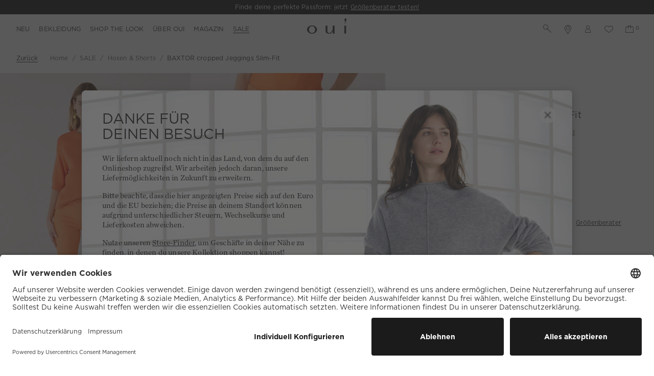

--- FILE ---
content_type: text/html; charset=UTF-8
request_url: https://www.oui.com/eu/de/baxtor-cropped-jeggings-slim-fit-0051644-2882?refFeature=product_list&refListPosition=8&refPageType=product_list&refPageId=product-list-products--sale--hosen--shorts
body_size: 13647
content:
<!DOCTYPE html>
<html lang="de" data-login="logged-out">
    <head>
        <meta charset="UTF-8">
        <meta http-equiv="X-UA-Compatible" content="IE=edge">
        <link rel="apple-touch-icon" sizes="180x180" href="/assets/favicons/apple-touch-icon.png?v1768316453d09">
<link rel="icon" type="image/png" sizes="32x32" href="/assets/favicons/favicon-32x32.png?v1768316453d09">
<link rel="icon" type="image/png" sizes="16x16" href="/assets/favicons/favicon-16x16.png?v1768316453d09">
<link rel="mask-icon" href="/assets/favicons/safari-pinned-tab.svg?v1768316453d09" color="#F3F3F3">
<link rel="alternate icon" href="/assets/favicons/favicon.ico?v1768316453d09">
<meta name="theme-color" content="#F3F3F3">

<meta name="description" content="BAXTOR cropped Jeggings Slim-Fit orange für 55,00 €. Nur im Oui Onlineshop"/>
<meta name="keywords" content="BAXTOR cropped Jeggings Slim-Fit,Denim Hosen,Orange,Super softe gewaschene Baumwollmischung mit Elasthan,Slim fit, mittlere Leibhöhe, leicht verkürzt,Zip Fly Verschluss,Gürtelschlaufen,Klassische 5-Pocket Form,ACHTUNG: fällt kleiner aus!,Länge bei Größe 36: 76 cm"/>
<meta name="viewport" content="width=device-width, initial-scale=1"/>
<meta name="robots" content="index,follow"/>
<title>BAXTOR cropped Jeggings Slim-Fit</title>
<meta property="og:title" content="BAXTOR cropped Jeggings Slim-Fit" />
<meta property="og:description" content="BAXTOR cropped Jeggings Slim-Fit orange für 55,00 €. Nur im Oui Onlineshop" />
<meta property="og:site_name" content="Oui Onlineshop" />
<meta property="og:type" content="product" />
<meta property="og:url" content="https://www.oui.com/eu/de/baxtor-cropped-jeggings-slim-fit-0051644-2882" />
<meta property="og:locale" content="de_DE" />
<meta property="og:locale:alternative" content="en_GB" />
<meta property="og:image" content="https://oui-b2c-cloud-production.imgix.net/article/202406/2/0051644-2882-image_01-a4edbc388498.jpg?auto=format&bg=E6EAED&fill=solid&fill-color=%23E6EAED&fit=fill&h=630&w=1200" />
    <link rel="stylesheet" type="text/css" href="/assets/css/article.css?v1768316453d09"/>
<script type="text/javascript">
        window.addEventListener('ConfigInitEvent', function (e) {e.detail.config.params.addParams({"user_is_not_in_delivery_country":true,"tracking.page_id":null,"tracking.page_type":"article","tracking.ref_feature":"product_list","tracking.ref_page_id":"product-list-products--sale--hosen--shorts","tracking.ref_page_type":"product_list","base_url":"https:\/\/www.oui.com\/eu\/de\/","base_url.shop_api":"https:\/\/www.oui.com\/eu\/de\/shop_api\/","fact_finder.channel":"de","amazon_payments.client_id":"amzn1.application-oa2-client.06baa19500f349f8a7e8c09b14f483aa","amazon_payments.seller_id":"ADX09URVVTHHR","amazon_payments.language":"de-DE","amazon_payments.login_rebound_url":"\/eu\/de\/amazon-payments\/checkout\/rebound","amazon_payments.widget_script_url":"https:\/\/static-eu.payments-amazon.com\/OffAmazonPayments\/de\/lpa\/js\/Widgets.js","amazon_payments.logout":false,"pay_pal_express.env":"production","pay_pal_express.locale":"de_DE","pay_pal_express.checkout_script_url":"https:\/\/www.paypalobjects.com\/api\/checkout.js","pay_pal_express.error_redirect_url":"\/eu\/de\/cart?error=pay_pal.payment_error"}, false);e.detail.config.translator.addTranslations({"article.variant.availability.sold_out":"Aktuell leider vergriffen","article.variant.availability.low_stock":"Noch %stock% Artikel verf\u00fcgbar","article.variant.availability.available":"verf\u00fcgbar","article.detail.tab_accordion.show_more.label":"article.detail.tab_accordion.show_more.label","search.no_result.headline":"Suche nach \"%query%\"","search.no_result.description":"Es tut uns leid.<br>Deine Suche liefert leider keine Ergebnisse.","newsletter_subscribe_modal.error.content":"Leider ist ein Fehler aufgetreten, aktualisieren Sie die Seite und versuchen Sie es erneut.","newsletter_subscribe_modal.validation_message.error":"Bitte gib eine g\u00fcltige E-Mail-Adresse ein","newsletter_subscribe_modal.validation_message_email_already_exists.error":"Du bist bereits f\u00fcr den Newsletter angemeldet."}, 'messages');});
    </script>    <script defer type="text/javascript" src="/assets/js/article.js?v1768316453d09"></script>
    <script id="usercentrics-cmp" src="https://app.usercentrics.eu/browser-ui/latest/loader.js" data-settings-id="PklDoVmp1" data-tcf-enabled data-language="de"></script>
<link rel="canonical" href="https://www.oui.com/eu/de/baxtor-cropped-jeggings-slim-fit-0051644-2882" /><script type="application/ld+json">{"@context":"https:\/\/schema.org","@graph":[{"@type":"Product","brand":"OUI","manufacturer":{"@type":"Organization","name":"OUI"},"offers":{"@type":"Offer","price":"55.00","priceCurrency":"EUR","seller":{"@type":"Organization","name":"OUI"},"url":"https:\/\/www.oui.com\/eu\/de\/baxtor-cropped-jeggings-slim-fit-0051644-2882","availability":"http:\/\/schema.org\/OutOfStock","shippingDetails":{"@type":"OfferShippingDetails","shippingRate":{"@type":"MonetaryAmount","value":"4.95","currency":"EUR"},"shippingDestination":{"@type":"DefinedRegion","addressCountry":"DE"},"deliveryTime":{"@type":"ShippingDeliveryTime","transitTime":{"@type":"QuantitativeValue","minValue":4,"maxValue":6,"unitCode":"d"}}},"hasMerchantReturnPolicy":{"@type":"MerchantReturnPolicy","name":"14 Tage Rückgaberecht","returnPolicyCategory":"https:\/\/schema.org\/MerchantReturnFiniteReturnWindow","merchantReturnDays":14,"applicableCountry":"DE"},"priceValidUntil":"2027-01-20"},"color":"vermillion orange","image":"https:\/\/oui-b2c-cloud-production.imgix.net\/article\/202406\/2\/0051644-2882-roca-e9239c23c75c.jpg?auto=format","itemCondition":"http:\/\/schema.org\/NewCondition","mpn":"0051644","name":"BAXTOR cropped Jeggings Slim-Fit","sku":"4047987306165","description":"Ein unkomplizierter Everyday-Liebling unsere BAXTOR Jeggings in verkürzter Länge","review":[{"@type":"Review","reviewBody":"nicht ganz die klassische Baxtor, aber heißt ja auch \"Jeggings\", daher etwas sehr \"knackig\".","reviewRating":{"@type":"Rating","ratingValue":"5"},"datePublished":"2024-09-06T15:54:00+02:00","author":{"@type":"Person"}},{"@type":"Review","reviewBody":"Sehr schöne Hose, sitzt perfekt und super Qualität!!!!!","reviewRating":{"@type":"Rating","ratingValue":"5"},"datePublished":"2024-08-17T18:28:04+02:00","author":{"@type":"Person"}},{"@type":"Review","reviewBody":"Sehr schöne Hose.","reviewRating":{"@type":"Rating","ratingValue":"5"},"datePublished":"2024-08-13T14:22:48+02:00","author":{"@type":"Person"}},{"@type":"Review","reviewBody":"Ich liebe diese Hose. Passt super, tolle Farbe. ","reviewRating":{"@type":"Rating","ratingValue":"5"},"datePublished":"2024-06-20T17:05:19+02:00","author":{"@type":"Person","name":"Sabine Diepold"}},{"@type":"Review","reviewBody":"Superschöne Hose, tolle Farbe, super Passform. Ich bin mehr als zufrieden. ","reviewRating":{"@type":"Rating","ratingValue":"5"},"datePublished":"2024-06-20T17:04:27+02:00","author":{"@type":"Person","name":"Sabine Diepold "}},{"@type":"Review","reviewBody":"Schicke Hose, tolle Farbe, bin sehr zufrieden ","reviewRating":{"@type":"Rating","ratingValue":"5"},"datePublished":"2024-02-29T16:40:57+01:00","author":{"@type":"Person","name":"Monika "}},{"@type":"Review","reviewBody":"tolle farbe","reviewRating":{"@type":"Rating","ratingValue":"5"},"datePublished":"2024-02-21T21:02:17+01:00","author":{"@type":"Person"}},{"@type":"Review","reviewBody":"schöne Farbe und passt sehr gut","reviewRating":{"@type":"Rating","ratingValue":"5"},"datePublished":"2024-02-21T21:01:44+01:00","author":{"@type":"Person"}},{"@type":"Review","reviewBody":"Passt super ","reviewRating":{"@type":"Rating","ratingValue":"5"},"datePublished":"2024-02-07T09:24:31+01:00","author":{"@type":"Person"}},{"@type":"Review","reviewBody":"Perfekte Passform und schöne Farbe. ","reviewRating":{"@type":"Rating","ratingValue":"5"},"datePublished":"2024-01-31T14:21:21+01:00","author":{"@type":"Person"}}],"aggregateRating":{"@type":"AggregateRating","ratingValue":5,"reviewCount":10}},{"@type":"BreadcrumbList","itemListElement":[{"@type":"ListItem","item":"https:\/\/www.oui.com\/eu\/de\/","name":"Home","position":1},{"@type":"ListItem","item":"https:\/\/www.oui.com\/eu\/de\/sale","name":"SALE","position":2},{"@type":"ListItem","item":"https:\/\/www.oui.com\/eu\/de\/sale\/hosen-shorts","name":"Hosen & Shorts","position":3}]}]}</script><link rel="preconnect" href="https://www.google.com">
            <link rel="preconnect" href="https://www.gstatic.com">
            <link rel="preconnect" href="https://app.usercentrics.eu">        <script>
            window.dataLayer = window.dataLayer || [];
        </script><script>window.dataLayer.push({"pageType":"product","ecommerce":{"currencyCode":"EUR","actionField":{"list":"Detailseite"},"detail":{"products":[{"id":"51644-2882-34","name":"BAXTOR cropped Jeggings Slim-Fit","brand":"Oui","mappCategories":{"1":"Hosen","2":"Denim Hosen"},"price":"55.00"}]}},"customer":{"isLoggedIn":false},"mappPageCategories":{"1":"de_DE","2":"Products"}});</script><script>(function(w,d,s,l,i){w[l]=w[l]||[];w[l].push({'gtm.start':
        new Date().getTime(),event:'gtm.js'});var f=d.getElementsByTagName(s)[0],
        j=d.createElement(s),dl=l!='dataLayer'?'&l='+l:'';j.async=true;j.src=
        'https://www.googletagmanager.com/gtm.js?id='+i+dl;f.parentNode.insertBefore(j,f);
        })(window,document,'script','dataLayer','GTM-K96QDD');</script>
    </head>

    <body data-elbglobals="language:de;loggedin:false">
        <noscript>
            <iframe src="https://www.googletagmanager.com/ns.html?id=GTM-K96QDD" height="0" width="0" style="display:none;visibility:hidden"></iframe>
        </noscript><aside id="recommendation-sidebar" class="ui sidebar top bg-white overlay recommendation-sidebar"></aside><aside id="mobile-article-interactions-sidebar" class="ui sidebar bottom bg-white overlay">
    <div class="sidebar-content">
        <section class="sidebar-header-wrapper container">
            <div class="row align-items-center">
                <div class="col">
                    <div class="size-links">
                        <a class="hyperlink caption"
                           data-modal="{&quot;name&quot;:&quot;size-table&quot;,&quot;url&quot;:&quot;https:\/\/www.oui.com\/eu\/de\/shop_api\/app\/modal\/prismic\/size-table.json&quot;}"
                        >
                            Größenberater
                        </a>
                    </div>
                </div>
                <div class="col-auto">
                    <span data-sidebar-close class="icon-close btn btn-round badge-secondary"></span>
                </div>
            </div>
        </section>
        <section class="sidebar-content-wrapper container">
            <div class="row">
                <div class="col-12 col-md-10 offset-md-1 mt-xl-6">
                    <div class="font-face-2 uppercase mb-6">Größe wählen</div>
                    <div x-data="{&quot;selectedVariant&quot;:null,&quot;variants&quot;:[{&quot;id&quot;:&quot;6356&quot;,&quot;size&quot;:&quot;34&quot;,&quot;stock&quot;:0,&quot;has_stock&quot;:false,&quot;mappCategories&quot;:{&quot;1&quot;:&quot;Hosen&quot;,&quot;2&quot;:&quot;Denim Hosen&quot;},&quot;feature&quot;:&quot;mobile_shopping_bar&quot;,&quot;orderType&quot;:&quot;default&quot;},{&quot;id&quot;:&quot;6357&quot;,&quot;size&quot;:&quot;36&quot;,&quot;stock&quot;:0,&quot;has_stock&quot;:false,&quot;mappCategories&quot;:{&quot;1&quot;:&quot;Hosen&quot;,&quot;2&quot;:&quot;Denim Hosen&quot;},&quot;feature&quot;:&quot;mobile_shopping_bar&quot;,&quot;orderType&quot;:&quot;default&quot;},{&quot;id&quot;:&quot;6358&quot;,&quot;size&quot;:&quot;38&quot;,&quot;stock&quot;:0,&quot;has_stock&quot;:false,&quot;mappCategories&quot;:{&quot;1&quot;:&quot;Hosen&quot;,&quot;2&quot;:&quot;Denim Hosen&quot;},&quot;feature&quot;:&quot;mobile_shopping_bar&quot;,&quot;orderType&quot;:&quot;default&quot;},{&quot;id&quot;:&quot;6359&quot;,&quot;size&quot;:&quot;40&quot;,&quot;stock&quot;:0,&quot;has_stock&quot;:false,&quot;mappCategories&quot;:{&quot;1&quot;:&quot;Hosen&quot;,&quot;2&quot;:&quot;Denim Hosen&quot;},&quot;feature&quot;:&quot;mobile_shopping_bar&quot;,&quot;orderType&quot;:&quot;default&quot;},{&quot;id&quot;:&quot;6360&quot;,&quot;size&quot;:&quot;42&quot;,&quot;stock&quot;:0,&quot;has_stock&quot;:false,&quot;mappCategories&quot;:{&quot;1&quot;:&quot;Hosen&quot;,&quot;2&quot;:&quot;Denim Hosen&quot;},&quot;feature&quot;:&quot;mobile_shopping_bar&quot;,&quot;orderType&quot;:&quot;default&quot;},{&quot;id&quot;:&quot;6361&quot;,&quot;size&quot;:&quot;44&quot;,&quot;stock&quot;:0,&quot;has_stock&quot;:false,&quot;mappCategories&quot;:{&quot;1&quot;:&quot;Hosen&quot;,&quot;2&quot;:&quot;Denim Hosen&quot;},&quot;feature&quot;:&quot;mobile_shopping_bar&quot;,&quot;orderType&quot;:&quot;default&quot;},{&quot;id&quot;:&quot;10611&quot;,&quot;size&quot;:&quot;46&quot;,&quot;stock&quot;:0,&quot;has_stock&quot;:false,&quot;mappCategories&quot;:{&quot;1&quot;:&quot;Hosen&quot;,&quot;2&quot;:&quot;Denim Hosen&quot;},&quot;feature&quot;:&quot;mobile_shopping_bar&quot;,&quot;orderType&quot;:&quot;default&quot;}],&quot;addToCartUrl&quot;:&quot;https:\/\/www.oui.com\/eu\/de\/shop_api\/app\/sidebar\/cart\/cart_line.json&quot;,&quot;text&quot;:{&quot;button&quot;:{&quot;disabled&quot;:&quot;Gr\u00f6\u00dfe w\u00e4hlen&quot;,&quot;outOfStock&quot;:&quot;Gr\u00f6\u00dfe anfragen&quot;,&quot;enabled&quot;:&quot;In den Warenkorb&quot;,&quot;success&quot;:&quot;Auswahl hinzugef\u00fcgt&quot;,&quot;fail&quot;:&quot;Hinzuf\u00fcgen fehlgeschlagen&quot;},&quot;stock&quot;:{&quot;soldOut&quot;:&quot;Aktuell leider vergriffen&quot;,&quot;lowStock&quot;:&quot;Noch %stock% Artikel verf\u00fcgbar&quot;,&quot;available&quot;:&quot;verf\u00fcgbar&quot;}},&quot;metadata&quot;:{&quot;tracking&quot;:{&quot;page_type&quot;:&quot;article&quot;,&quot;ref_feature&quot;:&quot;product_list&quot;,&quot;ref_page_id&quot;:&quot;product-list-products--sale--hosen--shorts&quot;,&quot;ref_page_type&quot;:&quot;product_list&quot;}}}">
            <div class="d-none d-md-flex justify-content-md-between align-items-md-center mt-4">
            <div class="font-face-5 mb-0">Größe</div>
            <div class="size-links">
                <a class="hyperlink caption"
                   data-modal="{&quot;name&quot;:&quot;size-table&quot;,&quot;url&quot;:&quot;https:\/\/www.oui.com\/eu\/de\/shop_api\/app\/modal\/prismic\/size-table.json&quot;}"
                >Größenberater</a>
            </div>
        </div>
        <div class="article-size mt-3 mb-2">
            <template x-for="variant in variants" :key="variant.id">
                <button type="button"
                        class="btn btn-sm btn-article-size"
                        :class="{
                            'out-of-stock': !variant.has_stock,
                            'btn-outline-primary': selectedVariant?.id === variant.id,
                        }"
                        :data-variant="JSON.stringify(variant)"
                        @click="selectedVariant = variant"
                        x-text="variant.size"
                ></button>
            </template>
        </div>
        <div class="article-availability caption" :class="{ 'd-none': !selectedVariant?.id }">
            <span class="text-success" x-show="selectedVariant && selectedVariant.stock > 3" x-text="text.stock.available"></span>
            <span class="text-warning" x-show="selectedVariant && selectedVariant.stock > 0 && selectedVariant.stock <= 3" x-text="text.stock.lowStock.replace('%stock%', selectedVariant?.stock)"></span>
            <span class="text-danger" x-show="selectedVariant && selectedVariant.stock < 1" x-text="text.stock.soldOut"></span>
        </div>
        <div class="d-flex justify-content-between align-items-center">
            <button class="add-article-to-cart btn btn-outline-primary w-100 mb-5 mt-4 my-xl-4"
                    :class="{'disabled btn-outline-primary': !selectedVariant?.id, 'btn-primary': selectedVariant?.id}"
                    :disabled="!selectedVariant?.id"
                    :data-sidebar-trigger="selectedVariant && !selectedVariant.has_stock ? 'article_availability' : null"
                    :data-variant="JSON.stringify(selectedVariant)"
                    :hx-post="selectedVariant?.has_stock ?? addToCartUrl"
                    hx-target="#cart-sidebar-inner"
                    :hx-vals="JSON.stringify({
                        articleVariantId: selectedVariant?.id,
                        quantity: 1,
                        mappCategories: selectedVariant?.mappCategories,
                        'metadata[tracking][feature]': selectedVariant?.feature,
                        'metadata[tracking][page_type]': metadata.tracking?.page_type,
                        'metadata[tracking][ref_feature]': metadata.tracking?.ref_feature,
                        'metadata[tracking][ref_page_id]': metadata.tracking?.ref_page_id,
                        'metadata[tracking][ref_page_type]': metadata.tracking?.ref_page_type,
                    })"
            >
                <span x-show="!selectedVariant?.id" x-text="text.button.disabled"></span>
                <span x-show="selectedVariant?.id && selectedVariant.stock < 1" x-text="text.button.outOfStock"></span>
                <span x-show="selectedVariant?.id && selectedVariant.stock >= 1" x-text="text.button.enabled"></span>
            </button>
            <button role="button"
                    class="btn btn-outline-primary icon-wishlist ml-2 px-3 mb-5 mt-4 my-xl-4 d-none d-md-inline-block "
                    data-wish-list-trigger
                    data-article-id="2"
                    data-article-option-value-id="218"
            >
            </button>
        </div>
    </div>

    <div class="alert text-center mb-3 caption px-3" style="background-color: #000000; color: #ffffff;" role="alert">
        <p>&uarr;  &uarr;  &uarr;  &uarr;  &uarr;  &uarr;  &uarr;  &uarr;</p><p>Neue Position, gleiche Zuverl&auml;ssigkeit: Probiere unseren Gr&ouml;&szlig;enberater und finde deine ideale Gr&ouml;&szlig;e!</p><p><br />
Dir wird der Gr&ouml;&szlig;enberater nicht angezeigt? Checke deine Cookie-Einstellungen und unsere&nbsp;<a target="_self" rel="noopener" href="https://www.oui.com/eu/de/ueber-oui/service/faq#accordion-prismic-Gr%C3%B6%C3%9Fenberater-anchor">FAQs</a></p>
    </div>
                </div>
            </div>
        </section>
    </div>
</aside>
<aside id="cart-sidebar"
       class="ui sidebar right overlay"
       hx-indicator="#cart-sidebar-indicator"
>
    <div id="cart-sidebar-inner" class="sidebar-content" hx-target="this">
                <div hx-trigger="Sidebar.Cart.Load.Initial from:body once" hx-get="https://www.oui.com/eu/de/shop_api/app/sidebar/cart/cart.json"></div>
        <section id="cart-sidebar-indicator" class="d-flex justify-content-center h-100 htmx-indicator">
            <div class="d-inline-flex align-items-center">
                <i class="spinner-border text-primary" role="status">
                    <span class="sr-only">Lädt Warenkorb...</span>
                </i>
            </div>
        </section>

        <section class="sidebar-header-wrapper container">
            <div class="row align-items-center justify-content-between">
                <div class="col">
                    <div class="font-face-5">
                        Warenkorb
                    </div>
                </div>
                <div class="col-auto">
                    <span data-sidebar-close class="icon-close btn btn-round badge-secondary"></span>
                </div>
            </div>
        </section>

        <section class="sidebar-content-wrapper container d-flex flex-column"></section>
    </div>
</aside>

<aside id="dynamic-sidebar" class="ui sidebar right bg-white overlay custom"></aside>
        <div class="pusher has-eyecatcher overflowing"><div id="eyecatcher"
         class="position-fixed w-100 d-none"
         style="background: #000000"
    >
        <div class="eyecatcher-slider d-flex justify-content-center align-items-center"><div class="eyecatcher-slider-item d-flex justify-content-center align-items-center text-center caption text-white"><div class="px-3 px-md-4 px-xl-6 d-flex"><p>Finde deine perfekte Passform: jetzt <a href="https://www.oui.com/eu/de/ueber-oui/service/groessenberater">Gr&ouml;&szlig;enberater testen!</a></p></div></div></div>
    </div><header class="position-fixed">
    <section id="main-header" class="container">
        <div class="row h-100 align-items-center justify-content-center">
            <div class="col-4 d-flex d-lg-none justify-content-start">
                <span class="icon-burger mr-sm-1"
                      data-sidebar="{&quot;name&quot;:&quot;mobile_navigation&quot;}"
                ></span>
                <span class="icon-search search-mobile-trigger" data-search-trigger="mobile"></span>
            </div>
            <div class="col-5 d-none d-lg-flex justify-content-start align-items-center pr-0">
                <ul class="desktop-nav-list level-1-wrapper list-unstyled"><li>
                            <a
                                href="https://www.oui.com/eu/de/Neuheiten" class="nav-link level-1-item font-face-5  " data-desktop-navigation-link="new"
                            >NEU</a>
                        </li><li>
                            <a
                                href="https://www.oui.com/eu/de/bekleidung" class="nav-link level-1-item font-face-5  " data-desktop-navigation-link="products"
                            >BEKLEIDUNG</a>
                        </li><li>
                            <a
                                href="https://www.oui.com/eu/de/shop-the-look/uebersicht" class="nav-link level-1-item font-face-5  " data-desktop-navigation-link="lookbook"
                            >SHOP THE LOOK</a>
                        </li><li>
                            <a
                                href="https://www.oui.com/eu/de/ueber-oui/die-oui-story" class="nav-link level-1-item font-face-5  " data-desktop-navigation-link="about"
                            >ÜBER OUI</a>
                        </li><li>
                            <a
                                href="https://www.oui.com/eu/de/magazin" class="nav-link level-1-item font-face-5  " data-desktop-navigation-link="magazin"
                            >MAGAZIN</a>
                        </li><li>
                            <a
                                href="https://www.oui.com/eu/de/sale" class="nav-link level-1-item font-face-5  active" data-desktop-navigation-link="sale"
                            >SALE</a>
                        </li></ul>
            </div>
            <div class="col-4 col-lg-2 d-flex justify-content-center align-items-center">
                <a href="https://www.oui.com/eu/de/" class="logo">
                    <img class="img-fluid pb-1 mb-2" src="/assets/svg/logo-oui.svg?v1768316453d09" width="85" height="32" alt="Oui Onlineshop" />
                </a>
            </div>
            <div class="col-4 col-lg-5 d-flex justify-content-end align-items-end pl-0">
                <div class="row justify-content-end align-items-end w-100">
                    <div class="col-12 d-flex justify-content-center"
                         data-nav-wrapper="desktop"
                    >
                        <ul class="desktop-nav-list actions-wrapper justify-content-end list-unstyled">
                            <li>
                                <span class="icon-search d-none d-lg-flex align-items-center font-face-5 search-desktop-trigger clickable"
                                      data-search-trigger="desktop"
                                ></span>
                            </li>
                            <li>
                                <span class="icon-map d-none d-sm-flex align-items-center font-face-5 clickable"
                                      data-sidebar="{&quot;name&quot;:&quot;language_switch&quot;,&quot;mobile&quot;:&quot;bottom&quot;,&quot;desktop&quot;:&quot;bottom&quot;}"
                                ></span>
                            </li>
                            <li>
                                <a href="https://www.oui.com/eu/de/account/login" class="icon-account d-flex align-items-center">
                                    <span class="d-none d-lg-flex font-face-5"></span>
                                </a>
                            </li>
                            <li>
                                <a id="wish-list-indicator" href="https://www.oui.com/eu/de/wish_list" class="icon-wishlist d-flex align-items-center ">
                                    <span class="d-none d-lg-flex font-face-5"></span>
                                </a>
                            </li>
                            <li>
                                <a href="https://www.oui.com/eu/de/cart"
                                   data-trigger-cart-sidebar="true"
                                   class="icon icon-cart clickable"
                                >
                                    <sup id="cart-amount-indicator" data-cart-amount="0"></sup>
                                </a>
                            </li>
                        </ul>
                    </div>
                    <div class="col-7 d-none search-group-desktop"
                         data-search-wrapper="desktop"
                    >
                        <form action="https://www.oui.com/eu/de/search" class="form-group input-group align-items-center mb-0">
    <input id="search-input-desktop"
           class="form-control pr-0"
           type="text"
           name="query"
           placeholder="Wonach suchst du?"
           aria-describedby="button-search-desktop"
    >
    <div class="input-group-append d-flex align-items-center">
        <button id="button-search-desktop" class="btn btn-sm p-0" type="button"><i class="icon-search"></i></button>
    </div>
    <i class="icon-close clickable ml-3" data-search-trigger="close"></i>
</form>
                    </div>
                </div>
            </div>
        </div>
    </section>
    <section id="search-wrapper" class="container bgs-white">
        <div class="row bg-white collapse" data-search-mobile-collapse>
            <div class="col-12 d-flex align-items-center py-3">
                <form action="https://www.oui.com/eu/de/search" class="form-group input-group align-items-center mb-0">
    <input id="search-input-mobile"
           class="form-control pr-0"
           type="text"
           name="query"
           placeholder="Wonach suchst du?"
           aria-describedby="button-search-mobile"
    >
    <div class="input-group-append d-flex align-items-center">
        <button id="button-search-mobile" class="btn btn-sm p-0" type="button"><i class="icon-search"></i></button>
    </div>
    <i class="icon-close clickable ml-3" data-search-trigger="close"></i>
</form>
            </div>
        </div>
        <div class="row bg-white collapse" data-search-result-collapse>
            <div class="col-12">
                <div id="search-result-content" data-search-result-content>
                                    </div>
            </div>
        </div>
    </section>
    <section id="desktop-navigation" class="container-fluid bg-white collapse"><div class="container level-2 d-none" data-desktop-navigation-link="new">
                <div class="row no-gutters justify-content-between px-0 pb-6">                        <div class="col-4 pl-5 pl-xl-6">
                            <div class="container-fluid">
                                <div class="row no-gutters"><div class="col-6 d-flex flex-column py-5 pr-6"><a
                                                    href="https://www.oui.com/eu/de/Neuheiten" class="font-face-6 mb-3 d-block"
                                                >NEUHEITEN entdecken</a><a
                                                    href="https://www.oui.com/eu/de/trends/sheer-delight" class="font-face-6 mb-3 d-block"
                                                >Neue Kollektion: Sheer Delight</a><a
                                                    href="https://www.oui.com/eu/de/trends/winter-looks" class="font-face-6 mb-3 d-block"
                                                >Winter Looks entdecken</a><a
                                                    href="https://www.oui.com/eu/de/trends/anlass-mode" class="font-face-6 mb-3 d-block"
                                                >Anlass Mode shoppen</a><a
                                                    href="https://www.oui.com/eu/de/trends/denim" class="font-face-6 mb-3 d-block"
                                                >Denim Styles entdecken</a><a
                                                    href="https://www.oui.com/eu/de/trends/neutrals" class="font-face-6 mb-3 d-block"
                                                >Neutrale Styles shoppen</a><a
                                                    href="https://www.oui.com/eu/de/trends/scuba-styles" class="font-face-6 mb-3 d-block"
                                                >Scuba Styles shoppen</a></div></div>
                            </div>
                        </div><div class="col-4 marketing-group">
                                    <a
                                        href="https://www.oui.com/eu/de/trends/sheer-delight" class="d-inline-block w-100 position-relative"
                                    >
                                        <span data-nosnippet><picture >
                                        <source srcset="https://prismic-proxy.imgix.net/oui-b2c-shop/aS6tgXNYClf9nriZ_Damen-Mode-Pullover_grau-Rock_silber.jpg?auto=format,compress&amp;rect=0,0,604,402&amp;w=604&amp;h=402, https://prismic-proxy.imgix.net/oui-b2c-shop/aS6tgXNYClf9nriZ_Damen-Mode-Pullover_grau-Rock_silber.jpg?auto=format,compress&amp;rect=0,0,604,402&amp;w=604&amp;h=402&dpr=2 2x, https://prismic-proxy.imgix.net/oui-b2c-shop/aS6tgXNYClf9nriZ_Damen-Mode-Pullover_grau-Rock_silber.jpg?auto=format,compress&amp;rect=0,0,604,402&amp;w=604&amp;h=402&dpr=3 3x" media="(min-width: 1920px)">
        <img class="img-fluid w-10" src="https://prismic-proxy.imgix.net/oui-b2c-shop/aS6tgXNYClf9nriZ_Damen-Mode-Pullover_grau-Rock_silber.jpg?auto=format,compress&amp;rect=0,0,604,402&amp;w=604&amp;h=402" alt="Eine Frau trägt einen grauen, lässigen Strickpullover, kombiniert mit einem silbernen, knielangen Rock mit Frontschlitz und glitzernden Pumps." loading="lazy">
</picture>
</span>
                                        <span class="title">Sheer Delight</span>
                                    </a>
                                </div><div class="col-4 marketing-group">
                                    <a
                                        href="https://www.oui.com/eu/de/trends/amour-club" class="d-inline-block w-100 position-relative"
                                    >
                                        <span data-nosnippet><picture >
                                        <source srcset="https://prismic-proxy.imgix.net/oui-b2c-shop/aR6znWGnmrmGqD1O_Damen-Mode-Pullover_gemustert_rot_weiss_pink-Bluse_blau-Jeans.jpg?auto=format,compress&amp;rect=0,0,604,402&amp;w=604&amp;h=402, https://prismic-proxy.imgix.net/oui-b2c-shop/aR6znWGnmrmGqD1O_Damen-Mode-Pullover_gemustert_rot_weiss_pink-Bluse_blau-Jeans.jpg?auto=format,compress&amp;rect=0,0,604,402&amp;w=604&amp;h=402&dpr=2 2x, https://prismic-proxy.imgix.net/oui-b2c-shop/aR6znWGnmrmGqD1O_Damen-Mode-Pullover_gemustert_rot_weiss_pink-Bluse_blau-Jeans.jpg?auto=format,compress&amp;rect=0,0,604,402&amp;w=604&amp;h=402&dpr=3 3x" media="(min-width: 1920px)">
        <img class="img-fluid w-10" src="https://prismic-proxy.imgix.net/oui-b2c-shop/aR6znWGnmrmGqD1O_Damen-Mode-Pullover_gemustert_rot_weiss_pink-Bluse_blau-Jeans.jpg?auto=format,compress&amp;rect=0,0,604,402&amp;w=604&amp;h=402" alt="Frau an einer Stufe mit plüschigem beigenbraunen Teppich trägt einen rot weiss gemusterten Pullover mit einem rosa Herz auf der Brust und den Worten JADORE Oui, darunter sieht man eine blaue Bluse hervorblitzen und eine Jeans vervollständigt den Look." loading="lazy">
</picture>
</span>
                                        <span class="title">Amour Club</span>
                                    </a>
                                </div></div>
            </div><div class="container level-2 d-none" data-desktop-navigation-link="products">
                <div class="row no-gutters justify-content-between px-0 pb-6">                        <div class="col-8 pl-5 pl-xl-6">
                            <div class="container-fluid">
                                <div class="row no-gutters"><div class="col-3 d-flex flex-column py-5 pr-6"><a
                                                    href="https://www.oui.com/eu/de/bekleidung/essentials" class="font-face-6 mb-3 d-block"
                                                >ESSENTIALS</a><div class="sublevel-wrapper mt-n3"><a
                                                                href="https://www.oui.com/eu/de/bekleidung/essentials/freyja" class="font-face-6 text-mid-gray my-3 link-item d-block"
                                                            >FREYJA V-Neck Pullover</a><a
                                                                href="https://www.oui.com/eu/de/bekleidung/essentials/esmy" class="font-face-6 text-mid-gray my-3 link-item d-block"
                                                            >ESMY Pullover</a><a
                                                                href="https://www.oui.com/eu/de/bekleidung/essentials/sirah" class="font-face-6 text-mid-gray my-3 link-item d-block"
                                                            >SIRAH Pullover</a><a
                                                                href="https://www.oui.com/eu/de/bekleidung/essentials/ilaya" class="font-face-6 text-mid-gray my-3 link-item d-block"
                                                            >ILAYA Strickjacke</a><a
                                                                href="https://www.oui.com/eu/de/bekleidung/essentials/mayson" class="font-face-6 text-mid-gray my-3 link-item d-block"
                                                            >MAYSON Mantel</a></div><a
                                                    href="https://www.oui.com/eu/de/bestseller" class="font-face-6 mb-3 d-block"
                                                >Bestseller</a></div><div class="col-3 d-flex flex-column py-5 pr-6"><a
                                                    href="https://www.oui.com/eu/de/bekleidung/strick-spezial" class="font-face-6 mb-3 d-block"
                                                >Strick Spezial</a><div class="sublevel-wrapper mt-n3"><a
                                                                href="https://www.oui.com/eu/de/bekleidung/strick-spezial/chic-in-strick" class="font-face-6 text-mid-gray my-3 link-item d-block"
                                                            >Alle Strick Pieces</a><a
                                                                href="https://www.oui.com/eu/de/bekleidung/strick-spezial/fellchengarn" class="font-face-6 text-mid-gray my-3 link-item d-block"
                                                            >Fellchengarn</a><a
                                                                href="https://www.oui.com/eu/de/bekleidung/strick-spezial/crochet-und-artisan" class="font-face-6 text-mid-gray my-3 link-item d-block"
                                                            >Crochet &amp; Artisan</a><a
                                                                href="https://www.oui.com/eu/de/bekleidung/strick-spezial/baendchengarn" class="font-face-6 text-mid-gray my-3 link-item d-block"
                                                            >Bändchengarn</a><a
                                                                href="https://www.oui.com/eu/de/bekleidung/strick-spezial/iconic-garnmix" class="font-face-6 text-mid-gray my-3 link-item d-block"
                                                            >Iconic Garnmix</a></div><a
                                                    href="https://www.oui.com/eu/de/bekleidung/pullover-strickjacken" class="font-face-6 mb-3 d-block"
                                                >Pullover &amp; Strickjacken</a><div class="sublevel-wrapper mt-n3"><a
                                                                href="https://www.oui.com/eu/de/bekleidung/pullover-strickjacken/rundhalspullover" class="font-face-6 text-mid-gray my-3 link-item d-block"
                                                            >Rundhalsausschnitt Pullover</a><a
                                                                href="https://www.oui.com/eu/de/bekleidung/pullover-strickjacken/rollkragenpullover" class="font-face-6 text-mid-gray my-3 link-item d-block"
                                                            >Rollkragen Pullover</a><a
                                                                href="https://www.oui.com/eu/de/bekleidung/pullover-strickjacken/v-neck-pullover" class="font-face-6 text-mid-gray my-3 link-item d-block"
                                                            >V-Ausschnitt Pullover</a><a
                                                                href="https://www.oui.com/eu/de/bekleidung/pullover-strickjacken/strickjacken" class="font-face-6 text-mid-gray my-3 link-item d-block"
                                                            >Strickjacken</a></div></div><div class="col-3 d-flex flex-column py-5 pr-6"><a
                                                    href="https://www.oui.com/eu/de/bekleidung/jacken-maentel" class="font-face-6 mb-3 d-block"
                                                >Jacken &amp; Outdoor</a><a
                                                    href="https://www.oui.com/eu/de/bekleidung/hosen-shorts" class="font-face-6 mb-3 d-block"
                                                >Hosen &amp; Shorts</a><a
                                                    href="https://www.oui.com/eu/de/bekleidung/blusen" class="font-face-6 mb-3 d-block"
                                                >Blusen</a><a
                                                    href="https://www.oui.com/eu/de/bekleidung/shirts-tops" class="font-face-6 mb-3 d-block"
                                                >Shirts &amp; Tops</a><div class="sublevel-wrapper mt-n3"><a
                                                                href="https://www.oui.com/eu/de/bekleidung/shirts-tops/t-shirts" class="font-face-6 text-mid-gray my-3 link-item d-block"
                                                            >T-Shirts</a><a
                                                                href="https://www.oui.com/eu/de/bekleidung/shirts-tops/tops" class="font-face-6 text-mid-gray my-3 link-item d-block"
                                                            >Tops</a><a
                                                                href="https://www.oui.com/eu/de/bekleidung/shirts-tops/langarm-shirts" class="font-face-6 text-mid-gray my-3 link-item d-block"
                                                            >Langarmshirts</a></div><a
                                                    href="https://www.oui.com/eu/de/bekleidung/kleider" class="font-face-6 mb-3 d-block"
                                                >Kleider</a><a
                                                    href="https://www.oui.com/eu/de/bekleidung/roecke" class="font-face-6 mb-3 d-block"
                                                >Röcke</a><a
                                                    href="https://www.oui.com/eu/de/bekleidung/accessoires" class="font-face-6 mb-3 d-block"
                                                >Accessoires</a></div></div>
                            </div>
                        </div><div class="col-4 marketing-group">
                                    <a
                                        href="https://www.oui.com/eu/de/trends/sheer-delight" class="d-inline-block w-100 position-relative"
                                    >
                                        <span data-nosnippet><picture >
                                        <source srcset="https://prismic-proxy.imgix.net/oui-b2c-shop/aS6tgXNYClf9nriZ_Damen-Mode-Pullover_grau-Rock_silber.jpg?auto=format,compress&amp;rect=0,0,604,402&amp;w=604&amp;h=402, https://prismic-proxy.imgix.net/oui-b2c-shop/aS6tgXNYClf9nriZ_Damen-Mode-Pullover_grau-Rock_silber.jpg?auto=format,compress&amp;rect=0,0,604,402&amp;w=604&amp;h=402&dpr=2 2x, https://prismic-proxy.imgix.net/oui-b2c-shop/aS6tgXNYClf9nriZ_Damen-Mode-Pullover_grau-Rock_silber.jpg?auto=format,compress&amp;rect=0,0,604,402&amp;w=604&amp;h=402&dpr=3 3x" media="(min-width: 1920px)">
        <img class="img-fluid w-10" src="https://prismic-proxy.imgix.net/oui-b2c-shop/aS6tgXNYClf9nriZ_Damen-Mode-Pullover_grau-Rock_silber.jpg?auto=format,compress&amp;rect=0,0,604,402&amp;w=604&amp;h=402" alt="Eine Frau trägt einen grauen, lässigen Strickpullover, kombiniert mit einem silbernen, knielangen Rock mit Frontschlitz und glitzernden Pumps." loading="lazy">
</picture>
</span>
                                        <span class="title">Sheer Delight</span>
                                    </a>
                                </div></div>
            </div><div class="container level-2 d-none" data-desktop-navigation-link="lookbook">
                <div class="row no-gutters justify-content-between px-0 pb-6">                                <div class="col-2 image-nav-item" style="background: white;">
                                    <a
                                        href="https://www.oui.com/eu/de/shop-the-looks/sheer-delight" class="d-block h-100 w-100 position-relative" target="_self"
                                    >
                                        <span data-nosnippet><picture >
                                        <source srcset="https://prismic-proxy.imgix.net/oui-b2c-shop/aS6qM3NYClf9nrgj_Damen-Mode-Bluse_weiss-Strickjacke_weiss-Hose_weiss-Strick.jpg?auto=format,compress&amp;rect=0,0,320,480&amp;w=320&amp;h=480, https://prismic-proxy.imgix.net/oui-b2c-shop/aS6qM3NYClf9nrgj_Damen-Mode-Bluse_weiss-Strickjacke_weiss-Hose_weiss-Strick.jpg?auto=format,compress&amp;rect=0,0,320,480&amp;w=320&amp;h=480&dpr=2 2x, https://prismic-proxy.imgix.net/oui-b2c-shop/aS6qM3NYClf9nrgj_Damen-Mode-Bluse_weiss-Strickjacke_weiss-Hose_weiss-Strick.jpg?auto=format,compress&amp;rect=0,0,320,480&amp;w=320&amp;h=480&dpr=3 3x" media="(min-width: 1920px)">
        <img class="img-fluid w-100" src="https://prismic-proxy.imgix.net/oui-b2c-shop/aS6qM3NYClf9nrgj_Damen-Mode-Bluse_weiss-Strickjacke_weiss-Hose_weiss-Strick.jpg?auto=format,compress&amp;rect=0,0,320,480&amp;w=320&amp;h=480" alt="Eine Frau trägt eine cremeweiße Chiffonbluse mit langer Bindeschleife, darüber eine strukturierte, ärmellose Strickweste mit Knöpfen. Dazu kombiniert sie eine helle, passend abgestimmte Hose." loading="lazy">
</picture>
</span>
                                        <span class="title">Sheer Delight</span>
                                    </a>
                                </div>                                <div class="col-2 image-nav-item" style="background: white;">
                                    <a
                                        href="https://www.oui.com/eu/de/shop-the-looks/amour-club" class="d-block h-100 w-100 position-relative" target="_self"
                                    >
                                        <span data-nosnippet><picture >
                                        <source srcset="https://prismic-proxy.imgix.net/oui-b2c-shop/aR2W7mGnmrmGqBJ3_Damen-Strick-Mode-Pullover_rot_herz_weiss-Bluse_blau-Jeans.jpg?auto=format,compress&amp;rect=0,0,320,480&amp;w=320&amp;h=480, https://prismic-proxy.imgix.net/oui-b2c-shop/aR2W7mGnmrmGqBJ3_Damen-Strick-Mode-Pullover_rot_herz_weiss-Bluse_blau-Jeans.jpg?auto=format,compress&amp;rect=0,0,320,480&amp;w=320&amp;h=480&dpr=2 2x, https://prismic-proxy.imgix.net/oui-b2c-shop/aR2W7mGnmrmGqBJ3_Damen-Strick-Mode-Pullover_rot_herz_weiss-Bluse_blau-Jeans.jpg?auto=format,compress&amp;rect=0,0,320,480&amp;w=320&amp;h=480&dpr=3 3x" media="(min-width: 1920px)">
        <img class="img-fluid w-100" src="https://prismic-proxy.imgix.net/oui-b2c-shop/aR2W7mGnmrmGqBJ3_Damen-Strick-Mode-Pullover_rot_herz_weiss-Bluse_blau-Jeans.jpg?auto=format,compress&amp;rect=0,0,320,480&amp;w=320&amp;h=480" alt="Frau mit einem roten Strickpullover und einem weißen Herzmotiv auf der Brust, darunter sieht man eine blaue Bluse mit Herzstickereien und sie trägt eine Jeans dazu." loading="lazy">
</picture>
</span>
                                        <span class="title">Amour Club</span>
                                    </a>
                                </div>                                <div class="col-2 image-nav-item" style="background: white;">
                                    <a
                                        href="https://www.oui.com/eu/de/shop-the-looks/late-checkout" class="d-block h-100 w-100 position-relative" target="_self"
                                    >
                                        <span data-nosnippet><picture >
                                        <source srcset="https://prismic-proxy.imgix.net/oui-b2c-shop/aOjH355xUNkB10KR_Damen-Pullover_gemustert_schwarz_weiss_rosa-Hose_schwarz.jpg?auto=format,compress&amp;rect=0,0,320,480&amp;w=320&amp;h=480, https://prismic-proxy.imgix.net/oui-b2c-shop/aOjH355xUNkB10KR_Damen-Pullover_gemustert_schwarz_weiss_rosa-Hose_schwarz.jpg?auto=format,compress&amp;rect=0,0,320,480&amp;w=320&amp;h=480&dpr=2 2x, https://prismic-proxy.imgix.net/oui-b2c-shop/aOjH355xUNkB10KR_Damen-Pullover_gemustert_schwarz_weiss_rosa-Hose_schwarz.jpg?auto=format,compress&amp;rect=0,0,320,480&amp;w=320&amp;h=480&dpr=3 3x" media="(min-width: 1920px)">
        <img class="img-fluid w-100" src="https://prismic-proxy.imgix.net/oui-b2c-shop/aOjH355xUNkB10KR_Damen-Pullover_gemustert_schwarz_weiss_rosa-Hose_schwarz.jpg?auto=format,compress&amp;rect=0,0,320,480&amp;w=320&amp;h=480" alt="Sitzende Frau trägt einen gemusterten Pullover in schwarz, weiss und rosa und dazu eine schwarze Hose." loading="lazy">
</picture>
</span>
                                        <span class="title">Late Checkout</span>
                                    </a>
                                </div>                                <div class="col-2 image-nav-item" style="background: white;">
                                    <a
                                        href="https://www.oui.com/eu/de/shop-the-looks/autumns-checklist" class="d-block h-100 w-100 position-relative" target="_self"
                                    >
                                        <span data-nosnippet><picture >
                                        <source srcset="https://prismic-proxy.imgix.net/oui-b2c-shop/aMlCumGNHVfTPRYZ_Damen-Jacke_kariert-Pullover_braun-Jeans.jpg?auto=format,compress, https://prismic-proxy.imgix.net/oui-b2c-shop/aMlCumGNHVfTPRYZ_Damen-Jacke_kariert-Pullover_braun-Jeans.jpg?auto=format,compress&dpr=2 2x, https://prismic-proxy.imgix.net/oui-b2c-shop/aMlCumGNHVfTPRYZ_Damen-Jacke_kariert-Pullover_braun-Jeans.jpg?auto=format,compress&dpr=3 3x" media="(min-width: 1920px)">
        <img class="img-fluid w-100" src="https://prismic-proxy.imgix.net/oui-b2c-shop/aMlCumGNHVfTPRYZ_Damen-Jacke_kariert-Pullover_braun-Jeans.jpg?auto=format,compress" alt="Frau sitzend mit einer braunen karrierten Jacke mit goldenen Knöpfen, darunter ein brauner Rollkragenpullover und eine Jeanshose." loading="lazy">
</picture>
</span>
                                        <span class="title">Autumn´s Checklist</span>
                                    </a>
                                </div>                                <div class="col-2 image-nav-item" style="background: white;">
                                    <a
                                        href="https://www.oui.com/eu/de/shop-the-looks/cafe-rouge" class="d-block h-100 w-100 position-relative" target="_self"
                                    >
                                        <span data-nosnippet><picture >
                                        <source srcset="https://prismic-proxy.imgix.net/oui-b2c-shop/aKLlO6Tt2nPbaZ5R_Damen-Pullover_burgundrot-Strick.jpg?auto=format,compress&amp;rect=0,0,320,480&amp;w=320&amp;h=480, https://prismic-proxy.imgix.net/oui-b2c-shop/aKLlO6Tt2nPbaZ5R_Damen-Pullover_burgundrot-Strick.jpg?auto=format,compress&amp;rect=0,0,320,480&amp;w=320&amp;h=480&dpr=2 2x, https://prismic-proxy.imgix.net/oui-b2c-shop/aKLlO6Tt2nPbaZ5R_Damen-Pullover_burgundrot-Strick.jpg?auto=format,compress&amp;rect=0,0,320,480&amp;w=320&amp;h=480&dpr=3 3x" media="(min-width: 1920px)">
        <img class="img-fluid w-100" src="https://prismic-proxy.imgix.net/oui-b2c-shop/aKLlO6Tt2nPbaZ5R_Damen-Pullover_burgundrot-Strick.jpg?auto=format,compress&amp;rect=0,0,320,480&amp;w=320&amp;h=480" alt="Frau mit Armen nach oben trägt einen burgundfarbenen flauschigen Pullover. " loading="lazy">
</picture>
</span>
                                        <span class="title">Café Rouge</span>
                                    </a>
                                </div>                                <div class="col-2 image-nav-item" style="background: #e0d6c6;">
                                    <a
                                        href="https://www.oui.com/eu/de/shop-the-look/uebersicht" class="d-block h-100 w-100 position-relative" target="_self"
                                    >
                                        <span data-nosnippet></span>
                                        <span class="title">Alle anzeigen</span>
                                    </a>
                                </div></div>
            </div><div class="container level-2 d-none" data-desktop-navigation-link="about">
                <div class="row no-gutters justify-content-between px-0 pb-6">                        <div class="col-8 pl-5 pl-xl-6">
                            <div class="container-fluid">
                                <div class="row no-gutters"><div class="col-3 d-flex flex-column py-5 pr-6"><a
                                                    href="https://www.oui.com/eu/de/ueber-oui/unsere-geschichte" class="font-face-6 mb-3 d-block"
                                                >Unsere Geschichte</a><a
                                                    href="https://www.oui.com/eu/de/ueber-oui/strick-unsere-DNA" class="font-face-6 mb-3 d-block"
                                                >Strick - Unsere DNA</a><a
                                                    href="https://www.oui.com/eu/de/ueber-oui/unsere-haltung" class="font-face-6 mb-3 d-block"
                                                >Unsere Haltung</a></div><div class="col-3 d-flex flex-column py-5 pr-6"><a
                                                    href="https://www.oui.com/eu/de/ueber-oui/unser-team" class="font-face-6 mb-3 d-block"
                                                >Unser Team</a><div class="sublevel-wrapper mt-n3"><a
                                                                href="https://www.oui.com/eu/de/ueber-oui/unser-team/customer-u-agent-relationships" class="font-face-6 text-mid-gray my-3 link-item d-block"
                                                            >Team Customer &amp; Agent Relationships</a><a
                                                                href="https://www.oui.com/eu/de/ueber-oui/unser-team/vm" class="font-face-6 text-mid-gray my-3 link-item d-block"
                                                            >Team VM &amp; Styling</a><a
                                                                href="https://www.oui.com/eu/de/ueber-oui/unser-team/marketing" class="font-face-6 text-mid-gray my-3 link-item d-block"
                                                            >Team Marketing</a><a
                                                                href="https://www.oui.com/eu/de/ueber-oui/unser-team/e-com" class="font-face-6 text-mid-gray my-3 link-item d-block"
                                                            >Team E-Com</a><a
                                                                href="https://www.oui.com/eu/de/ueber-oui/unser-team/design" class="font-face-6 text-mid-gray my-3 link-item d-block"
                                                            >Team Design</a></div></div><div class="col-3 d-flex flex-column py-5 pr-6"><a
                                                    class="font-face-6 mb-3 d-block"
                                                >Service</a><div class="sublevel-wrapper mt-n3"><a
                                                                href="https://www.oui.com/eu/de/ueber-oui/service/newsletter-anmeldung" class="font-face-6 text-mid-gray my-3 link-item d-block"
                                                            >Newsletter Anmeldung</a><a
                                                                href="https://www.oui.com/eu/de/ueber-oui/service/bezahlung" class="font-face-6 text-mid-gray my-3 link-item d-block"
                                                            >Bezahlung</a><a
                                                                href="https://www.oui.com/eu/de/ueber-oui/service/zinia" class="font-face-6 text-mid-gray my-3 link-item d-block"
                                                            >Zinia: Kauf auf Rechnung</a><a
                                                                href="https://www.oui.com/eu/de/ueber-oui/service/faq" class="font-face-6 text-mid-gray my-3 link-item d-block"
                                                            >FAQ</a><a
                                                                href="https://oui.paketzurueck.de/login" class="font-face-6 text-mid-gray my-3 link-item d-block"
                                                            >Retourenportal</a><a
                                                                href="https://www.oui.com/eu/de/ueber-oui/service/verfuegbarkeitsbenachrichtigung" class="font-face-6 text-mid-gray my-3 link-item d-block"
                                                            >Verfügbarkeitsbenachrichtigung</a><a
                                                                href="https://www.oui.com/eu/de/ueber-oui/service/groessenberater" class="font-face-6 text-mid-gray my-3 link-item d-block"
                                                            >Größenberater</a><a
                                                                href="https://www.oui.com/eu/de/ueber-oui/service/kontakt" class="font-face-6 text-mid-gray my-3 link-item d-block"
                                                            >Kundenservice</a></div></div></div>
                            </div>
                        </div><div class="col-4 marketing-group">
                                    <a
                                        href="https://www.oui.com/eu/de/ueber-oui/die-oui-story" class="d-inline-block w-100 position-relative"
                                    >
                                        <span data-nosnippet><picture >
                                        <source srcset="https://prismic-proxy.imgix.net/oui-b2c-shop/942ee0b5-8c0c-4b37-9088-58a930654434_Flyout_604x402.jpg?auto=compress,format&amp;rect=0,0,604,402&amp;w=604&amp;h=402, https://prismic-proxy.imgix.net/oui-b2c-shop/942ee0b5-8c0c-4b37-9088-58a930654434_Flyout_604x402.jpg?auto=compress,format&amp;rect=0,0,604,402&amp;w=604&amp;h=402&dpr=2 2x, https://prismic-proxy.imgix.net/oui-b2c-shop/942ee0b5-8c0c-4b37-9088-58a930654434_Flyout_604x402.jpg?auto=compress,format&amp;rect=0,0,604,402&amp;w=604&amp;h=402&dpr=3 3x" media="(min-width: 1920px)">
        <img class="img-fluid w-10" src="https://prismic-proxy.imgix.net/oui-b2c-shop/942ee0b5-8c0c-4b37-9088-58a930654434_Flyout_604x402.jpg?auto=compress,format&amp;rect=0,0,604,402&amp;w=604&amp;h=402" alt="Oui Story" loading="lazy">
</picture>
</span>
                                        <span class="title">Die Oui Story</span>
                                    </a>
                                </div></div>
            </div><div class="container level-2 d-none" data-desktop-navigation-link="magazin">
                <div class="row no-gutters justify-content-between px-0 pb-6">                        <div class="col-8 pl-5 pl-xl-6">
                            <div class="container-fluid">
                                <div class="row no-gutters"><div class="col-3 d-flex flex-column py-5 pr-6"><a
                                                    href="https://www.oui.com/eu/de/magazin/alles-ueber-strick" class="font-face-6 mb-3 d-block"
                                                >Alles über Strick</a><div class="sublevel-wrapper mt-n3"><a
                                                                href="https://www.oui.com/eu/de/magazin/alles-ueber-strick/strick-muster" class="font-face-6 text-mid-gray my-3 link-item d-block"
                                                            >Das sind die schönsten Muster</a><a
                                                                href="https://www.oui.com/eu/de/magazin/alles-ueber-strick/strick-material" class="font-face-6 text-mid-gray my-3 link-item d-block"
                                                            >Pullover Material Guide</a><a
                                                                href="https://www.oui.com/eu/de/magazin/alles-ueber-strick/iconic-garnmix" class="font-face-6 text-mid-gray my-3 link-item d-block"
                                                            >Iconic Garnmix</a></div></div><div class="col-3 d-flex flex-column py-5 pr-6"><a
                                                    href="https://www.oui.com/eu/de/magazin/influencer-edits" class="font-face-6 mb-3 d-block"
                                                >Influencer Edits</a><div class="sublevel-wrapper mt-n3"><a
                                                                href="https://www.oui.com/eu/de/magazin/influencer-edits/late-checkout-styled-by-olesya-schuler" class="font-face-6 text-mid-gray my-3 link-item d-block"
                                                            >Late Checkout - styled by Olesya Schuler</a><a
                                                                href="https://www.oui.com/eu/de/magazin/influencer-edits/cashmere-capsule-styled-by-lena-terlutter" class="font-face-6 text-mid-gray my-3 link-item d-block"
                                                            >Cashmere Capsule - styled by Lena Terlutter</a><a
                                                                href="https://www.oui.com/eu/de/magazin/influencer-edits/urlaubs-looks-by-lena-terlutter" class="font-face-6 text-mid-gray my-3 link-item d-block"
                                                            >La Dolce Vita - styled by Lena Terlutter</a></div></div><div class="col-3 d-flex flex-column py-5 pr-6"><a
                                                    href="https://www.oui.com/eu/de/magazin/modetrends" class="font-face-6 mb-3 d-block"
                                                >Modetrends</a><div class="sublevel-wrapper mt-n3"><a
                                                                href="https://www.oui.com/eu/de/magazin/modetrends/gestreifte-pullover" class="font-face-6 text-mid-gray my-3 link-item d-block"
                                                            >Gestreifte Pullover: Zeitlose Klassiker</a><a
                                                                href="https://www.oui.com/eu/de/magazin/modetrends/10-strickpullover-modetrends" class="font-face-6 text-mid-gray my-3 link-item d-block"
                                                            >10 Strickpullover im Trend</a><a
                                                                href="https://www.oui.com/eu/de/magazin/modetrends/ouixflipflop-limited-summer-edition" class="font-face-6 text-mid-gray my-3 link-item d-block"
                                                            >Oui x flip*flop</a><a
                                                                href="https://www.oui.com/eu/de/magazin/modetrends/urlaubs-styles" class="font-face-6 text-mid-gray my-3 link-item d-block"
                                                            >What Oui wear on vacation</a></div></div><div class="col-3 d-flex flex-column py-5 pr-6"><a
                                                    href="https://www.oui.com/eu/de/magazin/lifestyle-guides" class="font-face-6 mb-3 d-block"
                                                >Lifestyle Guides</a><div class="sublevel-wrapper mt-n3"><a
                                                                href="https://www.oui.com/eu/de/magazin/lifestyle-guides/desert-road-trip" class="font-face-6 text-mid-gray my-3 link-item d-block"
                                                            >USA Road Trip - Travel Guide</a><a
                                                                href="https://www.oui.com/eu/de/magazin/lifestyle-guides/new-york-guide" class="font-face-6 text-mid-gray my-3 link-item d-block"
                                                            >Anna´s New York Guide</a><a
                                                                href="https://www.oui.com/eu/de/magazin/lifestyle-guides/hawaii-reiseguide" class="font-face-6 text-mid-gray my-3 link-item d-block"
                                                            >Hawaii Reiseguide</a></div></div></div>
                            </div>
                        </div></div>
            </div><div class="container level-2 d-none" data-desktop-navigation-link="sale">
                <div class="row no-gutters justify-content-between px-0 pb-6">                        <div class="col-4 pl-5 pl-xl-6">
                            <div class="container-fluid">
                                <div class="row no-gutters"><div class="col-6 d-flex flex-column py-5 pr-6"><a
                                                    href="https://www.oui.com/eu/de/sale/kleider" style="color:#ba2f42" class="font-face-6 mb-3 d-block"
                                                >Kleider</a><a
                                                    href="https://www.oui.com/eu/de/sale/shirts-tops" style="color:#ba2f42" class="font-face-6 mb-3 d-block"
                                                >Shirts &amp; Tops</a><a
                                                    href="https://www.oui.com/eu/de/sale/pullover-strickjacken" style="color:#ba2f42" class="font-face-6 mb-3 d-block"
                                                >Pullover &amp; Strickjacken</a><a
                                                    href="https://www.oui.com/eu/de/sale/blusen" style="color:#ba2f42" class="font-face-6 mb-3 d-block"
                                                >Blusen</a><a
                                                    href="https://www.oui.com/eu/de/sale/roecke" style="color:#ba2f42" class="font-face-6 mb-3 d-block"
                                                >Röcke</a><a
                                                    href="https://www.oui.com/eu/de/sale/jacken-maentel" style="color:#ba2f42" class="font-face-6 mb-3 d-block"
                                                >Jacken &amp; Mäntel</a><a
                                                    href="https://www.oui.com/eu/de/sale/hosen-shorts" style="color:#ba2f42" class="font-face-6 mb-3 d-block"
                                                >Hosen &amp; Shorts</a><a
                                                    href="https://www.oui.com/eu/de/sale/accessoires" style="color:#ba2f42" class="font-face-6 mb-3 d-block"
                                                >Accessoires</a></div></div>
                            </div>
                        </div><div class="col-4 marketing-group">
                                    <a
                                        href="https://www.oui.com/eu/de/sale" class="d-inline-block w-100 position-relative"
                                    >
                                        <span data-nosnippet><picture >
                                        <source srcset="https://prismic-proxy.imgix.net/oui-b2c-shop/66bf65dc-d8c6-494d-8421-2d70efe8b51d_Flyout_604x402.jpg?auto=compress,format&amp;rect=0,0,604,402&amp;w=604&amp;h=402, https://prismic-proxy.imgix.net/oui-b2c-shop/66bf65dc-d8c6-494d-8421-2d70efe8b51d_Flyout_604x402.jpg?auto=compress,format&amp;rect=0,0,604,402&amp;w=604&amp;h=402&dpr=2 2x, https://prismic-proxy.imgix.net/oui-b2c-shop/66bf65dc-d8c6-494d-8421-2d70efe8b51d_Flyout_604x402.jpg?auto=compress,format&amp;rect=0,0,604,402&amp;w=604&amp;h=402&dpr=3 3x" media="(min-width: 1920px)">
        <img class="img-fluid w-10" src="https://prismic-proxy.imgix.net/oui-b2c-shop/66bf65dc-d8c6-494d-8421-2d70efe8b51d_Flyout_604x402.jpg?auto=compress,format&amp;rect=0,0,604,402&amp;w=604&amp;h=402" alt="Flyout SALE neuer Farbton" loading="lazy">
</picture>
</span>
                                        <span class="title">SALE</span>
                                    </a>
                                </div></div>
            </div></section>
</header>
<main>    <section id="article-detail-page" class="container-fluid position-relative" data-style-color-number="0051644-2882">
                    <div class="container d-none d-md-block">
                <div class="row">
                    <div class="col-12">
                        <nav aria-label="breadcrumb">
                            <ol class="breadcrumb">
                                <li class="back-btn"><a href="https&#x3A;&#x2F;&#x2F;www.oui.com&#x2F;eu&#x2F;de&#x2F;sale&#x2F;hosen-shorts" onclick="if(window.history.length > 1 && (document.referrer === undefined || document.referrer === '' || window.location.protocol === undefined || window.location.hostname === undefined || document.referrer.indexOf(window.location.protocol+'//'+window.location.hostname) === 0)){event.preventDefault();window.history.back();}">Zurück</a></li>
                                                                    <li class="breadcrumb-item "
                                        
                                        
                                    >
                                                                                    <a href="https://www.oui.com/eu/de/">Home</a>
                                                                            </li>
                                                                    <li class="breadcrumb-item "
                                        
                                        
                                    >
                                                                                    <a href="https://www.oui.com/eu/de/sale">SALE</a>
                                                                            </li>
                                                                    <li class="breadcrumb-item active"
                                        aria-current="page"
                                        
                                    >
                                                                                    <a href="https://www.oui.com/eu/de/sale/hosen-shorts">Hosen &amp; Shorts</a>
                                                                            </li>
                                                                    <li class="breadcrumb-item active"
                                        aria-current="page"
                                        data-last-category="BAXTOR cropped Jeggings Slim-Fit"
                                    >
                                                                                    BAXTOR cropped Jeggings Slim-Fit
                                                                            </li>
                                                            </ol>
                        </nav>
                    </div>
                </div>
            </div>
                <div id="mobile-action-wrapper" class="d-md-none">
            <a class="caption" href="https&#x3A;&#x2F;&#x2F;www.oui.com&#x2F;eu&#x2F;de&#x2F;sale&#x2F;hosen-shorts" onclick="if(window.history.length > 1 && (document.referrer === undefined || document.referrer === '' || window.location.protocol === undefined || window.location.hostname === undefined || document.referrer.indexOf(window.location.protocol+'//'+window.location.hostname) === 0)){event.preventDefault();window.history.back();}">Zurück</a>
            <span class="icon-wishlist clickable wish-list-trigger "
                 data-wish-list-trigger
                 data-article-id="2"
                 data-article-option-value-id="218"
            ></span>
        </div>
        <div id="mobile-shopping-bar" class="d-none d-md-none justify-content-between align-items-center p-4">
            <div class="font-face-6 pr-3">
                BAXTOR cropped Jeggings Slim-Fit<br>
                <div class="d-flex flex-wrap flex-lg-nowrap align-items-center"><s class="text-nowrap mr-1 text-primary">89,95&nbsp;€</s>        <span class="text-nowrap text-danger mr-1">55,00&nbsp;€</span>        <span class="display-4 text-nowrap text-white bg-danger px-1">-38%</span></div>

            </div>
            <button role="button"
                    class="btn btn-outline-primary text-nowrap"
                    data-mobile-shopping-bar-trigger
                    data-article-id="2"
                    data-color-id="218"
            >
                Shop Now
            </button>
        </div>
        <div class="row align-items-start">
            <div class="col-12 col-md-6 col-lg-7 col-xl-8 image-area-wrapper">
                <div id="lightgallery-main-slider" class="article-slider-wrapper" data-provide="lightgallery">
                    <div id="custom-slider-nav">
                                                                                <span class=""></span>
                                                                                <span class=""></span>
                                                                                <span class=""></span>
                                                                                <span class=""></span>
                                                                                <span class=""></span>
                                                                                <span class=""></span>
                                                                                <span class="last-item"></span>
                                            </div>
                    <div class="article-slider d-flex" data-nosnippet>
                                                        <img class="img-fluid main-image-item"
                                     src="https://oui-b2c-cloud-production.imgix.net/article/202406/2/0051644-2882-image_01-a4edbc388498.jpg?auto=format&amp;h=1284&amp;w=856"
                                     ix-src="https://oui-b2c-cloud-production.imgix.net/article/202406/2/0051644-2882-image_01-a4edbc388498.jpg?auto=format&amp;h=1284&amp;w=856"
                                     ix-sizes="auto"
                                     alt="Bild 1 von BAXTOR cropped Jeggings Slim-Fit in vermillion orange | Oui"
                                     title="Bild 1 von BAXTOR cropped Jeggings Slim-Fit in vermillion orange | Oui"
                                     loading="lazy"
                                     data-src="https://oui-b2c-cloud-production.imgix.net/article/202406/2/0051644-2882-image_01-a4edbc388498.jpg?auto=format"
                                     width="856"
                                     height="1284"
                                >
                                                                                    <img class="img-fluid main-image-item"
                                     src="https://oui-b2c-cloud-production.imgix.net/article/202406/2/0051644-2882-image_02-b08dc5a66813.jpg?auto=format&amp;h=1284&amp;w=856"
                                     ix-src="https://oui-b2c-cloud-production.imgix.net/article/202406/2/0051644-2882-image_02-b08dc5a66813.jpg?auto=format&amp;h=1284&amp;w=856"
                                     ix-sizes="auto"
                                     alt="Bild 2 von BAXTOR cropped Jeggings Slim-Fit in vermillion orange | Oui"
                                     title="Bild 2 von BAXTOR cropped Jeggings Slim-Fit in vermillion orange | Oui"
                                     loading="lazy"
                                     data-src="https://oui-b2c-cloud-production.imgix.net/article/202406/2/0051644-2882-image_02-b08dc5a66813.jpg?auto=format"
                                     width="856"
                                     height="1284"
                                >
                                                                                    <img class="img-fluid main-image-item"
                                     src="https://oui-b2c-cloud-production.imgix.net/article/202406/2/0051644-2882-image_03-5b1d36f386e2.jpg?auto=format&amp;h=1284&amp;w=856"
                                     ix-src="https://oui-b2c-cloud-production.imgix.net/article/202406/2/0051644-2882-image_03-5b1d36f386e2.jpg?auto=format&amp;h=1284&amp;w=856"
                                     ix-sizes="auto"
                                     alt="Bild 3 von BAXTOR cropped Jeggings Slim-Fit in vermillion orange | Oui"
                                     title="Bild 3 von BAXTOR cropped Jeggings Slim-Fit in vermillion orange | Oui"
                                     loading="lazy"
                                     data-src="https://oui-b2c-cloud-production.imgix.net/article/202406/2/0051644-2882-image_03-5b1d36f386e2.jpg?auto=format"
                                     width="856"
                                     height="1284"
                                >
                                                                                    <img class="img-fluid main-image-item"
                                     src="https://oui-b2c-cloud-production.imgix.net/article/202406/2/0051644-2882-image_04-2dec679f8ec8.jpg?auto=format&amp;h=1284&amp;w=856"
                                     ix-src="https://oui-b2c-cloud-production.imgix.net/article/202406/2/0051644-2882-image_04-2dec679f8ec8.jpg?auto=format&amp;h=1284&amp;w=856"
                                     ix-sizes="auto"
                                     alt="Bild 4 von BAXTOR cropped Jeggings Slim-Fit in vermillion orange | Oui"
                                     title="Bild 4 von BAXTOR cropped Jeggings Slim-Fit in vermillion orange | Oui"
                                     loading="lazy"
                                     data-src="https://oui-b2c-cloud-production.imgix.net/article/202406/2/0051644-2882-image_04-2dec679f8ec8.jpg?auto=format"
                                     width="856"
                                     height="1284"
                                >
                                                                                    <img class="img-fluid main-image-item"
                                     src="https://oui-b2c-cloud-production.imgix.net/article/202406/2/0051644-2882-image_05-618853ef4dc6.jpg?auto=format&amp;h=1284&amp;w=856"
                                     ix-src="https://oui-b2c-cloud-production.imgix.net/article/202406/2/0051644-2882-image_05-618853ef4dc6.jpg?auto=format&amp;h=1284&amp;w=856"
                                     ix-sizes="auto"
                                     alt="Bild 5 von BAXTOR cropped Jeggings Slim-Fit in vermillion orange | Oui"
                                     title="Bild 5 von BAXTOR cropped Jeggings Slim-Fit in vermillion orange | Oui"
                                     loading="lazy"
                                     data-src="https://oui-b2c-cloud-production.imgix.net/article/202406/2/0051644-2882-image_05-618853ef4dc6.jpg?auto=format"
                                     width="856"
                                     height="1284"
                                >
                                                                                    <img class="img-fluid main-image-item"
                                     src="https://oui-b2c-cloud-production.imgix.net/article/202406/2/0051644-2882-roca-e9239c23c75c.jpg?auto=format&amp;h=1284&amp;w=856"
                                     ix-src="https://oui-b2c-cloud-production.imgix.net/article/202406/2/0051644-2882-roca-e9239c23c75c.jpg?auto=format&amp;h=1284&amp;w=856"
                                     ix-sizes="auto"
                                     alt="Bild 6 von BAXTOR cropped Jeggings Slim-Fit in vermillion orange | Oui"
                                     title="Bild 6 von BAXTOR cropped Jeggings Slim-Fit in vermillion orange | Oui"
                                     loading="lazy"
                                     data-src="https://oui-b2c-cloud-production.imgix.net/article/202406/2/0051644-2882-roca-e9239c23c75c.jpg?auto=format"
                                     width="856"
                                     height="1284"
                                >
                                                                                    <picture class="d-block">
                                    <source srcset="https://oui-b2c-cloud-production.imgix.net/article/202406/2/0051644-2882-roca_back-06d4a1386437.jpg?auto=format&amp;h=576&amp;w=384" media="(max-width: 567px)">
                                    <source srcset="https://oui-b2c-cloud-production.imgix.net/article/202406/2/0051644-2882-roca_back-06d4a1386437.jpg?auto=format&amp;h=597&amp;w=397" media="(max-width: 1439px)">
                                    <source srcset="https://oui-b2c-cloud-production.imgix.net/article/202406/2/0051644-2882-roca_back-06d4a1386437.jpg?auto=format&amp;bg=E6EAED&amp;fill=solid&amp;fill-color=%23E6EAED&amp;fit=fill&amp;h=1282&amp;pad=50&amp;w=1713" media="(min-width: 1440px)">
                                    <img class="img-fluid main-image-item last-main-image-item"
                                         src="https://oui-b2c-cloud-production.imgix.net/article/202406/2/0051644-2882-roca_back-06d4a1386437.jpg?auto=format&amp;bg=%23E6EAED&amp;fill=solid&amp;fill-color=%23E6EAED&amp;fit=fill&amp;h=1282&amp;pad=50&amp;w=1713"
                                         alt="Bild 7 von BAXTOR cropped Jeggings Slim-Fit in vermillion orange | Oui"
                                         title="Bild 7 von BAXTOR cropped Jeggings Slim-Fit in vermillion orange | Oui"
                                         loading="lazy"
                                         data-src="https://oui-b2c-cloud-production.imgix.net/article/202406/2/0051644-2882-roca_back-06d4a1386437.jpg?auto=format"
                                         width="1713"
                                         height="1282"
                                    >
                                </picture>
                                                                        </div>
                </div>
            </div>
            <div id="sticky-article" class="col-12 col-md-6 col-lg-5 col-xl-4 position-sticky">
                <div class="p-4 px-lg-7 py-lg-5 p-xl-7 p-xxl-8 article-interactions">
                                            <span class="display-4" style="color: #ba2f42;">SALE</span>
                                        <h1 class="my-3 font-face-3 text-transform-none">BAXTOR cropped Jeggings Slim-Fit</h1>
                    <div class="d-flex justify-content-start align-items-center price-wrapper">
                        <div class="font-face-6" data-variant-price data-article-variant-id="0">
                            <div class="d-flex flex-wrap flex-lg-nowrap align-items-center"><s class="text-nowrap mr-1 text-primary">89,95&nbsp;€</s>        <span class="text-nowrap text-danger mr-1">55,00&nbsp;€</span>        <span class="display-4 text-nowrap text-white bg-danger px-1">-38%</span></div>

                        </div>

                                                    <div class="d-none font-face-6" data-variant-price data-article-variant-id="6356">
                                <div class="d-flex flex-wrap flex-lg-nowrap align-items-center"><s class="text-nowrap mr-1 text-primary">89,95&nbsp;€</s>        <span class="text-nowrap text-danger mr-1">55,00&nbsp;€</span>        <span class="display-4 text-nowrap text-white bg-danger px-1">-38%</span></div>

                            </div>
                                                    <div class="d-none font-face-6" data-variant-price data-article-variant-id="6357">
                                <div class="d-flex flex-wrap flex-lg-nowrap align-items-center"><s class="text-nowrap mr-1 text-primary">89,95&nbsp;€</s>        <span class="text-nowrap text-danger mr-1">55,00&nbsp;€</span>        <span class="display-4 text-nowrap text-white bg-danger px-1">-38%</span></div>

                            </div>
                                                    <div class="d-none font-face-6" data-variant-price data-article-variant-id="6358">
                                <div class="d-flex flex-wrap flex-lg-nowrap align-items-center"><s class="text-nowrap mr-1 text-primary">89,95&nbsp;€</s>        <span class="text-nowrap text-danger mr-1">55,00&nbsp;€</span>        <span class="display-4 text-nowrap text-white bg-danger px-1">-38%</span></div>

                            </div>
                                                    <div class="d-none font-face-6" data-variant-price data-article-variant-id="6359">
                                <div class="d-flex flex-wrap flex-lg-nowrap align-items-center"><s class="text-nowrap mr-1 text-primary">89,95&nbsp;€</s>        <span class="text-nowrap text-danger mr-1">55,00&nbsp;€</span>        <span class="display-4 text-nowrap text-white bg-danger px-1">-38%</span></div>

                            </div>
                                                    <div class="d-none font-face-6" data-variant-price data-article-variant-id="6360">
                                <div class="d-flex flex-wrap flex-lg-nowrap align-items-center"><s class="text-nowrap mr-1 text-primary">89,95&nbsp;€</s>        <span class="text-nowrap text-danger mr-1">55,00&nbsp;€</span>        <span class="display-4 text-nowrap text-white bg-danger px-1">-38%</span></div>

                            </div>
                                                    <div class="d-none font-face-6" data-variant-price data-article-variant-id="6361">
                                <div class="d-flex flex-wrap flex-lg-nowrap align-items-center"><s class="text-nowrap mr-1 text-primary">89,95&nbsp;€</s>        <span class="text-nowrap text-danger mr-1">55,00&nbsp;€</span>        <span class="display-4 text-nowrap text-white bg-danger px-1">-38%</span></div>

                            </div>
                                                    <div class="d-none font-face-6" data-variant-price data-article-variant-id="10611">
                                <div class="d-flex flex-wrap flex-lg-nowrap align-items-center"><s class="text-nowrap mr-1 text-primary">89,95&nbsp;€</s>        <span class="text-nowrap text-danger mr-1">55,00&nbsp;€</span>        <span class="display-4 text-nowrap text-white bg-danger px-1">-38%</span></div>

                            </div>
                        
                        <span class="caption text-mid-gray pl-2">
                            
                            inkl. MwSt. zzgl. <div class="d-inline-block hyperlink clickable" data-sidebar={"name":"article_detail_shipment_and_delivery","mobile":"bottom","desktop":"right"}>Versand</div>
                        </span>
                    </div>

                    <div data-rating-wrapper class="article-rating-wrapper d-flex align-items-center mt-5 mt-md-4 mb-3">
            <div
            class="clickable font-face-5 d-flex align-items-center"
            data-sidebar="{&quot;name&quot;:&quot;article_rating_details&quot;,&quot;mobile&quot;:&quot;bottom&quot;,&quot;desktop&quot;:&quot;right&quot;,&quot;url&quot;:&quot;https:\/\/www.oui.com\/eu\/de\/shop_api\/app\/sidebar\/article\/rating\/show\/2\/218&quot;}"
        >
            <div class="rating-stars mr-2">
                                    <span class="icon-star-filled"></span>
                                    <span class="icon-star-filled"></span>
                                    <span class="icon-star-filled"></span>
                                    <span class="icon-star-filled"></span>
                                    <span class="icon-star-filled"></span>
                            </div>
            <div class="pt-1">10 Bewertungen</div>
        </div>
    </div>

                    <div class="font-face-5 mt-5 mt-md-4 mb-3">vermillion orange</div>
                    <div class="article-color mb-5 mb-md-0">
                                                    <a class="mr-2"
                                href="https://www.oui.com/eu/de/baxtor-cropped-jeggings-slim-fit-0051644-3538?refFeature=article_color_switch&amp;refPageType=article"
                                data-toggle="tooltip" data-placement="bottom" title="red"
                            >
                                                                    <img class="img-fluid w-100"
                                         ix-src="https://oui-b2c-cloud-production.imgix.net/article/202406/2/0051644-3538-color-6b3bd31e10b8.jpg?auto=format&amp;fit=clamp&amp;h=32&amp;mask=ellipse&amp;w=32"
                                         ix-sizes="auto"
                                         loading="lazy"
                                         alt="Farbe &quot;red&quot;, Rot"
                                         width="18"
                                         height="18"
                                    >
                                                            </a>
                                                    <a class="mr-2 active"
                                href="https://www.oui.com/eu/de/baxtor-cropped-jeggings-slim-fit-0051644-2882?refFeature=article_color_switch&amp;refPageType=article"
                                data-toggle="tooltip" data-placement="bottom" title="vermillion orange"
                            >
                                                                    <img class="img-fluid w-100"
                                         ix-src="https://oui-b2c-cloud-production.imgix.net/article/202406/2/0051644-2882-color-b3aad7f3a5e7.jpg?auto=format&amp;fit=clamp&amp;h=32&amp;mask=ellipse&amp;w=32"
                                         ix-sizes="auto"
                                         loading="lazy"
                                         alt="Farbe &quot;vermillion orange&quot;, Orange"
                                         width="18"
                                         height="18"
                                    >
                                                            </a>
                                                    <a class="mr-2"
                                href="https://www.oui.com/eu/de/baxtor-cropped-jeggings-slim-fit-0051644-2750?refFeature=article_color_switch&amp;refPageType=article"
                                data-toggle="tooltip" data-placement="bottom" title="flame orange"
                            >
                                                                    <img class="img-fluid w-100"
                                         ix-src="https://oui-b2c-cloud-production.imgix.net/article/202406/2/0051644-2750-color-42a43ee02392.jpg?auto=format&amp;fit=clamp&amp;h=32&amp;mask=ellipse&amp;w=32"
                                         ix-sizes="auto"
                                         loading="lazy"
                                         alt="Farbe &quot;flame orange&quot;, Orange"
                                         width="18"
                                         height="18"
                                    >
                                                            </a>
                                            </div>
                    <div id="shopping-area" class="d-none d-md-block">
                        <div x-data="{&quot;selectedVariant&quot;:null,&quot;variants&quot;:[{&quot;id&quot;:&quot;6356&quot;,&quot;size&quot;:&quot;34&quot;,&quot;stock&quot;:0,&quot;has_stock&quot;:false,&quot;mappCategories&quot;:{&quot;1&quot;:&quot;Hosen&quot;,&quot;2&quot;:&quot;Denim Hosen&quot;},&quot;feature&quot;:&quot;add_to_cart_desktop&quot;,&quot;orderType&quot;:&quot;default&quot;},{&quot;id&quot;:&quot;6357&quot;,&quot;size&quot;:&quot;36&quot;,&quot;stock&quot;:0,&quot;has_stock&quot;:false,&quot;mappCategories&quot;:{&quot;1&quot;:&quot;Hosen&quot;,&quot;2&quot;:&quot;Denim Hosen&quot;},&quot;feature&quot;:&quot;add_to_cart_desktop&quot;,&quot;orderType&quot;:&quot;default&quot;},{&quot;id&quot;:&quot;6358&quot;,&quot;size&quot;:&quot;38&quot;,&quot;stock&quot;:0,&quot;has_stock&quot;:false,&quot;mappCategories&quot;:{&quot;1&quot;:&quot;Hosen&quot;,&quot;2&quot;:&quot;Denim Hosen&quot;},&quot;feature&quot;:&quot;add_to_cart_desktop&quot;,&quot;orderType&quot;:&quot;default&quot;},{&quot;id&quot;:&quot;6359&quot;,&quot;size&quot;:&quot;40&quot;,&quot;stock&quot;:0,&quot;has_stock&quot;:false,&quot;mappCategories&quot;:{&quot;1&quot;:&quot;Hosen&quot;,&quot;2&quot;:&quot;Denim Hosen&quot;},&quot;feature&quot;:&quot;add_to_cart_desktop&quot;,&quot;orderType&quot;:&quot;default&quot;},{&quot;id&quot;:&quot;6360&quot;,&quot;size&quot;:&quot;42&quot;,&quot;stock&quot;:0,&quot;has_stock&quot;:false,&quot;mappCategories&quot;:{&quot;1&quot;:&quot;Hosen&quot;,&quot;2&quot;:&quot;Denim Hosen&quot;},&quot;feature&quot;:&quot;add_to_cart_desktop&quot;,&quot;orderType&quot;:&quot;default&quot;},{&quot;id&quot;:&quot;6361&quot;,&quot;size&quot;:&quot;44&quot;,&quot;stock&quot;:0,&quot;has_stock&quot;:false,&quot;mappCategories&quot;:{&quot;1&quot;:&quot;Hosen&quot;,&quot;2&quot;:&quot;Denim Hosen&quot;},&quot;feature&quot;:&quot;add_to_cart_desktop&quot;,&quot;orderType&quot;:&quot;default&quot;},{&quot;id&quot;:&quot;10611&quot;,&quot;size&quot;:&quot;46&quot;,&quot;stock&quot;:0,&quot;has_stock&quot;:false,&quot;mappCategories&quot;:{&quot;1&quot;:&quot;Hosen&quot;,&quot;2&quot;:&quot;Denim Hosen&quot;},&quot;feature&quot;:&quot;add_to_cart_desktop&quot;,&quot;orderType&quot;:&quot;default&quot;}],&quot;addToCartUrl&quot;:&quot;https:\/\/www.oui.com\/eu\/de\/shop_api\/app\/sidebar\/cart\/cart_line.json&quot;,&quot;text&quot;:{&quot;button&quot;:{&quot;disabled&quot;:&quot;Gr\u00f6\u00dfe w\u00e4hlen&quot;,&quot;outOfStock&quot;:&quot;Gr\u00f6\u00dfe anfragen&quot;,&quot;enabled&quot;:&quot;In den Warenkorb&quot;,&quot;success&quot;:&quot;Auswahl hinzugef\u00fcgt&quot;,&quot;fail&quot;:&quot;Hinzuf\u00fcgen fehlgeschlagen&quot;},&quot;stock&quot;:{&quot;soldOut&quot;:&quot;Aktuell leider vergriffen&quot;,&quot;lowStock&quot;:&quot;Noch %stock% Artikel verf\u00fcgbar&quot;,&quot;available&quot;:&quot;verf\u00fcgbar&quot;}},&quot;metadata&quot;:{&quot;tracking&quot;:{&quot;page_type&quot;:&quot;article&quot;,&quot;ref_feature&quot;:&quot;product_list&quot;,&quot;ref_page_id&quot;:&quot;product-list-products--sale--hosen--shorts&quot;,&quot;ref_page_type&quot;:&quot;product_list&quot;}}}">
            <div class="d-none d-md-flex justify-content-md-between align-items-md-center mt-4">
            <div class="font-face-5 mb-0">Größe</div>
            <div class="size-links">
                <a class="hyperlink caption"
                   data-modal="{&quot;name&quot;:&quot;size-table&quot;,&quot;url&quot;:&quot;https:\/\/www.oui.com\/eu\/de\/shop_api\/app\/modal\/prismic\/size-table.json&quot;}"
                >Größenberater</a>
            </div>
        </div>
        <div class="article-size mt-3 mb-2">
            <template x-for="variant in variants" :key="variant.id">
                <button type="button"
                        class="btn btn-sm btn-article-size"
                        :class="{
                            'out-of-stock': !variant.has_stock,
                            'btn-outline-primary': selectedVariant?.id === variant.id,
                        }"
                        :data-variant="JSON.stringify(variant)"
                        @click="selectedVariant = variant"
                        x-text="variant.size"
                ></button>
            </template>
        </div>
        <div class="article-availability caption" :class="{ 'd-none': !selectedVariant?.id }">
            <span class="text-success" x-show="selectedVariant && selectedVariant.stock > 3" x-text="text.stock.available"></span>
            <span class="text-warning" x-show="selectedVariant && selectedVariant.stock > 0 && selectedVariant.stock <= 3" x-text="text.stock.lowStock.replace('%stock%', selectedVariant?.stock)"></span>
            <span class="text-danger" x-show="selectedVariant && selectedVariant.stock < 1" x-text="text.stock.soldOut"></span>
        </div>
        <div class="d-flex justify-content-between align-items-center">
            <button class="add-article-to-cart btn btn-outline-primary w-100 mb-5 mt-4 my-xl-4"
                    :class="{'disabled btn-outline-primary': !selectedVariant?.id, 'btn-primary': selectedVariant?.id}"
                    :disabled="!selectedVariant?.id"
                    :data-sidebar-trigger="selectedVariant && !selectedVariant.has_stock ? 'article_availability' : null"
                    :data-variant="JSON.stringify(selectedVariant)"
                    :hx-post="selectedVariant?.has_stock ?? addToCartUrl"
                    hx-target="#cart-sidebar-inner"
                    :hx-vals="JSON.stringify({
                        articleVariantId: selectedVariant?.id,
                        quantity: 1,
                        mappCategories: selectedVariant?.mappCategories,
                        'metadata[tracking][feature]': selectedVariant?.feature,
                        'metadata[tracking][page_type]': metadata.tracking?.page_type,
                        'metadata[tracking][ref_feature]': metadata.tracking?.ref_feature,
                        'metadata[tracking][ref_page_id]': metadata.tracking?.ref_page_id,
                        'metadata[tracking][ref_page_type]': metadata.tracking?.ref_page_type,
                    })"
            >
                <span x-show="!selectedVariant?.id" x-text="text.button.disabled"></span>
                <span x-show="selectedVariant?.id && selectedVariant.stock < 1" x-text="text.button.outOfStock"></span>
                <span x-show="selectedVariant?.id && selectedVariant.stock >= 1" x-text="text.button.enabled"></span>
            </button>
            <button role="button"
                    class="btn btn-outline-primary icon-wishlist ml-2 px-3 mb-5 mt-4 my-xl-4 d-none d-md-inline-block "
                    data-wish-list-trigger
                    data-article-id="2"
                    data-article-option-value-id="218"
            >
            </button>
        </div>
    </div>

    <div class="alert text-center mb-3 caption px-3" style="background-color: #000000; color: #ffffff;" role="alert">
        <p>&uarr;  &uarr;  &uarr;  &uarr;  &uarr;  &uarr;  &uarr;  &uarr;</p><p>Neue Position, gleiche Zuverl&auml;ssigkeit: Probiere unseren Gr&ouml;&szlig;enberater und finde deine ideale Gr&ouml;&szlig;e!</p><p><br />
Dir wird der Gr&ouml;&szlig;enberater nicht angezeigt? Checke deine Cookie-Einstellungen und unsere&nbsp;<a target="_self" rel="noopener" href="https://www.oui.com/eu/de/ueber-oui/service/faq#accordion-prismic-Gr%C3%B6%C3%9Fenberater-anchor">FAQs</a></p>
    </div>
                    </div>
                    <div class="sidebar-link-wrapper">
                        <div class="sidebar-link font-face-5"
                                data-sidebar="{&quot;name&quot;:&quot;article_detail_description&quot;,&quot;mobile&quot;:&quot;bottom&quot;,&quot;desktop&quot;:&quot;right&quot;,&quot;url&quot;:&quot;https:\/\/www.oui.com\/eu\/de\/shop_api\/app\/sidebar\/article\/description\/2\/218&quot;}"
                        >
                            Beschreibung
                        </div>
                    </div>
                    <div class="sidebar-link-wrapper">
                        <div class="sidebar-link font-face-5"
                                data-sidebar="{&quot;name&quot;:&quot;article_detail_material_and_care&quot;,&quot;mobile&quot;:&quot;bottom&quot;,&quot;desktop&quot;:&quot;right&quot;,&quot;url&quot;:&quot;https:\/\/www.oui.com\/eu\/de\/shop_api\/app\/sidebar\/article\/material\/2\/218&quot;}"
                        >
                            Material &amp; Pflege
                        </div>
                    </div>
                    <div class="sidebar-link-wrapper">
                        <div class="sidebar-link font-face-5"
                             data-sidebar="{&quot;name&quot;:&quot;article_detail_manufacturer&quot;,&quot;mobile&quot;:&quot;bottom&quot;,&quot;desktop&quot;:&quot;right&quot;,&quot;url&quot;:&quot;https:\/\/www.oui.com\/eu\/de\/shop_api\/app\/sidebar\/article\/manufacturer&quot;}"
                        >
                            Herstellerangaben
                        </div>
                    </div>
                                            <div class="sidebar-link-wrapper mb-6">
                            <div class="sidebar-link font-face-5"
                                 data-sidebar="{&quot;name&quot;:&quot;ratingSidebar&quot;,&quot;mobile&quot;:&quot;bottom&quot;,&quot;desktop&quot;:&quot;right&quot;,&quot;url&quot;:&quot;https:\/\/www.oui.com\/eu\/de\/shop_api\/app\/sidebar\/article\/rating\/show\/2\/218&quot;}"
                            >
                                Bewertungen (10)
                            </div>
                        </div>
                                        <div class="sidebar-link-wrapper d-none">
                        <div data-sidebar="{&quot;name&quot;:&quot;addArticleRatingSidebar&quot;,&quot;mobile&quot;:&quot;bottom&quot;,&quot;desktop&quot;:&quot;right&quot;,&quot;url&quot;:&quot;https:\/\/www.oui.com\/eu\/de\/shop_api\/app\/sidebar\/article\/rating\/add\/2\/218&quot;}"
                             id="add-rating"
                        ></div>
                    </div>
                                            <div class="usp-items mt-4">
                                                            <div class="usp-item mb-1">
                                    <span data-nosnippet>
                                        <picture >
                                        <source srcset="https://oui-b2c-shop.cdn.prismic.io/oui-b2c-shop/6cf1992d-2525-48ba-a4b2-f5e7663ef4af_usp-lieferzeit.svg, https://oui-b2c-shop.cdn.prismic.io/oui-b2c-shop/6cf1992d-2525-48ba-a4b2-f5e7663ef4af_usp-lieferzeit.svg&dpr=2 2x, https://oui-b2c-shop.cdn.prismic.io/oui-b2c-shop/6cf1992d-2525-48ba-a4b2-f5e7663ef4af_usp-lieferzeit.svg&dpr=3 3x" media="(min-width: 1920px)">
        <img width="32" height="32" src="https://oui-b2c-shop.cdn.prismic.io/oui-b2c-shop/6cf1992d-2525-48ba-a4b2-f5e7663ef4af_usp-lieferzeit.svg" alt="Kurze Lieferzeiten" loading="lazy">
</picture>

                                    </span>
                                    <span class="caption">Kurze Lieferzeiten 3-5 Tage</span>
                                </div>
                                                            <div class="usp-item mb-1">
                                    <span data-nosnippet>
                                        <picture >
                                        <source srcset="https://oui-b2c-shop.cdn.prismic.io/oui-b2c-shop/98d908e3-1acf-4d6c-8242-ee9c116a76bf_usp-versand.svg, https://oui-b2c-shop.cdn.prismic.io/oui-b2c-shop/98d908e3-1acf-4d6c-8242-ee9c116a76bf_usp-versand.svg&dpr=2 2x, https://oui-b2c-shop.cdn.prismic.io/oui-b2c-shop/98d908e3-1acf-4d6c-8242-ee9c116a76bf_usp-versand.svg&dpr=3 3x" media="(min-width: 1920px)">
        <img width="32" height="32" src="https://oui-b2c-shop.cdn.prismic.io/oui-b2c-shop/98d908e3-1acf-4d6c-8242-ee9c116a76bf_usp-versand.svg" alt="Kostenloser Versand &amp; Rückversand" loading="lazy">
</picture>

                                    </span>
                                    <span class="caption">Kostenlose Retoure innerhalb Deutschland</span>
                                </div>
                                                            <div class="usp-item">
                                    <span data-nosnippet>
                                        <picture >
                                        <source srcset="https://oui-b2c-shop.cdn.prismic.io/oui-b2c-shop/834216e8-8f1b-4e6d-96d7-76c47c954033_usp_retoure.svg, https://oui-b2c-shop.cdn.prismic.io/oui-b2c-shop/834216e8-8f1b-4e6d-96d7-76c47c954033_usp_retoure.svg&dpr=2 2x, https://oui-b2c-shop.cdn.prismic.io/oui-b2c-shop/834216e8-8f1b-4e6d-96d7-76c47c954033_usp_retoure.svg&dpr=3 3x" media="(min-width: 1920px)">
        <img width="32" height="32" src="https://oui-b2c-shop.cdn.prismic.io/oui-b2c-shop/834216e8-8f1b-4e6d-96d7-76c47c954033_usp_retoure.svg" alt="14 Tage Rückgaberecht" loading="lazy">
</picture>

                                    </span>
                                    <span class="caption">14 Tage Rückgaberecht</span>
                                </div>
                                                    </div>
                                    </div>
            </div>
        </div>
        
        <section
            id="recommendationSlider"
            class="recommendations-slider-container"
            data-slider-heading="Das könnte Dir gefallen"
            data-slider-url="https://www.oui.com/eu/de/shop_api/app/article_slider/product_campaign/0051644-2882.json"
        ></section>

            </section>
</main>
<div class="container-fluid footer default bg-off-white">
    <div class="container">
        <div class="row">
            <div class="col-12 col-md-6 col-xl-4 order-1 py-7">
                <div class="font-face-3 mb-4">KNIT. PASSION. LOVE.</div>
                            </div>
            <div class="col-12 col-md-4 col-xl-2 order-2 order-md-3 order-xl-2 pt-xl-7 pb-md-5">
                <div class="py-3 py-md-0 collapse-wrapper">
                    <a class="font-face-5 d-flex justify-content-between align-items-center" data-toggle="collapse" href="#collapseCompany" role="button" aria-expanded="false" aria-controls="collapseCompany">
                        Unternehmen
                        <span class="icon-chevron-right d-md-none"></span>
                    </a>
                    <div class="collapse d-md-block mt-5" id="collapseCompany">
                        <div class="link-items d-flex flex-column">
                                                            <a class="font-face-6 mb-3"
                                   href="https://www.oui.com/eu/de/ueber-oui/die-oui-story"
                                   target="_self"
                                                                   >Über Oui</a>
                                                            <a class="font-face-6 mb-3"
                                   href="https://www.oui.com/eu/de/about-oui/storefinder"
                                   target="_self"
                                                                   >Storefinder</a>
                                                            <a class="font-face-6 mb-3"
                                   href="https://partner.oui.com/"
                                   target="_self"
                                                                   >Händler Login</a>
                                                            <a class="font-face-6 mb-3"
                                   href="https://www.oui.com/eu/de/ueber-oui/unsere-showrooms"
                                   target="_self"
                                                                   >Unsere Showrooms</a>
                                                            <a class="font-face-6 mb-3"
                                   href="https://www.oui.com/eu/de/ueber-oui/unsere-haltung"
                                   target="_self"
                                                                   >Nachhaltigkeit</a>
                                                            <a class="font-face-6 mb-5 mb-md-0"
                                   href="https://karriere.oui.com/de"
                                   target="_blank"
                                                                          rel="noopener noreferrer"
                                                                   >Karriere</a>
                                                    </div>
                    </div>
                </div>
            </div>
            <div class="col-12 col-md-4 col-xl-2 order-3 order-md-4 order-xl-3 pt-xl-7 pb-md-5">
                <div class="py-3 py-md-0 collapse-wrapper">
                    <a class="font-face-5 d-flex justify-content-between align-items-center" data-toggle="collapse" href="#collapseService" role="button" aria-expanded="false" aria-controls="collapseService">
                        Service
                        <span class="icon-chevron-right d-md-none"></span>
                    </a>
                    <div class="collapse d-md-block mt-5" id="collapseService">
                        <div class="link-items d-flex flex-column">
                                                            <a class="font-face-6 mb-3"
                                   href="https://www.oui.com/eu/de/ueber-oui/service/newsletter-anmeldung"
                                   target="_self"
                                                                   >Newsletter</a>
                                                            <a class="font-face-6 mb-3"
                                   href="https://www.oui.com/eu/de/ueber-oui/service/bezahlung"
                                   target="_self"
                                                                   >Bezahlung</a>
                                                            <a class="font-face-6 mb-3"
                                   href="https://www.oui.com/eu/de/ueber-oui/service/zinia"
                                   target="_self"
                                                                   >Zinia: Kauf auf Rechnung</a>
                                                            <a class="font-face-6 mb-3"
                                   href="https://www.oui.com/eu/de/ueber-oui/service/faq"
                                   target="_self"
                                                                   >FAQ</a>
                                                            <a class="font-face-6 mb-3"
                                   href="https://oui.paketzurueck.de/login"
                                   target="_blank"
                                                                          rel="noopener noreferrer"
                                                                   >Retourenportal</a>
                                                            <a class="font-face-6 mb-3"
                                   href="https://www.oui.com/eu/de/magazin/alles-ueber-strick/waeschepflege-guide"
                                   target="_self"
                                                                   >Wäschepflege Guide</a>
                                                            <a class="font-face-6 mb-3"
                                   href="https://www.oui.com/eu/de/ueber-oui/service/verfuegbarkeitsbenachrichtigung"
                                   target="_self"
                                                                   >Verfügbarkeitsbenachrichtigung</a>
                                                            <a class="font-face-6 mb-5 mb-md-0"
                                   href="https://www.oui.com/eu/de/ueber-oui/service/groessenberater"
                                   target="_self"
                                                                   >Größenberater</a>
                                                    </div>
                    </div>
                </div>
            </div>
            <div class="col-12 col-md-4 col-xl-2 order-4 order-md-5 order-xl-4 pt-xl-7 pb-md-5">
                <div class="py-3 py-md-0 collapse-wrapper">
                    <a class="font-face-5 d-flex justify-content-between align-items-center" data-toggle="collapse" href="#collapseContact" role="button" aria-expanded="false" aria-controls="collapseContact">
                        Kundenservice
                        <span class="icon-chevron-right d-md-none"></span>
                    </a>
                    <div class="collapse d-md-block mt-5" id="collapseContact">
                        <div class="link-items d-flex flex-column">
                            <div class="caption mb-4">
                                <p>Du erreichst unser Service Team <br />
</p><p>Mo-Fr von 09:00 bis 19:00 Uhr<br />
Sa von 09:00 bis 16:00 Uhr</p>
                            </div>
                                                            <a class="font-face-6 mb-3 hyperlink" href="mailto:contact@oui.com">contact@oui.com</a>
                                                                                        <span class="font-face-6 mb-3 d-none d-md-block" >+49 (0)89 - 904 06 868</span>
                                <a class="font-face-6 mb-3 hyperlink d-md-none" href="tel:+49 (0)89 - 904 06 868">+49 (0)89 - 904 06 868</a>
                                                                                        <a class="font-face-6 mb-5 mb-md-0"
                                   href="https://www.oui.com/eu/de/ueber-oui/service/kontakt"
                                   target="_self"
                                                                   >Zum Kontaktformular</a>
                                                    </div>
                    </div>
                </div>
            </div>
            <div class="col-12 col-md-6 col-xl-2 order-5 order-md-2 order-xl-5 text-center text-md-right py-7">
                                    <a href="https://www.facebook.com/ouifashionofficial"
                       target="_blank"
                                                  rel="noopener noreferrer"
                                           >
                         <span data-nosnippet><picture >
                                        <source srcset="https://oui-b2c-shop.cdn.prismic.io/oui-b2c-shop/344dbac4-2df2-4a95-bfc2-904e8aef23ab_icon_social_facebook.svg, https://oui-b2c-shop.cdn.prismic.io/oui-b2c-shop/344dbac4-2df2-4a95-bfc2-904e8aef23ab_icon_social_facebook.svg&dpr=2 2x, https://oui-b2c-shop.cdn.prismic.io/oui-b2c-shop/344dbac4-2df2-4a95-bfc2-904e8aef23ab_icon_social_facebook.svg&dpr=3 3x" media="(min-width: 1920px)">
        <img width="32" height="32" src="https://oui-b2c-shop.cdn.prismic.io/oui-b2c-shop/344dbac4-2df2-4a95-bfc2-904e8aef23ab_icon_social_facebook.svg" alt="Facebook" loading="lazy">
</picture>
</span>
                    </a>
                                    <a href="https://www.instagram.com/ouifashionofficial/"
                       target="_blank"
                                                  rel="noopener noreferrer"
                                           >
                         <span data-nosnippet><picture >
                                        <source srcset="https://oui-b2c-shop.cdn.prismic.io/oui-b2c-shop/e7041c64-dcea-496f-9656-a42c50a392b1_icon_social_instagram.svg, https://oui-b2c-shop.cdn.prismic.io/oui-b2c-shop/e7041c64-dcea-496f-9656-a42c50a392b1_icon_social_instagram.svg&dpr=2 2x, https://oui-b2c-shop.cdn.prismic.io/oui-b2c-shop/e7041c64-dcea-496f-9656-a42c50a392b1_icon_social_instagram.svg&dpr=3 3x" media="(min-width: 1920px)">
        <img width="32" height="32" src="https://oui-b2c-shop.cdn.prismic.io/oui-b2c-shop/e7041c64-dcea-496f-9656-a42c50a392b1_icon_social_instagram.svg" alt="Instagram" loading="lazy">
</picture>
</span>
                    </a>
                                    <a href="https://de.pinterest.com/ouifashionofficial/"
                       target="_blank"
                                                  rel="noopener noreferrer"
                                           >
                         <span data-nosnippet><picture >
                                        <source srcset="https://oui-b2c-shop.cdn.prismic.io/oui-b2c-shop/2c9e9e71-8649-44ea-9bea-0a5f34dbe4c0_icon_social_pinterest.svg, https://oui-b2c-shop.cdn.prismic.io/oui-b2c-shop/2c9e9e71-8649-44ea-9bea-0a5f34dbe4c0_icon_social_pinterest.svg&dpr=2 2x, https://oui-b2c-shop.cdn.prismic.io/oui-b2c-shop/2c9e9e71-8649-44ea-9bea-0a5f34dbe4c0_icon_social_pinterest.svg&dpr=3 3x" media="(min-width: 1920px)">
        <img width="32" height="32" src="https://oui-b2c-shop.cdn.prismic.io/oui-b2c-shop/2c9e9e71-8649-44ea-9bea-0a5f34dbe4c0_icon_social_pinterest.svg" alt="Pinterest" loading="lazy">
</picture>
</span>
                    </a>
                                    <a href="https://www.youtube.com/c/ouifashionofficial"
                       target="_blank"
                                                  rel="noopener noreferrer"
                                           >
                         <span data-nosnippet><picture >
                                        <source srcset="https://oui-b2c-shop.cdn.prismic.io/oui-b2c-shop/e2cd9c2c-124c-4e33-8113-9fb587beec1f_icon_social_youtube.svg, https://oui-b2c-shop.cdn.prismic.io/oui-b2c-shop/e2cd9c2c-124c-4e33-8113-9fb587beec1f_icon_social_youtube.svg&dpr=2 2x, https://oui-b2c-shop.cdn.prismic.io/oui-b2c-shop/e2cd9c2c-124c-4e33-8113-9fb587beec1f_icon_social_youtube.svg&dpr=3 3x" media="(min-width: 1920px)">
        <img width="32" height="32" src="https://oui-b2c-shop.cdn.prismic.io/oui-b2c-shop/e2cd9c2c-124c-4e33-8113-9fb587beec1f_icon_social_youtube.svg" alt="Youtube" loading="lazy">
</picture>
</span>
                    </a>
                                    <a href="https://open.spotify.com/user/tvkxldgpckbyss0snwhstc09n?si=7ffd81a0f0f84d49&amp;nd=1"
                       target="_blank"
                                                  rel="noopener noreferrer"
                                           >
                         <span data-nosnippet><picture >
                                        <source srcset="https://oui-b2c-shop.cdn.prismic.io/oui-b2c-shop/8ae97162-0d35-435a-b4b5-979eb03d8242_icon_social_spotify.svg, https://oui-b2c-shop.cdn.prismic.io/oui-b2c-shop/8ae97162-0d35-435a-b4b5-979eb03d8242_icon_social_spotify.svg&dpr=2 2x, https://oui-b2c-shop.cdn.prismic.io/oui-b2c-shop/8ae97162-0d35-435a-b4b5-979eb03d8242_icon_social_spotify.svg&dpr=3 3x" media="(min-width: 1920px)">
        <img width="32" height="32" src="https://oui-b2c-shop.cdn.prismic.io/oui-b2c-shop/8ae97162-0d35-435a-b4b5-979eb03d8242_icon_social_spotify.svg" alt="Spotify" loading="lazy">
</picture>
</span>
                    </a>
                            </div>
        </div>
        <div class="row mt-7 mb-4">
            <div class="col-6 col-lg-2 col-xl-4 d-flex flex-row align-items-end">
                <span class="font-face-5 icon-map clickable"
                      data-sidebar="{&quot;name&quot;:&quot;language_switch&quot;,&quot;mobile&quot;:&quot;bottom&quot;,&quot;desktop&quot;:&quot;bottom&quot;}"
                >DE | <span class="text-transform-none">Deutsch</span>
                </span>
            </div>
            <div class="col-6 col-lg-10 col-xl-8 text-right d-flex flex-column flex-lg-row justify-content-end align-items-end">
                <button class="font-face-5 mr-lg-3 mb-2 mb-lg-0 unstyled-button cookie-link text-right"
                        aria-label="Cookie Einstellungen öffnen"
                        data-privacy-setting-trigger>
                    Cookie Einstellungen
                </button>
                                    <a class="font-face-5 mr-lg-3 mb-2 mb-lg-0 prismic-term-link"
                       href="https://www.oui.com/eu/de/rechtliches/agb"
                       target="_self"
                       
                    >AGB</a>
                                    <a class="font-face-5 mr-lg-3 mb-2 mb-lg-0 prismic-term-link"
                       href="https://www.oui.com/eu/de/rechtliches/datenschutz"
                       target="_self"
                       
                    >Datenschutz</a>
                                    <a class="font-face-5 mr-lg-3 mb-2 mb-lg-0 prismic-term-link"
                       href="https://www.oui.com/eu/de/rechtliches/barrierefreiheit"
                       target="_self"
                       
                    >Barrierefreiheit</a>
                                    <a class="font-face-5 mr-lg-3 mb-2 mb-lg-0 prismic-term-link"
                       href="https://oui.pck-hinweis.de/"
                       target="_blank"
                                                  rel="noopener noreferrer"
                       
                    >Hinweisgeber</a>
                                    <a class="font-face-5 prismic-term-link"
                       href="https://www.oui.com/eu/de/rechtliches/impressum"
                       target="_self"
                       
                    >Impressum</a>
                            </div>
        </div>
    </div>
</div>
<div data-ajax-loader>
    <div class="row align-items-center text-center">
        <div class="col align-self-center">
            <div class="preloader-background">
    <div class="preloader-wrapper big active">
                                <div class="spinner-layer spinner-1">
                <div class="circle-clipper left">
                    <div class="circle"></div>
                </div><div class="gap-patch">
                    <div class="circle"></div>
                </div><div class="circle-clipper right">
                    <div class="circle"></div>
                </div>
            </div>
                                <div class="spinner-layer spinner-2">
                <div class="circle-clipper left">
                    <div class="circle"></div>
                </div><div class="gap-patch">
                    <div class="circle"></div>
                </div><div class="circle-clipper right">
                    <div class="circle"></div>
                </div>
            </div>
                                <div class="spinner-layer spinner-3">
                <div class="circle-clipper left">
                    <div class="circle"></div>
                </div><div class="gap-patch">
                    <div class="circle"></div>
                </div><div class="circle-clipper right">
                    <div class="circle"></div>
                </div>
            </div>
            </div>
</div>
        </div>
    </div>
</div>
        </div>            <div id="dynamic-modal" class="ui modal"></div>
<div
        id="saiz-widget-container"
        data-lang="de"
        data-brandcode="Oui"
        data-productCode="0051644-2882"
        data-visitorid="ddead9672bc5f89ee9c9308c4314510c"
    ></div><button id="back-to-top" class="btn p-0 position-fixed align-items-center flex-column d-none">
    <i class="icon-arrow-top"></i>
    <span class="pt-1 d-none d-lg-block">
        nach oben
    </span>
</button>
    </body>
</html>


--- FILE ---
content_type: text/css
request_url: https://www.oui.com/assets/css/article.css?v1768316453d09
body_size: 42646
content:
.icon-account::before{content:""}.icon-account-order-canceled::before{content:""}.icon-account-order-completed::before{content:""}.icon-account-order-inprogress::before{content:""}.icon-arrow-bottom::before{content:""}.icon-arrow-left::before{content:""}.icon-arrow-right::before{content:""}.icon-arrow-top::before{content:""}.icon-burger::before{content:""}.icon-cart::before{content:""}.icon-check::before{content:""}.icon-chevron-bottom::before{content:""}.icon-chevron-left::before{content:""}.icon-chevron-right::before{content:""}.icon-chevron-top::before{content:""}.icon-close::before{content:""}.icon-delete::before{content:""}.icon-download::before{content:""}.icon-edit::before{content:""}.icon-filter::before{content:""}.icon-globe::before{content:""}.icon-info::before{content:""}.icon-link::before{content:""}.icon-livechat::before{content:""}.icon-login::before{content:""}.icon-logout::before{content:""}.icon-mail::before{content:""}.icon-map::before{content:""}.icon-materialcare::before{content:""}.icon-minus::before{content:""}.icon-more::before{content:""}.icon-plus::before{content:""}.icon-scale::before{content:""}.icon-search::before{content:""}.icon-share::before{content:""}.icon-sizeguide::before{content:""}.icon-social-facebook::before{content:""}.icon-social-instagram::before{content:""}.icon-social-linkedin::before{content:""}.icon-social-messenger::before{content:""}.icon-social-pinterest::before{content:""}.icon-social-spotify::before{content:""}.icon-social-twitter::before{content:""}.icon-social-vimeo::before{content:""}.icon-social-whatsapp::before{content:""}.icon-social-xing::before{content:""}.icon-social-youtube::before{content:""}.icon-star::before{content:""}.icon-star-filled::before{content:""}.icon-star-half-filled::before{content:""}.icon-sustainability::before{content:""}.icon-usp-delivery::before{content:""}.icon-usp-delivery-time::before{content:""}.icon-usp-return::before{content:""}.icon-view::before{content:""}.icon-view-hidden::before{content:""}.icon-wishlist::before{content:""}.icon-wishlist-filled::before{content:""}.icon-zoom-arrow-left::before{content:""}.icon-zoom-arrow-long-right::before{content:""}.icon-zoom-close::before{content:""}.icon-zoom-in::before{content:""}.icon-zoom-out::before{content:""}.icon-map-filled::before{content:""}.icon-play-circle::before{content:""}:root{--blue: #5977e2;--indigo: #6610f2;--purple: #8e63ff;--pink: #ff61bc;--red: #ba2f42;--orange: #cd690d;--yellow: #ffaf50;--green: #46ae82;--teal: #20c997;--cyan: #17a2b8;--white: #fff;--gray: #697077;--gray-dark: #343a3f;--primary: #1b1b1b;--secondary: #fff;--success: #068851;--info: #5977e2;--warning: #ffaf50;--danger: #ba2f42;--light: #f3f3f3;--dark: #1b1b1b;--breakpoint-xs: 0;--breakpoint-sm: 568px;--breakpoint-md: 768px;--breakpoint-lg: 1024px;--breakpoint-xl: 1440px;--breakpoint-xxl: 1920px;--font-family-sans-serif: -apple-system, blinkmacsystemfont, "Segoe UI", roboto, "Helvetica Neue", arial, "Noto Sans", sans-serif, "Apple Color Emoji", "Segoe UI Emoji", "Segoe UI Symbol", "Noto Color Emoji";--font-family-monospace: sfmono-regular, menlo, monaco, consolas, "Liberation Mono", "Courier New", monospace}*,*::before,*::after{box-sizing:border-box}html{font-family:sans-serif;line-height:1.15;-webkit-text-size-adjust:100%;-webkit-tap-highlight-color:rgba(27,27,27,0)}article,aside,figcaption,figure,footer,header,hgroup,main,nav,section{display:block}body{margin:0;font-family:"Chronicle";font-size:1rem;font-weight:400;line-height:1.5;color:#1b1b1b;text-align:left;background-color:#fff}[tabindex="-1"]:focus:not(:focus-visible){outline:0 !important}hr{box-sizing:content-box;height:0;overflow:visible}h1,h2,h3,h4,h5,h6{margin-top:0;margin-bottom:8px}p{margin-top:0;margin-bottom:1rem}abbr[title],abbr[data-original-title]{text-decoration:underline;text-decoration:underline dotted;cursor:help;border-bottom:0;text-decoration-skip-ink:none}address{margin-bottom:1rem;font-style:normal;line-height:inherit}ol,ul,dl{margin-top:0;margin-bottom:1rem}ol ol,ul ul,ol ul,ul ol{margin-bottom:0}dt{font-weight:700}dd{margin-bottom:.5rem;margin-left:0}blockquote{margin:0 0 1rem}b,strong{font-weight:bolder}small{font-size:80%}sub,sup{position:relative;font-size:75%;line-height:0;vertical-align:baseline}sub{bottom:-0.25em}sup{top:-0.5em}a{color:inherit;text-decoration:none;background-color:rgba(0,0,0,0)}a:hover{color:inherit;text-decoration:none}a:not([href]):not([class]){color:inherit;text-decoration:none}a:not([href]):not([class]):hover{color:inherit;text-decoration:none}pre,code,kbd,samp{font-family:sfmono-regular,menlo,monaco,consolas,"Liberation Mono","Courier New",monospace;font-size:1em}pre{margin-top:0;margin-bottom:1rem;overflow:auto;-ms-overflow-style:scrollbar}figure{margin:0 0 1rem}img{vertical-align:middle;border-style:none}svg{overflow:hidden;vertical-align:middle}table{border-collapse:collapse}caption{padding-top:20px;padding-bottom:20px;color:#697077;text-align:left;caption-side:bottom}th{text-align:inherit;text-align:-webkit-match-parent}label{display:inline-block;margin-bottom:.5rem}button{border-radius:0}button:focus:not(:focus-visible){outline:0}input,button,select,optgroup,textarea{margin:0;font-family:inherit;font-size:inherit;line-height:inherit}button,input{overflow:visible}button,select{text-transform:none}[role=button]{cursor:pointer}select{word-wrap:normal}button,[type=button],[type=reset],[type=submit]{-webkit-appearance:button}button:not(:disabled),[type=button]:not(:disabled),[type=reset]:not(:disabled),[type=submit]:not(:disabled){cursor:pointer}button::-moz-focus-inner,[type=button]::-moz-focus-inner,[type=reset]::-moz-focus-inner,[type=submit]::-moz-focus-inner{padding:0;border-style:none}input[type=radio],input[type=checkbox]{box-sizing:border-box;padding:0}textarea{overflow:auto;resize:vertical}fieldset{min-width:0;padding:0;margin:0;border:0}legend{display:block;width:100%;max-width:100%;padding:0;margin-bottom:.5rem;font-size:1.5rem;line-height:inherit;color:inherit;white-space:normal}progress{vertical-align:baseline}[type=number]::-webkit-inner-spin-button,[type=number]::-webkit-outer-spin-button{height:auto}[type=search]{outline-offset:-2px;-webkit-appearance:none}[type=search]::-webkit-search-decoration{-webkit-appearance:none}::-webkit-file-upload-button{font:inherit;-webkit-appearance:button}output{display:inline-block}summary{display:list-item;cursor:pointer}template{display:none}[hidden]{display:none !important}.img-fluid{max-width:100%;height:auto}.img-thumbnail{padding:.25rem;background-color:#fff;border:1px solid #c1c7cd;border-radius:.25rem;max-width:100%;height:auto}.figure{display:inline-block}.figure-img{margin-bottom:8px;line-height:1}.figure-caption{font-size:90%;color:#697077}.container,.container-fluid,.container-xxl,.container-xl,.container-lg,.container-md,.container-sm,.container-xs{width:100%;padding-right:15px;padding-left:15px;margin-right:auto;margin-left:auto}.container{max-width:100%}@media(min-width: 568px){.container-sm,.container{max-width:100%}}@media(min-width: 768px){.container-md,.container-sm,.container{max-width:100%}}@media(min-width: 1024px){.container-lg,.container-md,.container-sm,.container{max-width:100%}}@media(min-width: 1440px){.container-xl,.container-lg,.container-md,.container-sm,.container{max-width:100%}}@media(min-width: 1920px){.container-xxl,.container-xl,.container-lg,.container-md,.container-sm,.container{max-width:1920px}}.row{display:flex;flex-wrap:wrap;margin-right:-15px;margin-left:-15px}.no-gutters{margin-right:0;margin-left:0}.no-gutters>.col,.no-gutters>[class*=col-]{padding-right:0;padding-left:0}.col-xxl,.col-xxl-auto,.col-xxl-12,.col-xxl-11,.col-xxl-10,.col-xxl-9,.col-xxl-8,.col-xxl-7,.col-xxl-6,.col-xxl-5,.col-xxl-4,.col-xxl-3,.col-xxl-2,.col-xxl-1,.col-xl,.col-xl-auto,.col-xl-12,.col-xl-11,.col-xl-10,.col-xl-9,.col-xl-8,.col-xl-7,.col-xl-6,.col-xl-5,.col-xl-4,.col-xl-3,.col-xl-2,.col-xl-1,.col-lg,.col-lg-auto,.col-lg-12,.col-lg-11,.col-lg-10,.col-lg-9,.col-lg-8,.col-lg-7,.col-lg-6,.col-lg-5,.col-lg-4,.col-lg-3,.col-lg-2,.col-lg-1,.col-md,.col-md-auto,.col-md-12,.col-md-11,.col-md-10,.col-md-9,.col-md-8,.col-md-7,.col-md-6,.col-md-5,.col-md-4,.col-md-3,.col-md-2,.col-md-1,.col-sm,.col-sm-auto,.col-sm-12,.col-sm-11,.col-sm-10,.col-sm-9,.col-sm-8,.col-sm-7,.col-sm-6,.col-sm-5,.col-sm-4,.col-sm-3,.col-sm-2,.col-sm-1,.col,.col-auto,.col-12,.col-11,.col-10,.col-9,.col-8,.col-7,.col-6,.col-5,.col-4,.col-3,.col-2,.col-1{position:relative;width:100%;min-height:1px}@media(max-width: 567.98px){.col-1,.col-1{padding-right:4px;padding-left:4px}.col-2,.col-2{padding-right:4px;padding-left:4px}.col-3,.col-3{padding-right:4px;padding-left:4px}.col-4,.col-4{padding-right:4px;padding-left:4px}.col-5,.col-5{padding-right:4px;padding-left:4px}.col-6,.col-6{padding-right:4px;padding-left:4px}.col-7,.col-7{padding-right:4px;padding-left:4px}.col-8,.col-8{padding-right:4px;padding-left:4px}.col-9,.col-9{padding-right:4px;padding-left:4px}.col-10,.col-10{padding-right:4px;padding-left:4px}.col-11,.col-11{padding-right:4px;padding-left:4px}.col-12,.col-12{padding-right:4px;padding-left:4px}.container,.container-fluid,.container-xs,.container-sm,.container-md,.container-lg,.container-xl,.container-xxl,.col,.col-auto{padding-right:4px;padding-left:4px}.container-fluid>.container,.container-xs>.container,.container-sm>.container,.container-md>.container,.container-lg>.container,.container-xl>.container,.container-xxl>.container{padding-right:0;padding-left:0}.row{margin-right:-4px;margin-left:-4px}.container>.row{padding-left:20px;padding-right:20px}}.col,.col{flex-basis:0;flex-grow:1;max-width:100%}.col-auto{flex:0 0 auto;width:auto;max-width:none}.col-1{flex:0 0 8.33333333%;max-width:8.33333333%}.col-2{flex:0 0 16.66666667%;max-width:16.66666667%}.col-3{flex:0 0 25%;max-width:25%}.col-4{flex:0 0 33.33333333%;max-width:33.33333333%}.col-5{flex:0 0 41.66666667%;max-width:41.66666667%}.col-6{flex:0 0 50%;max-width:50%}.col-7{flex:0 0 58.33333333%;max-width:58.33333333%}.col-8{flex:0 0 66.66666667%;max-width:66.66666667%}.col-9{flex:0 0 75%;max-width:75%}.col-10{flex:0 0 83.33333333%;max-width:83.33333333%}.col-11{flex:0 0 91.66666667%;max-width:91.66666667%}.col-12{flex:0 0 100%;max-width:100%}.order-first{order:-1}.order-1{order:1}.order-2{order:2}.order-3{order:3}.order-4{order:4}.order-5{order:5}.order-6{order:6}.order-7{order:7}.order-8{order:8}.order-9{order:9}.order-10{order:10}.order-11{order:11}.order-12{order:12}.offset-1{margin-left:8.33333333%}.offset-2{margin-left:16.66666667%}.offset-3{margin-left:25%}.offset-4{margin-left:33.33333333%}.offset-5{margin-left:41.66666667%}.offset-6{margin-left:50%}.offset-7{margin-left:58.33333333%}.offset-8{margin-left:66.66666667%}.offset-9{margin-left:75%}.offset-10{margin-left:83.33333333%}.offset-11{margin-left:91.66666667%}@media(min-width: 568px)and (max-width: 767.98px){.col-1,.col-sm-1{padding-right:4px;padding-left:4px}.col-2,.col-sm-2{padding-right:4px;padding-left:4px}.col-3,.col-sm-3{padding-right:4px;padding-left:4px}.col-4,.col-sm-4{padding-right:4px;padding-left:4px}.col-5,.col-sm-5{padding-right:4px;padding-left:4px}.col-6,.col-sm-6{padding-right:4px;padding-left:4px}.col-7,.col-sm-7{padding-right:4px;padding-left:4px}.col-8,.col-sm-8{padding-right:4px;padding-left:4px}.col-9,.col-sm-9{padding-right:4px;padding-left:4px}.col-10,.col-sm-10{padding-right:4px;padding-left:4px}.col-11,.col-sm-11{padding-right:4px;padding-left:4px}.col-12,.col-sm-12{padding-right:4px;padding-left:4px}.container,.container-fluid,.container-xs,.container-sm,.container-md,.container-lg,.container-xl,.container-xxl,.col,.col-auto,.col-sm,.col-sm-auto{padding-right:4px;padding-left:4px}.container-fluid>.container,.container-xs>.container,.container-sm>.container,.container-md>.container,.container-lg>.container,.container-xl>.container,.container-xxl>.container{padding-right:0;padding-left:0}.row{margin-right:-4px;margin-left:-4px}.container>.row{padding-left:20px;padding-right:20px}}@media(min-width: 568px){.col,.col-sm{flex-basis:0;flex-grow:1;max-width:100%}.col-sm-auto{flex:0 0 auto;width:auto;max-width:none}.col-sm-1{flex:0 0 8.33333333%;max-width:8.33333333%}.col-sm-2{flex:0 0 16.66666667%;max-width:16.66666667%}.col-sm-3{flex:0 0 25%;max-width:25%}.col-sm-4{flex:0 0 33.33333333%;max-width:33.33333333%}.col-sm-5{flex:0 0 41.66666667%;max-width:41.66666667%}.col-sm-6{flex:0 0 50%;max-width:50%}.col-sm-7{flex:0 0 58.33333333%;max-width:58.33333333%}.col-sm-8{flex:0 0 66.66666667%;max-width:66.66666667%}.col-sm-9{flex:0 0 75%;max-width:75%}.col-sm-10{flex:0 0 83.33333333%;max-width:83.33333333%}.col-sm-11{flex:0 0 91.66666667%;max-width:91.66666667%}.col-sm-12{flex:0 0 100%;max-width:100%}.order-sm-first{order:-1}.order-sm-1{order:1}.order-sm-2{order:2}.order-sm-3{order:3}.order-sm-4{order:4}.order-sm-5{order:5}.order-sm-6{order:6}.order-sm-7{order:7}.order-sm-8{order:8}.order-sm-9{order:9}.order-sm-10{order:10}.order-sm-11{order:11}.order-sm-12{order:12}.offset-sm-0{margin-left:0}.offset-sm-1{margin-left:8.33333333%}.offset-sm-2{margin-left:16.66666667%}.offset-sm-3{margin-left:25%}.offset-sm-4{margin-left:33.33333333%}.offset-sm-5{margin-left:41.66666667%}.offset-sm-6{margin-left:50%}.offset-sm-7{margin-left:58.33333333%}.offset-sm-8{margin-left:66.66666667%}.offset-sm-9{margin-left:75%}.offset-sm-10{margin-left:83.33333333%}.offset-sm-11{margin-left:91.66666667%}}@media(min-width: 768px)and (max-width: 1023.98px){.col-1,.col-md-1{padding-right:8px;padding-left:8px}.col-2,.col-md-2{padding-right:8px;padding-left:8px}.col-3,.col-md-3{padding-right:8px;padding-left:8px}.col-4,.col-md-4{padding-right:8px;padding-left:8px}.col-5,.col-md-5{padding-right:8px;padding-left:8px}.col-6,.col-md-6{padding-right:8px;padding-left:8px}.col-7,.col-md-7{padding-right:8px;padding-left:8px}.col-8,.col-md-8{padding-right:8px;padding-left:8px}.col-9,.col-md-9{padding-right:8px;padding-left:8px}.col-10,.col-md-10{padding-right:8px;padding-left:8px}.col-11,.col-md-11{padding-right:8px;padding-left:8px}.col-12,.col-md-12{padding-right:8px;padding-left:8px}.container,.container-fluid,.container-xs,.container-sm,.container-md,.container-lg,.container-xl,.container-xxl,.col,.col-auto,.col-md,.col-md-auto{padding-right:8px;padding-left:8px}.container-fluid>.container,.container-xs>.container,.container-sm>.container,.container-md>.container,.container-lg>.container,.container-xl>.container,.container-xxl>.container{padding-right:0;padding-left:0}.row{margin-right:-8px;margin-left:-8px}.container>.row{padding-left:24px;padding-right:24px}}@media(min-width: 768px){.col,.col-md{flex-basis:0;flex-grow:1;max-width:100%}.col-md-auto{flex:0 0 auto;width:auto;max-width:none}.col-md-1{flex:0 0 8.33333333%;max-width:8.33333333%}.col-md-2{flex:0 0 16.66666667%;max-width:16.66666667%}.col-md-3{flex:0 0 25%;max-width:25%}.col-md-4{flex:0 0 33.33333333%;max-width:33.33333333%}.col-md-5{flex:0 0 41.66666667%;max-width:41.66666667%}.col-md-6{flex:0 0 50%;max-width:50%}.col-md-7{flex:0 0 58.33333333%;max-width:58.33333333%}.col-md-8{flex:0 0 66.66666667%;max-width:66.66666667%}.col-md-9{flex:0 0 75%;max-width:75%}.col-md-10{flex:0 0 83.33333333%;max-width:83.33333333%}.col-md-11{flex:0 0 91.66666667%;max-width:91.66666667%}.col-md-12{flex:0 0 100%;max-width:100%}.order-md-first{order:-1}.order-md-1{order:1}.order-md-2{order:2}.order-md-3{order:3}.order-md-4{order:4}.order-md-5{order:5}.order-md-6{order:6}.order-md-7{order:7}.order-md-8{order:8}.order-md-9{order:9}.order-md-10{order:10}.order-md-11{order:11}.order-md-12{order:12}.offset-md-0{margin-left:0}.offset-md-1{margin-left:8.33333333%}.offset-md-2{margin-left:16.66666667%}.offset-md-3{margin-left:25%}.offset-md-4{margin-left:33.33333333%}.offset-md-5{margin-left:41.66666667%}.offset-md-6{margin-left:50%}.offset-md-7{margin-left:58.33333333%}.offset-md-8{margin-left:66.66666667%}.offset-md-9{margin-left:75%}.offset-md-10{margin-left:83.33333333%}.offset-md-11{margin-left:91.66666667%}}@media(min-width: 1024px)and (max-width: 1439.98px){.col-1,.col-lg-1{padding-right:8px;padding-left:8px}.col-2,.col-lg-2{padding-right:8px;padding-left:8px}.col-3,.col-lg-3{padding-right:8px;padding-left:8px}.col-4,.col-lg-4{padding-right:8px;padding-left:8px}.col-5,.col-lg-5{padding-right:8px;padding-left:8px}.col-6,.col-lg-6{padding-right:8px;padding-left:8px}.col-7,.col-lg-7{padding-right:8px;padding-left:8px}.col-8,.col-lg-8{padding-right:8px;padding-left:8px}.col-9,.col-lg-9{padding-right:8px;padding-left:8px}.col-10,.col-lg-10{padding-right:8px;padding-left:8px}.col-11,.col-lg-11{padding-right:8px;padding-left:8px}.col-12,.col-lg-12{padding-right:8px;padding-left:8px}.container,.container-fluid,.container-xs,.container-sm,.container-md,.container-lg,.container-xl,.container-xxl,.col,.col-auto,.col-lg,.col-lg-auto{padding-right:8px;padding-left:8px}.container-fluid>.container,.container-xs>.container,.container-sm>.container,.container-md>.container,.container-lg>.container,.container-xl>.container,.container-xxl>.container{padding-right:0;padding-left:0}.row{margin-right:-8px;margin-left:-8px}.container>.row{padding-left:24px;padding-right:24px}}@media(min-width: 1024px){.col,.col-lg{flex-basis:0;flex-grow:1;max-width:100%}.col-lg-auto{flex:0 0 auto;width:auto;max-width:none}.col-lg-1{flex:0 0 8.33333333%;max-width:8.33333333%}.col-lg-2{flex:0 0 16.66666667%;max-width:16.66666667%}.col-lg-3{flex:0 0 25%;max-width:25%}.col-lg-4{flex:0 0 33.33333333%;max-width:33.33333333%}.col-lg-5{flex:0 0 41.66666667%;max-width:41.66666667%}.col-lg-6{flex:0 0 50%;max-width:50%}.col-lg-7{flex:0 0 58.33333333%;max-width:58.33333333%}.col-lg-8{flex:0 0 66.66666667%;max-width:66.66666667%}.col-lg-9{flex:0 0 75%;max-width:75%}.col-lg-10{flex:0 0 83.33333333%;max-width:83.33333333%}.col-lg-11{flex:0 0 91.66666667%;max-width:91.66666667%}.col-lg-12{flex:0 0 100%;max-width:100%}.order-lg-first{order:-1}.order-lg-1{order:1}.order-lg-2{order:2}.order-lg-3{order:3}.order-lg-4{order:4}.order-lg-5{order:5}.order-lg-6{order:6}.order-lg-7{order:7}.order-lg-8{order:8}.order-lg-9{order:9}.order-lg-10{order:10}.order-lg-11{order:11}.order-lg-12{order:12}.offset-lg-0{margin-left:0}.offset-lg-1{margin-left:8.33333333%}.offset-lg-2{margin-left:16.66666667%}.offset-lg-3{margin-left:25%}.offset-lg-4{margin-left:33.33333333%}.offset-lg-5{margin-left:41.66666667%}.offset-lg-6{margin-left:50%}.offset-lg-7{margin-left:58.33333333%}.offset-lg-8{margin-left:66.66666667%}.offset-lg-9{margin-left:75%}.offset-lg-10{margin-left:83.33333333%}.offset-lg-11{margin-left:91.66666667%}}@media(min-width: 1440px)and (max-width: 1919.98px){.col-1,.col-xl-1{padding-right:8px;padding-left:8px}.col-2,.col-xl-2{padding-right:8px;padding-left:8px}.col-3,.col-xl-3{padding-right:8px;padding-left:8px}.col-4,.col-xl-4{padding-right:8px;padding-left:8px}.col-5,.col-xl-5{padding-right:8px;padding-left:8px}.col-6,.col-xl-6{padding-right:8px;padding-left:8px}.col-7,.col-xl-7{padding-right:8px;padding-left:8px}.col-8,.col-xl-8{padding-right:8px;padding-left:8px}.col-9,.col-xl-9{padding-right:8px;padding-left:8px}.col-10,.col-xl-10{padding-right:8px;padding-left:8px}.col-11,.col-xl-11{padding-right:8px;padding-left:8px}.col-12,.col-xl-12{padding-right:8px;padding-left:8px}.container,.container-fluid,.container-xs,.container-sm,.container-md,.container-lg,.container-xl,.container-xxl,.col,.col-auto,.col-xl,.col-xl-auto{padding-right:8px;padding-left:8px}.container-fluid>.container,.container-xs>.container,.container-sm>.container,.container-md>.container,.container-lg>.container,.container-xl>.container,.container-xxl>.container{padding-right:0;padding-left:0}.row{margin-right:-8px;margin-left:-8px}.container>.row{padding-left:32px;padding-right:32px}}@media(min-width: 1440px){.col,.col-xl{flex-basis:0;flex-grow:1;max-width:100%}.col-xl-auto{flex:0 0 auto;width:auto;max-width:none}.col-xl-1{flex:0 0 8.33333333%;max-width:8.33333333%}.col-xl-2{flex:0 0 16.66666667%;max-width:16.66666667%}.col-xl-3{flex:0 0 25%;max-width:25%}.col-xl-4{flex:0 0 33.33333333%;max-width:33.33333333%}.col-xl-5{flex:0 0 41.66666667%;max-width:41.66666667%}.col-xl-6{flex:0 0 50%;max-width:50%}.col-xl-7{flex:0 0 58.33333333%;max-width:58.33333333%}.col-xl-8{flex:0 0 66.66666667%;max-width:66.66666667%}.col-xl-9{flex:0 0 75%;max-width:75%}.col-xl-10{flex:0 0 83.33333333%;max-width:83.33333333%}.col-xl-11{flex:0 0 91.66666667%;max-width:91.66666667%}.col-xl-12{flex:0 0 100%;max-width:100%}.order-xl-first{order:-1}.order-xl-1{order:1}.order-xl-2{order:2}.order-xl-3{order:3}.order-xl-4{order:4}.order-xl-5{order:5}.order-xl-6{order:6}.order-xl-7{order:7}.order-xl-8{order:8}.order-xl-9{order:9}.order-xl-10{order:10}.order-xl-11{order:11}.order-xl-12{order:12}.offset-xl-0{margin-left:0}.offset-xl-1{margin-left:8.33333333%}.offset-xl-2{margin-left:16.66666667%}.offset-xl-3{margin-left:25%}.offset-xl-4{margin-left:33.33333333%}.offset-xl-5{margin-left:41.66666667%}.offset-xl-6{margin-left:50%}.offset-xl-7{margin-left:58.33333333%}.offset-xl-8{margin-left:66.66666667%}.offset-xl-9{margin-left:75%}.offset-xl-10{margin-left:83.33333333%}.offset-xl-11{margin-left:91.66666667%}}@media(min-width: 1920px){.col-1,.col-xxl-1{padding-right:12px;padding-left:12px}.col-2,.col-xxl-2{padding-right:12px;padding-left:12px}.col-3,.col-xxl-3{padding-right:12px;padding-left:12px}.col-4,.col-xxl-4{padding-right:12px;padding-left:12px}.col-5,.col-xxl-5{padding-right:12px;padding-left:12px}.col-6,.col-xxl-6{padding-right:12px;padding-left:12px}.col-7,.col-xxl-7{padding-right:12px;padding-left:12px}.col-8,.col-xxl-8{padding-right:12px;padding-left:12px}.col-9,.col-xxl-9{padding-right:12px;padding-left:12px}.col-10,.col-xxl-10{padding-right:12px;padding-left:12px}.col-11,.col-xxl-11{padding-right:12px;padding-left:12px}.col-12,.col-xxl-12{padding-right:12px;padding-left:12px}.container,.container-fluid,.container-xs,.container-sm,.container-md,.container-lg,.container-xl,.container-xxl,.col,.col-auto,.col-xxl,.col-xxl-auto{padding-right:12px;padding-left:12px}.container-fluid>.container,.container-xs>.container,.container-sm>.container,.container-md>.container,.container-lg>.container,.container-xl>.container,.container-xxl>.container{padding-right:0;padding-left:0}.row{margin-right:-12px;margin-left:-12px}.container>.row{padding-left:28px;padding-right:28px}}@media(min-width: 1920px){.col,.col-xxl{flex-basis:0;flex-grow:1;max-width:100%}.col-xxl-auto{flex:0 0 auto;width:auto;max-width:none}.col-xxl-1{flex:0 0 8.33333333%;max-width:8.33333333%}.col-xxl-2{flex:0 0 16.66666667%;max-width:16.66666667%}.col-xxl-3{flex:0 0 25%;max-width:25%}.col-xxl-4{flex:0 0 33.33333333%;max-width:33.33333333%}.col-xxl-5{flex:0 0 41.66666667%;max-width:41.66666667%}.col-xxl-6{flex:0 0 50%;max-width:50%}.col-xxl-7{flex:0 0 58.33333333%;max-width:58.33333333%}.col-xxl-8{flex:0 0 66.66666667%;max-width:66.66666667%}.col-xxl-9{flex:0 0 75%;max-width:75%}.col-xxl-10{flex:0 0 83.33333333%;max-width:83.33333333%}.col-xxl-11{flex:0 0 91.66666667%;max-width:91.66666667%}.col-xxl-12{flex:0 0 100%;max-width:100%}.order-xxl-first{order:-1}.order-xxl-1{order:1}.order-xxl-2{order:2}.order-xxl-3{order:3}.order-xxl-4{order:4}.order-xxl-5{order:5}.order-xxl-6{order:6}.order-xxl-7{order:7}.order-xxl-8{order:8}.order-xxl-9{order:9}.order-xxl-10{order:10}.order-xxl-11{order:11}.order-xxl-12{order:12}.offset-xxl-0{margin-left:0}.offset-xxl-1{margin-left:8.33333333%}.offset-xxl-2{margin-left:16.66666667%}.offset-xxl-3{margin-left:25%}.offset-xxl-4{margin-left:33.33333333%}.offset-xxl-5{margin-left:41.66666667%}.offset-xxl-6{margin-left:50%}.offset-xxl-7{margin-left:58.33333333%}.offset-xxl-8{margin-left:66.66666667%}.offset-xxl-9{margin-left:75%}.offset-xxl-10{margin-left:83.33333333%}.offset-xxl-11{margin-left:91.66666667%}}.table{width:100%;margin-bottom:16px;color:#1b1b1b;background-color:#fff}.table th,.table td{padding:20px;vertical-align:top;border-top:1px solid #fff}.table thead th{vertical-align:bottom;border-bottom:2px solid #fff}.table tbody+tbody{border-top:2px solid #fff}.table-sm th,.table-sm td{padding:.3rem}.table-bordered{border:1px solid #fff}.table-bordered th,.table-bordered td{border:1px solid #fff}.table-bordered thead th,.table-bordered thead td{border-bottom-width:2px}.table-borderless th,.table-borderless td,.table-borderless thead th,.table-borderless tbody+tbody{border:0}.table-striped tbody tr:nth-of-type(odd){background-color:#fff}.table-hover tbody tr:hover{color:#1b1b1b;background-color:#d9dade}.table-primary,.table-primary>th,.table-primary>td{background-color:hsl(0,0%,74.9647058824%)}.table-primary th,.table-primary td,.table-primary thead th,.table-primary tbody+tbody{border-color:hsl(0,0%,53.5058823529%)}.table-hover .table-primary:hover{background-color:hsl(0,0%,69.9647058824%)}.table-hover .table-primary:hover>td,.table-hover .table-primary:hover>th{background-color:hsl(0,0%,69.9647058824%)}.table-secondary,.table-secondary>th,.table-secondary>td{background-color:#fff}.table-secondary th,.table-secondary td,.table-secondary thead th,.table-secondary tbody+tbody{border-color:#fff}.table-hover .table-secondary:hover{background-color:hsl(0,0%,95%)}.table-hover .table-secondary:hover>td,.table-hover .table-secondary:hover>th{background-color:hsl(0,0%,95%)}.table-success,.table-success>th,.table-success>td{background-color:rgb(185.28,221.68,206.28)}.table-success th,.table-success td,.table-success thead th,.table-success tbody+tbody{border-color:rgb(125.52,193.12,164.52)}.table-hover .table-success:hover{background-color:rgb(168.025923913,213.434076087,194.2229347826)}.table-hover .table-success:hover>td,.table-hover .table-success:hover>th{background-color:rgb(168.025923913,213.434076087,194.2229347826)}.table-info,.table-info>th,.table-info>td{background-color:rgb(208.52,216.92,246.88)}.table-info th,.table-info td,.table-info thead th,.table-info tbody+tbody{border-color:rgb(168.68,184.28,239.92)}.table-hover .table-info:hover{background-color:rgb(186.8123076923,199.1353846154,243.0876923077)}.table-hover .table-info:hover>td,.table-hover .table-info:hover>th{background-color:rgb(186.8123076923,199.1353846154,243.0876923077)}.table-warning,.table-warning>th,.table-warning>td{background-color:rgb(255,232.6,206)}.table-warning th,.table-warning td,.table-warning thead th,.table-warning tbody+tbody{border-color:rgb(255,213.4,164)}.table-hover .table-warning:hover{background-color:rgb(255,220.9428571429,180.5)}.table-hover .table-warning:hover>td,.table-hover .table-warning:hover>th{background-color:rgb(255,220.9428571429,180.5)}.table-danger,.table-danger>th,.table-danger>td{background-color:rgb(235.68,196.76,202.08)}.table-danger th,.table-danger td,.table-danger thead th,.table-danger tbody+tbody{border-color:rgb(219.12,146.84,156.72)}.table-hover .table-danger:hover{background-color:rgb(229.3280144404,177.6119855596,184.6810830325)}.table-hover .table-danger:hover>td,.table-hover .table-danger:hover>th{background-color:rgb(229.3280144404,177.6119855596,184.6810830325)}.table-light,.table-light>th,.table-light>td{background-color:hsl(0,0%,98.6823529412%)}.table-light th,.table-light td,.table-light thead th,.table-light tbody+tbody{border-color:hsl(0,0%,97.5529411765%)}.table-hover .table-light:hover{background-color:hsl(0,0%,93.6823529412%)}.table-hover .table-light:hover>td,.table-hover .table-light:hover>th{background-color:hsl(0,0%,93.6823529412%)}.table-dark,.table-dark>th,.table-dark>td{background-color:hsl(0,0%,74.9647058824%)}.table-dark th,.table-dark td,.table-dark thead th,.table-dark tbody+tbody{border-color:hsl(0,0%,53.5058823529%)}.table-hover .table-dark:hover{background-color:hsl(0,0%,69.9647058824%)}.table-hover .table-dark:hover>td,.table-hover .table-dark:hover>th{background-color:hsl(0,0%,69.9647058824%)}.table-active,.table-active>th,.table-active>td{background-color:#d9dade}.table-hover .table-active:hover{background-color:hsl(228,7.0422535211%,81.0784313725%)}.table-hover .table-active:hover>td,.table-hover .table-active:hover>th{background-color:hsl(228,7.0422535211%,81.0784313725%)}.table .thead-dark th{color:#fff;background-color:#343a3f;border-color:rgb(69.2956521739,77.2913043478,83.9543478261)}.table .thead-light th{color:#1b1b1b;background-color:#fff;border-color:#fff}.table-dark{color:#fff;background-color:#343a3f}.table-dark th,.table-dark td,.table-dark thead th{border-color:rgb(69.2956521739,77.2913043478,83.9543478261)}.table-dark.table-bordered{border:0}.table-dark.table-striped tbody tr:nth-of-type(odd){background-color:hsla(0,0%,100%,.05)}.table-dark.table-hover tbody tr:hover{color:#fff;background-color:hsla(0,0%,100%,.075)}@media(max-width: 567.98px){.table-responsive-sm{display:block;width:100%;overflow-x:auto;-webkit-overflow-scrolling:touch}.table-responsive-sm>.table-bordered{border:0}}@media(max-width: 767.98px){.table-responsive-md{display:block;width:100%;overflow-x:auto;-webkit-overflow-scrolling:touch}.table-responsive-md>.table-bordered{border:0}}@media(max-width: 1023.98px){.table-responsive-lg{display:block;width:100%;overflow-x:auto;-webkit-overflow-scrolling:touch}.table-responsive-lg>.table-bordered{border:0}}@media(max-width: 1439.98px){.table-responsive-xl{display:block;width:100%;overflow-x:auto;-webkit-overflow-scrolling:touch}.table-responsive-xl>.table-bordered{border:0}}@media(max-width: 1919.98px){.table-responsive-xxl{display:block;width:100%;overflow-x:auto;-webkit-overflow-scrolling:touch}.table-responsive-xxl>.table-bordered{border:0}}.table-responsive{display:block;width:100%;overflow-x:auto;-webkit-overflow-scrolling:touch}.table-responsive>.table-bordered{border:0}.form-control{display:block;width:100%;height:calc(1.5em + 0.75rem + 2px);padding:.375rem .75rem;font-size:1rem;font-weight:400;line-height:1.5;color:#1b1b1b;background-color:#fff;background-clip:padding-box;border:1px solid #fff;border-radius:.25rem;transition:border-color .15s ease-in-out,box-shadow .15s ease-in-out}@media(prefers-reduced-motion: reduce){.form-control{transition:none}}.form-control::-ms-expand{background-color:rgba(0,0,0,0);border:0}.form-control:focus{color:#1b1b1b;background-color:#fff;border-color:#d9dade;outline:0;box-shadow:0 0 0 0 inherit}.form-control::placeholder{color:#545760;opacity:1}.form-control:disabled,.form-control[readonly]{background-color:#fff;opacity:1}input[type=date].form-control,input[type=time].form-control,input[type=datetime-local].form-control,input[type=month].form-control{appearance:none}select.form-control:-moz-focusring{color:rgba(0,0,0,0);text-shadow:0 0 0 #1b1b1b}select.form-control:focus::-ms-value{color:#1b1b1b;background-color:#fff}.form-control-file,.form-control-range{display:block;width:100%}.col-form-label{padding-top:calc(0.375rem + 1px);padding-bottom:calc(0.375rem + 1px);margin-bottom:0;font-size:inherit;line-height:1.5}.col-form-label-lg{padding-top:calc(0.5rem + 1px);padding-bottom:calc(0.5rem + 1px);font-size:1.25rem;line-height:1.5}.col-form-label-sm{padding-top:calc(0.25rem + 1px);padding-bottom:calc(0.25rem + 1px);font-size:0.875rem;line-height:1.5}.form-control-plaintext{display:block;width:100%;padding:.375rem 0;margin-bottom:0;font-size:1rem;line-height:1.5;color:#1b1b1b;background-color:rgba(0,0,0,0);border:solid rgba(0,0,0,0);border-width:1px 0}.form-control-plaintext.form-control-sm,.form-control-plaintext.form-control-lg{padding-right:0;padding-left:0}.form-control-sm{height:calc(1.5em + 0.5rem + 2px);padding:.25rem .5rem;font-size:0.875rem;line-height:1.5;border-radius:.2rem}.form-control-lg{height:calc(1.5em + 1rem + 2px);padding:.5rem 1rem;font-size:1.25rem;line-height:1.5;border-radius:.3rem}select.form-control[size],select.form-control[multiple]{height:auto}textarea.form-control{height:auto}.form-group{margin-bottom:1rem}.form-text{display:block;margin-top:.25rem}.form-row{display:flex;flex-wrap:wrap;margin-right:-5px;margin-left:-5px}.form-row>.col,.form-row>[class*=col-]{padding-right:5px;padding-left:5px}.form-check{position:relative;display:block;padding-left:1.25rem}.form-check-input{position:absolute;margin-top:.3rem;margin-left:-1.25rem}.form-check-input[disabled]~.form-check-label,.form-check-input:disabled~.form-check-label{color:#697077}.form-check-label{margin-bottom:0}.form-check-inline{display:inline-flex;align-items:center;padding-left:0;margin-right:.75rem}.form-check-inline .form-check-input{position:static;margin-top:0;margin-right:.3125rem;margin-left:0}.valid-feedback{display:none;width:100%;margin-top:.25rem;font-size:80%;color:#068851}.valid-tooltip{position:absolute;top:100%;left:0;z-index:5;display:none;max-width:100%;padding:16px 16px;margin-top:.1rem;font-size:0.875rem;line-height:1.5;color:#fff;background-color:#068851;border-radius:1px}.form-row>.col>.valid-tooltip,.form-row>[class*=col-]>.valid-tooltip{left:5px}.was-validated :valid~.valid-feedback,.was-validated :valid~.valid-tooltip,.is-valid~.valid-feedback,.is-valid~.valid-tooltip{display:block}.was-validated .form-control:valid,.form-control.is-valid{border-color:#068851}.was-validated .form-control:valid:focus,.form-control.is-valid:focus{border-color:#068851;box-shadow:0 0 0 0 rgba(6,136,81,.25)}.was-validated .custom-select:valid,.custom-select.is-valid{border-color:#068851}.was-validated .custom-select:valid:focus,.custom-select.is-valid:focus{border-color:#068851;box-shadow:0 0 0 0 rgba(6,136,81,.25)}.was-validated .form-check-input:valid~.form-check-label,.form-check-input.is-valid~.form-check-label{color:#068851}.was-validated .form-check-input:valid~.valid-feedback,.was-validated .form-check-input:valid~.valid-tooltip,.form-check-input.is-valid~.valid-feedback,.form-check-input.is-valid~.valid-tooltip{display:block}.was-validated .custom-control-input:valid~.custom-control-label,.was-validated .custom-switch .custom-control-input:valid~input[type=checkbox]+label,.custom-switch .was-validated .custom-control-input:valid~input[type=checkbox]+label,.was-validated .custom-switch input.custom-control-input[type=checkbox]:valid+label,.custom-switch .was-validated input.custom-control-input[type=checkbox]:valid+label,.custom-control-input.is-valid~.custom-control-label,.custom-switch .custom-control-input.is-valid~input[type=checkbox]+label,.custom-switch input.custom-control-input.is-valid[type=checkbox]+label{color:#068851}.was-validated .custom-control-input:valid~.custom-control-label::before,.was-validated .custom-switch .custom-control-input:valid~input[type=checkbox]+label::before,.custom-switch .was-validated .custom-control-input:valid~input[type=checkbox]+label::before,.was-validated .custom-switch input.custom-control-input[type=checkbox]:valid+label::before,.custom-switch .was-validated input.custom-control-input[type=checkbox]:valid+label::before,.custom-control-input.is-valid~.custom-control-label::before,.custom-switch .custom-control-input.is-valid~input[type=checkbox]+label::before,.custom-switch input.custom-control-input.is-valid[type=checkbox]+label::before{border-color:#068851}.was-validated .custom-control-input:valid:checked~.custom-control-label::before,.was-validated .custom-switch .custom-control-input:valid:checked~input[type=checkbox]+label::before,.custom-switch .was-validated .custom-control-input:valid:checked~input[type=checkbox]+label::before,.was-validated .custom-switch input.custom-control-input[type=checkbox]:valid:checked+label::before,.custom-switch .was-validated input.custom-control-input[type=checkbox]:valid:checked+label::before,.custom-control-input.is-valid:checked~.custom-control-label::before,.custom-switch .custom-control-input.is-valid:checked~input[type=checkbox]+label::before,.custom-switch input.custom-control-input.is-valid[type=checkbox]:checked+label::before{border-color:rgb(8.1549295775,184.8450704225,110.0915492958);background-color:rgb(8.1549295775,184.8450704225,110.0915492958)}.was-validated .custom-control-input:valid:focus~.custom-control-label::before,.was-validated .custom-switch .custom-control-input:valid:focus~input[type=checkbox]+label::before,.custom-switch .was-validated .custom-control-input:valid:focus~input[type=checkbox]+label::before,.was-validated .custom-switch input.custom-control-input[type=checkbox]:valid:focus+label::before,.custom-switch .was-validated input.custom-control-input[type=checkbox]:valid:focus+label::before,.custom-control-input.is-valid:focus~.custom-control-label::before,.custom-switch .custom-control-input.is-valid:focus~input[type=checkbox]+label::before,.custom-switch input.custom-control-input.is-valid[type=checkbox]:focus+label::before{box-shadow:0 0 0 0 rgba(6,136,81,.25)}.was-validated .custom-control-input:valid:focus:not(:checked)~.custom-control-label::before,.was-validated .custom-switch .custom-control-input:valid:focus:not(:checked)~input[type=checkbox]+label::before,.custom-switch .was-validated .custom-control-input:valid:focus:not(:checked)~input[type=checkbox]+label::before,.was-validated .custom-switch input.custom-control-input[type=checkbox]:valid:focus:not(:checked)+label::before,.custom-switch .was-validated input.custom-control-input[type=checkbox]:valid:focus:not(:checked)+label::before,.custom-control-input.is-valid:focus:not(:checked)~.custom-control-label::before,.custom-switch .custom-control-input.is-valid:focus:not(:checked)~input[type=checkbox]+label::before,.custom-switch input.custom-control-input.is-valid[type=checkbox]:focus:not(:checked)+label::before{border-color:#068851}.was-validated .custom-file-input:valid~.custom-file-label,.custom-file-input.is-valid~.custom-file-label{border-color:#068851}.was-validated .custom-file-input:valid:focus~.custom-file-label,.custom-file-input.is-valid:focus~.custom-file-label{border-color:#068851;box-shadow:0 0 0 0 rgba(6,136,81,.25)}.invalid-feedback{display:none;width:100%;margin-top:.25rem;font-size:80%;color:#ba2f42}.invalid-tooltip{position:absolute;top:100%;left:0;z-index:5;display:none;max-width:100%;padding:16px 16px;margin-top:.1rem;font-size:0.875rem;line-height:1.5;color:#fff;background-color:#ba2f42;border-radius:1px}.form-row>.col>.invalid-tooltip,.form-row>[class*=col-]>.invalid-tooltip{left:5px}.was-validated :invalid~.invalid-feedback,.was-validated :invalid~.invalid-tooltip,.is-invalid~.invalid-feedback,.is-invalid~.invalid-tooltip{display:block}.was-validated .form-control:invalid,.form-control.is-invalid{border-color:#ba2f42}.was-validated .form-control:invalid:focus,.form-control.is-invalid:focus{border-color:#ba2f42;box-shadow:0 0 0 0 rgba(186,47,66,.25)}.was-validated .custom-select:invalid,.custom-select.is-invalid{border-color:#ba2f42}.was-validated .custom-select:invalid:focus,.custom-select.is-invalid:focus{border-color:#ba2f42;box-shadow:0 0 0 0 rgba(186,47,66,.25)}.was-validated .form-check-input:invalid~.form-check-label,.form-check-input.is-invalid~.form-check-label{color:#ba2f42}.was-validated .form-check-input:invalid~.invalid-feedback,.was-validated .form-check-input:invalid~.invalid-tooltip,.form-check-input.is-invalid~.invalid-feedback,.form-check-input.is-invalid~.invalid-tooltip{display:block}.was-validated .custom-control-input:invalid~.custom-control-label,.was-validated .custom-switch .custom-control-input:invalid~input[type=checkbox]+label,.custom-switch .was-validated .custom-control-input:invalid~input[type=checkbox]+label,.was-validated .custom-switch input.custom-control-input[type=checkbox]:invalid+label,.custom-switch .was-validated input.custom-control-input[type=checkbox]:invalid+label,.custom-control-input.is-invalid~.custom-control-label,.custom-switch .custom-control-input.is-invalid~input[type=checkbox]+label,.custom-switch input.custom-control-input.is-invalid[type=checkbox]+label{color:#ba2f42}.was-validated .custom-control-input:invalid~.custom-control-label::before,.was-validated .custom-switch .custom-control-input:invalid~input[type=checkbox]+label::before,.custom-switch .was-validated .custom-control-input:invalid~input[type=checkbox]+label::before,.was-validated .custom-switch input.custom-control-input[type=checkbox]:invalid+label::before,.custom-switch .was-validated input.custom-control-input[type=checkbox]:invalid+label::before,.custom-control-input.is-invalid~.custom-control-label::before,.custom-switch .custom-control-input.is-invalid~input[type=checkbox]+label::before,.custom-switch input.custom-control-input.is-invalid[type=checkbox]+label::before{border-color:#ba2f42}.was-validated .custom-control-input:invalid:checked~.custom-control-label::before,.was-validated .custom-switch .custom-control-input:invalid:checked~input[type=checkbox]+label::before,.custom-switch .was-validated .custom-control-input:invalid:checked~input[type=checkbox]+label::before,.was-validated .custom-switch input.custom-control-input[type=checkbox]:invalid:checked+label::before,.custom-switch .was-validated input.custom-control-input[type=checkbox]:invalid:checked+label::before,.custom-control-input.is-invalid:checked~.custom-control-label::before,.custom-switch .custom-control-input.is-invalid:checked~input[type=checkbox]+label::before,.custom-switch input.custom-control-input.is-invalid[type=checkbox]:checked+label::before{border-color:rgb(209.4120171674,74.5879828326,93.017167382);background-color:rgb(209.4120171674,74.5879828326,93.017167382)}.was-validated .custom-control-input:invalid:focus~.custom-control-label::before,.was-validated .custom-switch .custom-control-input:invalid:focus~input[type=checkbox]+label::before,.custom-switch .was-validated .custom-control-input:invalid:focus~input[type=checkbox]+label::before,.was-validated .custom-switch input.custom-control-input[type=checkbox]:invalid:focus+label::before,.custom-switch .was-validated input.custom-control-input[type=checkbox]:invalid:focus+label::before,.custom-control-input.is-invalid:focus~.custom-control-label::before,.custom-switch .custom-control-input.is-invalid:focus~input[type=checkbox]+label::before,.custom-switch input.custom-control-input.is-invalid[type=checkbox]:focus+label::before{box-shadow:0 0 0 0 rgba(186,47,66,.25)}.was-validated .custom-control-input:invalid:focus:not(:checked)~.custom-control-label::before,.was-validated .custom-switch .custom-control-input:invalid:focus:not(:checked)~input[type=checkbox]+label::before,.custom-switch .was-validated .custom-control-input:invalid:focus:not(:checked)~input[type=checkbox]+label::before,.was-validated .custom-switch input.custom-control-input[type=checkbox]:invalid:focus:not(:checked)+label::before,.custom-switch .was-validated input.custom-control-input[type=checkbox]:invalid:focus:not(:checked)+label::before,.custom-control-input.is-invalid:focus:not(:checked)~.custom-control-label::before,.custom-switch .custom-control-input.is-invalid:focus:not(:checked)~input[type=checkbox]+label::before,.custom-switch input.custom-control-input.is-invalid[type=checkbox]:focus:not(:checked)+label::before{border-color:#ba2f42}.was-validated .custom-file-input:invalid~.custom-file-label,.custom-file-input.is-invalid~.custom-file-label{border-color:#ba2f42}.was-validated .custom-file-input:invalid:focus~.custom-file-label,.custom-file-input.is-invalid:focus~.custom-file-label{border-color:#ba2f42;box-shadow:0 0 0 0 rgba(186,47,66,.25)}.form-inline{display:flex;flex-flow:row wrap;align-items:center}.form-inline .form-check{width:100%}@media(min-width: 568px){.form-inline label{display:flex;align-items:center;justify-content:center;margin-bottom:0}.form-inline .form-group{display:flex;flex:0 0 auto;flex-flow:row wrap;align-items:center;margin-bottom:0}.form-inline .form-control{display:inline-block;width:auto;vertical-align:middle}.form-inline .form-control-plaintext{display:inline-block}.form-inline .input-group,.form-inline .custom-select{width:auto}.form-inline .form-check{display:flex;align-items:center;justify-content:center;width:auto;padding-left:0}.form-inline .form-check-input{position:relative;flex-shrink:0;margin-top:0;margin-right:.25rem;margin-left:0}.form-inline .custom-control{align-items:center;justify-content:center}.form-inline .custom-control-label,.form-inline .custom-switch input[type=checkbox]+label,.custom-switch .form-inline input[type=checkbox]+label{margin-bottom:0}}.btn{display:inline-block;font-weight:400;color:#1b1b1b;text-align:center;vertical-align:middle;user-select:none;background-color:rgba(0,0,0,0);border:1px solid rgba(0,0,0,0);padding:.375rem .75rem;font-size:1rem;line-height:1.5;border-radius:0;transition:color .15s ease-in-out,background-color .15s ease-in-out,border-color .15s ease-in-out,box-shadow .15s ease-in-out}@media(prefers-reduced-motion: reduce){.btn{transition:none}}.btn:hover{color:#1b1b1b;text-decoration:none}.btn:focus,.btn.focus{outline:0;box-shadow:0 0 0 0 inherit}.btn.disabled,.btn:disabled{opacity:1}.btn:not(:disabled):not(.disabled){cursor:pointer}a.btn.disabled,fieldset:disabled a.btn{pointer-events:none}.btn-primary{color:#fff;background-color:#1b1b1b;border-color:#1b1b1b}.btn-primary:hover{color:#fff;background-color:rgb(7.875,7.875,7.875);border-color:rgb(1.5,1.5,1.5)}.btn-primary:focus,.btn-primary.focus{color:#fff;background-color:rgb(7.875,7.875,7.875);border-color:rgb(1.5,1.5,1.5);box-shadow:0 0 0 0 hsla(0,0%,24%,.5)}.btn-primary.disabled,.btn-primary:disabled{color:#fff;background-color:#1b1b1b;border-color:#1b1b1b}.btn-primary:not(:disabled):not(.disabled):active,.btn-primary:not(:disabled):not(.disabled).active,.show>.btn-primary.dropdown-toggle{color:#fff;background-color:rgb(1.5,1.5,1.5);border-color:#000}.btn-primary:not(:disabled):not(.disabled):active:focus,.btn-primary:not(:disabled):not(.disabled).active:focus,.show>.btn-primary.dropdown-toggle:focus{box-shadow:0 0 0 0 hsla(0,0%,24%,.5)}.btn-secondary{color:#21272a;background-color:#fff;border-color:#fff}.btn-secondary:hover{color:#21272a;background-color:hsl(0,0%,92.5%);border-color:hsl(0,0%,90%)}.btn-secondary:focus,.btn-secondary.focus{color:#21272a;background-color:hsl(0,0%,92.5%);border-color:hsl(0,0%,90%);box-shadow:0 0 0 0 rgba(221.7,222.6,223.05,.5)}.btn-secondary.disabled,.btn-secondary:disabled{color:#21272a;background-color:#fff;border-color:#fff}.btn-secondary:not(:disabled):not(.disabled):active,.btn-secondary:not(:disabled):not(.disabled).active,.show>.btn-secondary.dropdown-toggle{color:#21272a;background-color:hsl(0,0%,90%);border-color:hsl(0,0%,87.5%)}.btn-secondary:not(:disabled):not(.disabled):active:focus,.btn-secondary:not(:disabled):not(.disabled).active:focus,.show>.btn-secondary.dropdown-toggle:focus{box-shadow:0 0 0 0 rgba(221.7,222.6,223.05,.5)}.btn-success{color:#fff;background-color:#068851;border-color:#068851}.btn-success:hover{color:#fff;background-color:rgb(4.3838028169,99.3661971831,59.1813380282);border-color:rgb(3.8450704225,87.1549295775,51.9084507042)}.btn-success:focus,.btn-success.focus{color:#fff;background-color:rgb(4.3838028169,99.3661971831,59.1813380282);border-color:rgb(3.8450704225,87.1549295775,51.9084507042);box-shadow:0 0 0 0 rgba(43.35,153.85,107.1,.5)}.btn-success.disabled,.btn-success:disabled{color:#fff;background-color:#068851;border-color:#068851}.btn-success:not(:disabled):not(.disabled):active,.btn-success:not(:disabled):not(.disabled).active,.show>.btn-success.dropdown-toggle{color:#fff;background-color:rgb(3.8450704225,87.1549295775,51.9084507042);border-color:rgb(3.3063380282,74.9436619718,44.6355633803)}.btn-success:not(:disabled):not(.disabled):active:focus,.btn-success:not(:disabled):not(.disabled).active:focus,.show>.btn-success.dropdown-toggle:focus{box-shadow:0 0 0 0 rgba(43.35,153.85,107.1,.5)}.btn-info{color:#fff;background-color:#5977e2;border-color:#5977e2}.btn-info:hover{color:#fff;background-color:rgb(56.4384615385,92.3230769231,220.3115384615);border-color:rgb(45.5846153846,83.4307692308,218.4153846154)}.btn-info:focus,.btn-info.focus{color:#fff;background-color:rgb(56.4384615385,92.3230769231,220.3115384615);border-color:rgb(45.5846153846,83.4307692308,218.4153846154);box-shadow:0 0 0 0 rgba(113.9,139.4,230.35,.5)}.btn-info.disabled,.btn-info:disabled{color:#fff;background-color:#5977e2;border-color:#5977e2}.btn-info:not(:disabled):not(.disabled):active,.btn-info:not(:disabled):not(.disabled).active,.show>.btn-info.dropdown-toggle{color:#fff;background-color:rgb(45.5846153846,83.4307692308,218.4153846154);border-color:rgb(37.3653846154,76.0192307692,213.8846153846)}.btn-info:not(:disabled):not(.disabled):active:focus,.btn-info:not(:disabled):not(.disabled).active:focus,.show>.btn-info.dropdown-toggle:focus{box-shadow:0 0 0 0 rgba(113.9,139.4,230.35,.5)}.btn-warning{color:#21272a;background-color:#ffaf50;border-color:#ffaf50}.btn-warning:hover{color:#21272a;background-color:rgb(255,157.5142857143,41.75);border-color:rgb(255,151.6857142857,29)}.btn-warning:focus,.btn-warning.focus{color:#21272a;background-color:rgb(255,157.5142857143,41.75);border-color:rgb(255,151.6857142857,29);box-shadow:0 0 0 0 rgba(221.7,154.6,74.3,.5)}.btn-warning.disabled,.btn-warning:disabled{color:#21272a;background-color:#ffaf50;border-color:#ffaf50}.btn-warning:not(:disabled):not(.disabled):active,.btn-warning:not(:disabled):not(.disabled).active,.show>.btn-warning.dropdown-toggle{color:#21272a;background-color:rgb(255,151.6857142857,29);border-color:rgb(255,145.8571428571,16.25)}.btn-warning:not(:disabled):not(.disabled):active:focus,.btn-warning:not(:disabled):not(.disabled).active:focus,.show>.btn-warning.dropdown-toggle:focus{box-shadow:0 0 0 0 rgba(221.7,154.6,74.3,.5)}.btn-danger{color:#fff;background-color:#ba2f42;border-color:#ba2f42}.btn-danger:hover{color:#fff;background-color:rgb(155.4656652361,39.2843347639,55.1652360515);border-color:rgb(145.2875536481,36.7124463519,51.5536480687)}.btn-danger:focus,.btn-danger.focus{color:#fff;background-color:rgb(155.4656652361,39.2843347639,55.1652360515);border-color:rgb(145.2875536481,36.7124463519,51.5536480687);box-shadow:0 0 0 0 rgba(196.35,78.2,94.35,.5)}.btn-danger.disabled,.btn-danger:disabled{color:#fff;background-color:#ba2f42;border-color:#ba2f42}.btn-danger:not(:disabled):not(.disabled):active,.btn-danger:not(:disabled):not(.disabled).active,.show>.btn-danger.dropdown-toggle{color:#fff;background-color:rgb(145.2875536481,36.7124463519,51.5536480687);border-color:rgb(135.1094420601,34.1405579399,47.9420600858)}.btn-danger:not(:disabled):not(.disabled):active:focus,.btn-danger:not(:disabled):not(.disabled).active:focus,.show>.btn-danger.dropdown-toggle:focus{box-shadow:0 0 0 0 rgba(196.35,78.2,94.35,.5)}.btn-light{color:#21272a;background-color:#f3f3f3;border-color:#f3f3f3}.btn-light:hover{color:#21272a;background-color:hsl(0,0%,87.7941176471%);border-color:rgb(217.5,217.5,217.5)}.btn-light:focus,.btn-light.focus{color:#21272a;background-color:hsl(0,0%,87.7941176471%);border-color:rgb(217.5,217.5,217.5);box-shadow:0 0 0 0 rgba(211.5,212.4,212.85,.5)}.btn-light.disabled,.btn-light:disabled{color:#21272a;background-color:#f3f3f3;border-color:#f3f3f3}.btn-light:not(:disabled):not(.disabled):active,.btn-light:not(:disabled):not(.disabled).active,.show>.btn-light.dropdown-toggle{color:#21272a;background-color:rgb(217.5,217.5,217.5);border-color:hsl(0,0%,82.7941176471%)}.btn-light:not(:disabled):not(.disabled):active:focus,.btn-light:not(:disabled):not(.disabled).active:focus,.show>.btn-light.dropdown-toggle:focus{box-shadow:0 0 0 0 rgba(211.5,212.4,212.85,.5)}.btn-dark{color:#fff;background-color:#1b1b1b;border-color:#1b1b1b}.btn-dark:hover{color:#fff;background-color:rgb(7.875,7.875,7.875);border-color:rgb(1.5,1.5,1.5)}.btn-dark:focus,.btn-dark.focus{color:#fff;background-color:rgb(7.875,7.875,7.875);border-color:rgb(1.5,1.5,1.5);box-shadow:0 0 0 0 hsla(0,0%,24%,.5)}.btn-dark.disabled,.btn-dark:disabled{color:#fff;background-color:#1b1b1b;border-color:#1b1b1b}.btn-dark:not(:disabled):not(.disabled):active,.btn-dark:not(:disabled):not(.disabled).active,.show>.btn-dark.dropdown-toggle{color:#fff;background-color:rgb(1.5,1.5,1.5);border-color:#000}.btn-dark:not(:disabled):not(.disabled):active:focus,.btn-dark:not(:disabled):not(.disabled).active:focus,.show>.btn-dark.dropdown-toggle:focus{box-shadow:0 0 0 0 hsla(0,0%,24%,.5)}.btn-outline-primary{color:#1b1b1b;border-color:#1b1b1b}.btn-outline-primary:hover{color:#fff;background-color:#1b1b1b;border-color:#1b1b1b}.btn-outline-primary:focus,.btn-outline-primary.focus{box-shadow:0 0 0 0 rgba(27,27,27,.5)}.btn-outline-primary.disabled,.btn-outline-primary:disabled{color:#1b1b1b;background-color:rgba(0,0,0,0)}.btn-outline-primary:not(:disabled):not(.disabled):active,.btn-outline-primary:not(:disabled):not(.disabled).active,.show>.btn-outline-primary.dropdown-toggle{color:#fff;background-color:#1b1b1b;border-color:#1b1b1b}.btn-outline-primary:not(:disabled):not(.disabled):active:focus,.btn-outline-primary:not(:disabled):not(.disabled).active:focus,.show>.btn-outline-primary.dropdown-toggle:focus{box-shadow:0 0 0 0 rgba(27,27,27,.5)}.btn-outline-secondary{color:#fff;border-color:#fff}.btn-outline-secondary:hover{color:#21272a;background-color:#fff;border-color:#fff}.btn-outline-secondary:focus,.btn-outline-secondary.focus{box-shadow:0 0 0 0 hsla(0,0%,100%,.5)}.btn-outline-secondary.disabled,.btn-outline-secondary:disabled{color:#fff;background-color:rgba(0,0,0,0)}.btn-outline-secondary:not(:disabled):not(.disabled):active,.btn-outline-secondary:not(:disabled):not(.disabled).active,.show>.btn-outline-secondary.dropdown-toggle{color:#21272a;background-color:#fff;border-color:#fff}.btn-outline-secondary:not(:disabled):not(.disabled):active:focus,.btn-outline-secondary:not(:disabled):not(.disabled).active:focus,.show>.btn-outline-secondary.dropdown-toggle:focus{box-shadow:0 0 0 0 hsla(0,0%,100%,.5)}.btn-outline-success{color:#068851;border-color:#068851}.btn-outline-success:hover{color:#fff;background-color:#068851;border-color:#068851}.btn-outline-success:focus,.btn-outline-success.focus{box-shadow:0 0 0 0 rgba(6,136,81,.5)}.btn-outline-success.disabled,.btn-outline-success:disabled{color:#068851;background-color:rgba(0,0,0,0)}.btn-outline-success:not(:disabled):not(.disabled):active,.btn-outline-success:not(:disabled):not(.disabled).active,.show>.btn-outline-success.dropdown-toggle{color:#fff;background-color:#068851;border-color:#068851}.btn-outline-success:not(:disabled):not(.disabled):active:focus,.btn-outline-success:not(:disabled):not(.disabled).active:focus,.show>.btn-outline-success.dropdown-toggle:focus{box-shadow:0 0 0 0 rgba(6,136,81,.5)}.btn-outline-info{color:#5977e2;border-color:#5977e2}.btn-outline-info:hover{color:#fff;background-color:#5977e2;border-color:#5977e2}.btn-outline-info:focus,.btn-outline-info.focus{box-shadow:0 0 0 0 rgba(89,119,226,.5)}.btn-outline-info.disabled,.btn-outline-info:disabled{color:#5977e2;background-color:rgba(0,0,0,0)}.btn-outline-info:not(:disabled):not(.disabled):active,.btn-outline-info:not(:disabled):not(.disabled).active,.show>.btn-outline-info.dropdown-toggle{color:#fff;background-color:#5977e2;border-color:#5977e2}.btn-outline-info:not(:disabled):not(.disabled):active:focus,.btn-outline-info:not(:disabled):not(.disabled).active:focus,.show>.btn-outline-info.dropdown-toggle:focus{box-shadow:0 0 0 0 rgba(89,119,226,.5)}.btn-outline-warning{color:#ffaf50;border-color:#ffaf50}.btn-outline-warning:hover{color:#21272a;background-color:#ffaf50;border-color:#ffaf50}.btn-outline-warning:focus,.btn-outline-warning.focus{box-shadow:0 0 0 0 rgba(255,175,80,.5)}.btn-outline-warning.disabled,.btn-outline-warning:disabled{color:#ffaf50;background-color:rgba(0,0,0,0)}.btn-outline-warning:not(:disabled):not(.disabled):active,.btn-outline-warning:not(:disabled):not(.disabled).active,.show>.btn-outline-warning.dropdown-toggle{color:#21272a;background-color:#ffaf50;border-color:#ffaf50}.btn-outline-warning:not(:disabled):not(.disabled):active:focus,.btn-outline-warning:not(:disabled):not(.disabled).active:focus,.show>.btn-outline-warning.dropdown-toggle:focus{box-shadow:0 0 0 0 rgba(255,175,80,.5)}.btn-outline-danger{color:#ba2f42;border-color:#ba2f42}.btn-outline-danger:hover{color:#fff;background-color:#ba2f42;border-color:#ba2f42}.btn-outline-danger:focus,.btn-outline-danger.focus{box-shadow:0 0 0 0 rgba(186,47,66,.5)}.btn-outline-danger.disabled,.btn-outline-danger:disabled{color:#ba2f42;background-color:rgba(0,0,0,0)}.btn-outline-danger:not(:disabled):not(.disabled):active,.btn-outline-danger:not(:disabled):not(.disabled).active,.show>.btn-outline-danger.dropdown-toggle{color:#fff;background-color:#ba2f42;border-color:#ba2f42}.btn-outline-danger:not(:disabled):not(.disabled):active:focus,.btn-outline-danger:not(:disabled):not(.disabled).active:focus,.show>.btn-outline-danger.dropdown-toggle:focus{box-shadow:0 0 0 0 rgba(186,47,66,.5)}.btn-outline-light{color:#f3f3f3;border-color:#f3f3f3}.btn-outline-light:hover{color:#21272a;background-color:#f3f3f3;border-color:#f3f3f3}.btn-outline-light:focus,.btn-outline-light.focus{box-shadow:0 0 0 0 rgba(243,243,243,.5)}.btn-outline-light.disabled,.btn-outline-light:disabled{color:#f3f3f3;background-color:rgba(0,0,0,0)}.btn-outline-light:not(:disabled):not(.disabled):active,.btn-outline-light:not(:disabled):not(.disabled).active,.show>.btn-outline-light.dropdown-toggle{color:#21272a;background-color:#f3f3f3;border-color:#f3f3f3}.btn-outline-light:not(:disabled):not(.disabled):active:focus,.btn-outline-light:not(:disabled):not(.disabled).active:focus,.show>.btn-outline-light.dropdown-toggle:focus{box-shadow:0 0 0 0 rgba(243,243,243,.5)}.btn-outline-dark{color:#1b1b1b;border-color:#1b1b1b}.btn-outline-dark:hover{color:#fff;background-color:#1b1b1b;border-color:#1b1b1b}.btn-outline-dark:focus,.btn-outline-dark.focus{box-shadow:0 0 0 0 rgba(27,27,27,.5)}.btn-outline-dark.disabled,.btn-outline-dark:disabled{color:#1b1b1b;background-color:rgba(0,0,0,0)}.btn-outline-dark:not(:disabled):not(.disabled):active,.btn-outline-dark:not(:disabled):not(.disabled).active,.show>.btn-outline-dark.dropdown-toggle{color:#fff;background-color:#1b1b1b;border-color:#1b1b1b}.btn-outline-dark:not(:disabled):not(.disabled):active:focus,.btn-outline-dark:not(:disabled):not(.disabled).active:focus,.show>.btn-outline-dark.dropdown-toggle:focus{box-shadow:0 0 0 0 rgba(27,27,27,.5)}.btn-link{font-weight:400;color:inherit;text-decoration:none}.btn-link:hover{color:inherit;text-decoration:none}.btn-link:focus,.btn-link.focus{text-decoration:none}.btn-link:disabled,.btn-link.disabled{color:#697077;pointer-events:none}.btn-lg,.btn-group-lg>.btn{padding:.5rem 1rem;font-size:1.25rem;line-height:1.5;border-radius:0}.btn-sm,.btn-group-sm>.btn{padding:.25rem .5rem;font-size:0.875rem;line-height:1.5;border-radius:0}.btn-block{display:block;width:100%}.btn-block+.btn-block{margin-top:.5rem}input[type=submit].btn-block,input[type=reset].btn-block,input[type=button].btn-block{width:100%}.btn-group,.btn-group-vertical{position:relative;display:inline-flex;vertical-align:middle}.btn-group>.btn,.btn-group-vertical>.btn{position:relative;flex:1 1 auto}.btn-group>.btn:hover,.btn-group-vertical>.btn:hover{z-index:1}.btn-group>.btn:focus,.btn-group>.btn:active,.btn-group>.btn.active,.btn-group-vertical>.btn:focus,.btn-group-vertical>.btn:active,.btn-group-vertical>.btn.active{z-index:1}.btn-toolbar{display:flex;flex-wrap:wrap;justify-content:flex-start}.btn-toolbar .input-group{width:auto}.btn-group>.btn:not(:first-child),.btn-group>.btn-group:not(:first-child){margin-left:-1px}.btn-group>.btn:not(:last-child):not(.dropdown-toggle),.btn-group>.btn-group:not(:last-child)>.btn{border-top-right-radius:0;border-bottom-right-radius:0}.btn-group>.btn:not(:first-child),.btn-group>.btn-group:not(:first-child)>.btn{border-top-left-radius:0;border-bottom-left-radius:0}.dropdown-toggle-split{padding-right:.5625rem;padding-left:.5625rem}.dropdown-toggle-split::after,.dropup .dropdown-toggle-split::after,.dropright .dropdown-toggle-split::after{margin-left:0}.dropleft .dropdown-toggle-split::before{margin-right:0}.btn-sm+.dropdown-toggle-split,.btn-group-sm>.btn+.dropdown-toggle-split{padding-right:.375rem;padding-left:.375rem}.btn-lg+.dropdown-toggle-split,.btn-group-lg>.btn+.dropdown-toggle-split{padding-right:.75rem;padding-left:.75rem}.btn-group-vertical{flex-direction:column;align-items:flex-start;justify-content:center}.btn-group-vertical>.btn,.btn-group-vertical>.btn-group{width:100%}.btn-group-vertical>.btn:not(:first-child),.btn-group-vertical>.btn-group:not(:first-child){margin-top:-1px}.btn-group-vertical>.btn:not(:last-child):not(.dropdown-toggle),.btn-group-vertical>.btn-group:not(:last-child)>.btn{border-bottom-right-radius:0;border-bottom-left-radius:0}.btn-group-vertical>.btn:not(:first-child),.btn-group-vertical>.btn-group:not(:first-child)>.btn{border-top-left-radius:0;border-top-right-radius:0}.btn-group-toggle>.btn,.btn-group-toggle>.btn-group>.btn{margin-bottom:0}.btn-group-toggle>.btn input[type=radio],.btn-group-toggle>.btn input[type=checkbox],.btn-group-toggle>.btn-group>.btn input[type=radio],.btn-group-toggle>.btn-group>.btn input[type=checkbox]{position:absolute;clip:rect(0, 0, 0, 0);pointer-events:none}.input-group{position:relative;display:flex;flex-wrap:wrap;align-items:stretch;width:100%}.input-group>.form-control,.input-group>.form-control-plaintext,.input-group>.custom-select,.input-group>.custom-file{position:relative;flex:1 1 auto;width:1%;min-width:0;margin-bottom:0}.input-group>.form-control+.form-control,.input-group>.form-control+.custom-select,.input-group>.form-control+.custom-file,.input-group>.form-control-plaintext+.form-control,.input-group>.form-control-plaintext+.custom-select,.input-group>.form-control-plaintext+.custom-file,.input-group>.custom-select+.form-control,.input-group>.custom-select+.custom-select,.input-group>.custom-select+.custom-file,.input-group>.custom-file+.form-control,.input-group>.custom-file+.custom-select,.input-group>.custom-file+.custom-file{margin-left:-1px}.input-group>.form-control:focus,.input-group>.custom-select:focus,.input-group>.custom-file .custom-file-input:focus~.custom-file-label{z-index:3}.input-group>.custom-file .custom-file-input:focus{z-index:4}.input-group>.form-control:not(:first-child),.input-group>.custom-select:not(:first-child){border-top-left-radius:0;border-bottom-left-radius:0}.input-group>.custom-file{display:flex;align-items:center}.input-group>.custom-file:not(:last-child) .custom-file-label,.input-group>.custom-file:not(:last-child) .custom-file-label::after{border-top-right-radius:0;border-bottom-right-radius:0}.input-group>.custom-file:not(:first-child) .custom-file-label{border-top-left-radius:0;border-bottom-left-radius:0}.input-group:not(.has-validation)>.form-control:not(:last-child),.input-group:not(.has-validation)>.custom-select:not(:last-child),.input-group:not(.has-validation)>.custom-file:not(:last-child) .custom-file-label,.input-group:not(.has-validation)>.custom-file:not(:last-child) .custom-file-label::after{border-top-right-radius:0;border-bottom-right-radius:0}.input-group.has-validation>.form-control:nth-last-child(n+3),.input-group.has-validation>.custom-select:nth-last-child(n+3),.input-group.has-validation>.custom-file:nth-last-child(n+3) .custom-file-label,.input-group.has-validation>.custom-file:nth-last-child(n+3) .custom-file-label::after{border-top-right-radius:0;border-bottom-right-radius:0}.input-group-prepend,.input-group-append{display:flex}.input-group-prepend .btn,.input-group-append .btn{position:relative;z-index:2}.input-group-prepend .btn:focus,.input-group-append .btn:focus{z-index:3}.input-group-prepend .btn+.btn,.input-group-prepend .btn+.input-group-text,.input-group-prepend .input-group-text+.input-group-text,.input-group-prepend .input-group-text+.btn,.input-group-append .btn+.btn,.input-group-append .btn+.input-group-text,.input-group-append .input-group-text+.input-group-text,.input-group-append .input-group-text+.btn{margin-left:-1px}.input-group-prepend{margin-right:-1px}.input-group-append{margin-left:-1px}.input-group-text{display:flex;align-items:center;padding:.375rem .75rem;margin-bottom:0;font-size:1rem;font-weight:400;line-height:1.5;color:#1b1b1b;text-align:center;white-space:nowrap;background-color:#dde1e6;border:1px solid #fff;border-radius:.25rem}.input-group-text input[type=radio],.input-group-text input[type=checkbox]{margin-top:0}.input-group-lg>.form-control:not(textarea),.input-group-lg>.custom-select{height:calc(1.5em + 1rem + 2px)}.input-group-lg>.form-control,.input-group-lg>.custom-select,.input-group-lg>.input-group-prepend>.input-group-text,.input-group-lg>.input-group-append>.input-group-text,.input-group-lg>.input-group-prepend>.btn,.input-group-lg>.input-group-append>.btn{padding:.5rem 1rem;font-size:1.25rem;line-height:1.5;border-radius:.3rem}.input-group-sm>.form-control:not(textarea),.input-group-sm>.custom-select{height:calc(1.5em + 0.5rem + 2px)}.input-group-sm>.form-control,.input-group-sm>.custom-select,.input-group-sm>.input-group-prepend>.input-group-text,.input-group-sm>.input-group-append>.input-group-text,.input-group-sm>.input-group-prepend>.btn,.input-group-sm>.input-group-append>.btn{padding:.25rem .5rem;font-size:0.875rem;line-height:1.5;border-radius:.2rem}.input-group-lg>.custom-select,.input-group-sm>.custom-select{padding-right:1.75rem}.input-group>.input-group-prepend>.btn,.input-group>.input-group-prepend>.input-group-text,.input-group:not(.has-validation)>.input-group-append:not(:last-child)>.btn,.input-group:not(.has-validation)>.input-group-append:not(:last-child)>.input-group-text,.input-group.has-validation>.input-group-append:nth-last-child(n+3)>.btn,.input-group.has-validation>.input-group-append:nth-last-child(n+3)>.input-group-text,.input-group>.input-group-append:last-child>.btn:not(:last-child):not(.dropdown-toggle),.input-group>.input-group-append:last-child>.input-group-text:not(:last-child){border-top-right-radius:0;border-bottom-right-radius:0}.input-group>.input-group-append>.btn,.input-group>.input-group-append>.input-group-text,.input-group>.input-group-prepend:not(:first-child)>.btn,.input-group>.input-group-prepend:not(:first-child)>.input-group-text,.input-group>.input-group-prepend:first-child>.btn:not(:first-child),.input-group>.input-group-prepend:first-child>.input-group-text:not(:first-child){border-top-left-radius:0;border-bottom-left-radius:0}.custom-control{position:relative;z-index:1;display:block;min-height:1.5rem;padding-left:1.5rem;color-adjust:exact}.custom-control-inline{display:inline-flex;margin-right:1rem}.custom-control-input{position:absolute;left:0;z-index:-1;width:1rem;height:1.25rem;opacity:0}.custom-control-input:checked~.custom-control-label::before,.custom-switch .custom-control-input:checked~input[type=checkbox]+label::before,.custom-switch input.custom-control-input[type=checkbox]:checked+label::before{color:#fff;border-color:#1b1b1b;background-color:#1b1b1b}.custom-control-input:focus~.custom-control-label::before,.custom-switch .custom-control-input:focus~input[type=checkbox]+label::before,.custom-switch input.custom-control-input[type=checkbox]:focus+label::before{box-shadow:0 0 0 0 inherit}.custom-control-input:focus:not(:checked)~.custom-control-label::before,.custom-switch .custom-control-input:focus:not(:checked)~input[type=checkbox]+label::before,.custom-switch input.custom-control-input[type=checkbox]:focus:not(:checked)+label::before{border-color:#d9dade}.custom-control-input:not(:disabled):active~.custom-control-label::before,.custom-switch .custom-control-input:not(:disabled):active~input[type=checkbox]+label::before,.custom-switch input.custom-control-input[type=checkbox]:not(:disabled):active+label::before{color:#fff;background-color:#f2f4f8;border-color:#f2f4f8}.custom-control-input[disabled]~.custom-control-label,.custom-switch .custom-control-input[disabled]~input[type=checkbox]+label,.custom-switch input.custom-control-input[disabled][type=checkbox]+label,.custom-control-input:disabled~.custom-control-label,.custom-switch .custom-control-input:disabled~input[type=checkbox]+label,.custom-switch input.custom-control-input[type=checkbox]:disabled+label{color:#878d96}.custom-control-input[disabled]~.custom-control-label::before,.custom-switch .custom-control-input[disabled]~input[type=checkbox]+label::before,.custom-switch input.custom-control-input[disabled][type=checkbox]+label::before,.custom-control-input:disabled~.custom-control-label::before,.custom-switch .custom-control-input:disabled~input[type=checkbox]+label::before,.custom-switch input.custom-control-input[type=checkbox]:disabled+label::before{background-color:#f2f4f8}.custom-control-label,.custom-switch input[type=checkbox]+label{position:relative;margin-bottom:0;vertical-align:top}.custom-control-label::before,.custom-switch input[type=checkbox]+label::before{position:absolute;top:.25rem;left:-1.5rem;display:block;width:1rem;height:1rem;pointer-events:none;content:"";background-color:#f2f4f8;border:#f2f4f8 solid 1px}.custom-control-label::after,.custom-switch input[type=checkbox]+label::after{position:absolute;top:.25rem;left:-1.5rem;display:block;width:1rem;height:1rem;content:"";background:50%/50% 50% no-repeat}.custom-checkbox .custom-control-label::before,.custom-checkbox .custom-switch input[type=checkbox]+label::before,.custom-switch .custom-checkbox input[type=checkbox]+label::before{border-radius:.25rem}.custom-checkbox .custom-control-input:checked~.custom-control-label::after,.custom-checkbox .custom-switch .custom-control-input:checked~input[type=checkbox]+label::after,.custom-switch .custom-checkbox .custom-control-input:checked~input[type=checkbox]+label::after,.custom-checkbox .custom-switch input.custom-control-input[type=checkbox]:checked+label::after,.custom-switch .custom-checkbox input.custom-control-input[type=checkbox]:checked+label::after{background-image:url("data:image/svg+xml,%3csvg xmlns=%27http://www.w3.org/2000/svg%27 viewBox=%270 0 8 8%27%3e%3cpath fill=%27%23fff%27 d=%27M6.564.75l-3.59 3.612-1.538-1.55L0 4.26 2.974 7.25 8 2.193z%27/%3e%3c/svg%3e")}.custom-checkbox .custom-control-input:indeterminate~.custom-control-label::before,.custom-checkbox .custom-switch .custom-control-input:indeterminate~input[type=checkbox]+label::before,.custom-switch .custom-checkbox .custom-control-input:indeterminate~input[type=checkbox]+label::before,.custom-checkbox .custom-switch input.custom-control-input[type=checkbox]:indeterminate+label::before,.custom-switch .custom-checkbox input.custom-control-input[type=checkbox]:indeterminate+label::before{border-color:#1b1b1b;background-color:#1b1b1b}.custom-checkbox .custom-control-input:indeterminate~.custom-control-label::after,.custom-checkbox .custom-switch .custom-control-input:indeterminate~input[type=checkbox]+label::after,.custom-switch .custom-checkbox .custom-control-input:indeterminate~input[type=checkbox]+label::after,.custom-checkbox .custom-switch input.custom-control-input[type=checkbox]:indeterminate+label::after,.custom-switch .custom-checkbox input.custom-control-input[type=checkbox]:indeterminate+label::after{background-image:url("data:image/svg+xml,%3csvg xmlns=%27http://www.w3.org/2000/svg%27 viewBox=%270 0 4 4%27%3e%3cpath stroke=%27%23fff%27 d=%27M0 2h4%27/%3e%3c/svg%3e")}.custom-checkbox .custom-control-input:disabled:checked~.custom-control-label::before,.custom-checkbox .custom-switch .custom-control-input:disabled:checked~input[type=checkbox]+label::before,.custom-switch .custom-checkbox .custom-control-input:disabled:checked~input[type=checkbox]+label::before,.custom-checkbox .custom-switch input.custom-control-input[type=checkbox]:disabled:checked+label::before,.custom-switch .custom-checkbox input.custom-control-input[type=checkbox]:disabled:checked+label::before{background-color:#f2f4f8}.custom-checkbox .custom-control-input:disabled:indeterminate~.custom-control-label::before,.custom-checkbox .custom-switch .custom-control-input:disabled:indeterminate~input[type=checkbox]+label::before,.custom-switch .custom-checkbox .custom-control-input:disabled:indeterminate~input[type=checkbox]+label::before,.custom-checkbox .custom-switch input.custom-control-input[type=checkbox]:disabled:indeterminate+label::before,.custom-switch .custom-checkbox input.custom-control-input[type=checkbox]:disabled:indeterminate+label::before{background-color:#f2f4f8}.custom-radio .custom-control-label::before,.custom-radio .custom-switch input[type=checkbox]+label::before,.custom-switch .custom-radio input[type=checkbox]+label::before{border-radius:50%}.custom-radio .custom-control-input:checked~.custom-control-label::after,.custom-radio .custom-switch .custom-control-input:checked~input[type=checkbox]+label::after,.custom-switch .custom-radio .custom-control-input:checked~input[type=checkbox]+label::after,.custom-radio .custom-switch input.custom-control-input[type=checkbox]:checked+label::after,.custom-switch .custom-radio input.custom-control-input[type=checkbox]:checked+label::after{background-image:url("data:image/svg+xml,%3csvg xmlns=%27http://www.w3.org/2000/svg%27 viewBox=%27-4 -4 8 8%27%3e%3ccircle r=%273%27 fill=%27%23fff%27/%3e%3c/svg%3e")}.custom-radio .custom-control-input:disabled:checked~.custom-control-label::before,.custom-radio .custom-switch .custom-control-input:disabled:checked~input[type=checkbox]+label::before,.custom-switch .custom-radio .custom-control-input:disabled:checked~input[type=checkbox]+label::before,.custom-radio .custom-switch input.custom-control-input[type=checkbox]:disabled:checked+label::before,.custom-switch .custom-radio input.custom-control-input[type=checkbox]:disabled:checked+label::before{background-color:#f2f4f8}.custom-switch{padding-left:2.25rem}.custom-switch .custom-control-label::before,.custom-switch input[type=checkbox]+label::before{left:-2.25rem;width:1.75rem;pointer-events:all;border-radius:.5rem}.custom-switch .custom-control-label::after,.custom-switch input[type=checkbox]+label::after{top:calc(0.25rem + 2px);left:calc(-2.25rem + 2px);width:calc(1rem - 4px);height:calc(1rem - 4px);background-color:#f2f4f8;border-radius:.5rem;transition:transform .15s ease-in-out,background-color .15s ease-in-out,border-color .15s ease-in-out,box-shadow .15s ease-in-out}@media(prefers-reduced-motion: reduce){.custom-switch .custom-control-label::after,.custom-switch input[type=checkbox]+label::after{transition:none}}.custom-switch .custom-control-input:checked~.custom-control-label::after,.custom-switch .custom-control-input:checked~input[type=checkbox]+label::after,.custom-switch input.custom-control-input[type=checkbox]:checked+label::after{background-color:#f2f4f8;transform:translateX(0.75rem)}.custom-switch .custom-control-input:disabled:checked~.custom-control-label::before,.custom-switch .custom-control-input:disabled:checked~input[type=checkbox]+label::before,.custom-switch input.custom-control-input[type=checkbox]:disabled:checked+label::before{background-color:#f2f4f8}.custom-select{display:inline-block;width:100%;height:calc(1.5em + 0.75rem + 2px);padding:.375rem 1.75rem .375rem .75rem;font-size:1rem;font-weight:400;line-height:1.5;color:#1b1b1b;vertical-align:middle;background:#fff url("data:image/svg+xml,%3csvg xmlns=%27http://www.w3.org/2000/svg%27 viewBox=%270 0 4 5%27%3e%3cpath fill=%27%23343a3f%27 d=%27M2 0L0 2h4zm0 5L0 3h4z%27/%3e%3c/svg%3e") no-repeat right .75rem center/8px 10px;border:1px solid #fff;border-radius:.25rem;appearance:none}.custom-select:focus{border-color:#d9dade;outline:0;box-shadow:0 0 0 0 inherit}.custom-select:focus::-ms-value{color:#1b1b1b;background-color:#fff}.custom-select[multiple],.custom-select[size]:not([size="1"]){height:auto;padding-right:.75rem;background-image:none}.custom-select:disabled{color:#697077;background-color:#dde1e6}.custom-select::-ms-expand{display:none}.custom-select:-moz-focusring{color:rgba(0,0,0,0);text-shadow:0 0 0 #1b1b1b}.custom-select-sm{height:calc(1.5em + 0.5rem + 2px);padding-top:.25rem;padding-bottom:.25rem;padding-left:.5rem;font-size:0.875rem}.custom-select-lg{height:calc(1.5em + 1rem + 2px);padding-top:.5rem;padding-bottom:.5rem;padding-left:1rem;font-size:1.25rem}.custom-file{position:relative;display:inline-block;width:100%;height:calc(1.5em + 0.75rem + 2px);margin-bottom:0}.custom-file-input{position:relative;z-index:2;width:100%;height:calc(1.5em + 0.75rem + 2px);margin:0;overflow:hidden;opacity:0}.custom-file-input:focus~.custom-file-label{border-color:#d9dade;box-shadow:0 0 0 0 inherit}.custom-file-input[disabled]~.custom-file-label,.custom-file-input:disabled~.custom-file-label{background-color:#fff}.custom-file-input:lang(en)~.custom-file-label::after{content:"Browse"}.custom-file-input~.custom-file-label[data-browse]::after{content:attr(data-browse)}.custom-file-label{position:absolute;top:0;right:0;left:0;z-index:1;height:calc(1.5em + 0.75rem + 2px);padding:.375rem .75rem;overflow:hidden;font-weight:400;line-height:1.5;color:#1b1b1b;background-color:#fff;border:1px solid #fff;border-radius:.25rem}.custom-file-label::after{position:absolute;top:0;right:0;bottom:0;z-index:3;display:block;height:calc(1.5em + 0.75rem);padding:.375rem .75rem;line-height:1.5;color:#1b1b1b;content:"Browse";background-color:#dde1e6;border-left:inherit;border-radius:0 .25rem .25rem 0}.custom-range{width:100%;height:24px;padding:0;background-color:rgba(0,0,0,0);appearance:none}.custom-range:focus{outline:0}.custom-range:focus::-webkit-slider-thumb{box-shadow:0 0 0 1px #fff,0 0 0 0 inherit}.custom-range:focus::-moz-range-thumb{box-shadow:0 0 0 1px #fff,0 0 0 0 inherit}.custom-range:focus::-ms-thumb{box-shadow:0 0 0 1px #fff,0 0 0 0 inherit}.custom-range::-moz-focus-outer{border:0}.custom-range::-webkit-slider-thumb{width:24px;height:24px;margin-top:-10px;background-color:#1b1b1b;border:0;border-radius:24px;transition:background-color .15s ease-in-out,border-color .15s ease-in-out,box-shadow .15s ease-in-out;appearance:none}@media(prefers-reduced-motion: reduce){.custom-range::-webkit-slider-thumb{transition:none}}.custom-range::-webkit-slider-thumb:active{background-color:hsl(0,0%,45.5882352941%)}.custom-range::-webkit-slider-runnable-track{width:100%;height:4px;color:rgba(0,0,0,0);cursor:pointer;background-color:#545760;border-color:rgba(0,0,0,0);border-radius:1rem}.custom-range::-moz-range-thumb{width:24px;height:24px;background-color:#1b1b1b;border:0;border-radius:24px;transition:background-color .15s ease-in-out,border-color .15s ease-in-out,box-shadow .15s ease-in-out;appearance:none}@media(prefers-reduced-motion: reduce){.custom-range::-moz-range-thumb{transition:none}}.custom-range::-moz-range-thumb:active{background-color:hsl(0,0%,45.5882352941%)}.custom-range::-moz-range-track{width:100%;height:4px;color:rgba(0,0,0,0);cursor:pointer;background-color:#545760;border-color:rgba(0,0,0,0);border-radius:1rem}.custom-range::-ms-thumb{width:24px;height:24px;margin-top:0;margin-right:0;margin-left:0;background-color:#1b1b1b;border:0;border-radius:24px;transition:background-color .15s ease-in-out,border-color .15s ease-in-out,box-shadow .15s ease-in-out;appearance:none}@media(prefers-reduced-motion: reduce){.custom-range::-ms-thumb{transition:none}}.custom-range::-ms-thumb:active{background-color:hsl(0,0%,45.5882352941%)}.custom-range::-ms-track{width:100%;height:4px;color:rgba(0,0,0,0);cursor:pointer;background-color:rgba(0,0,0,0);border-color:rgba(0,0,0,0);border-width:12px}.custom-range::-ms-fill-lower{background-color:#545760;border-radius:1rem}.custom-range::-ms-fill-upper{margin-right:15px;background-color:#545760;border-radius:1rem}.custom-range:disabled::-webkit-slider-thumb{background-color:#1b1b1b}.custom-range:disabled::-webkit-slider-runnable-track{cursor:default}.custom-range:disabled::-moz-range-thumb{background-color:#1b1b1b}.custom-range:disabled::-moz-range-track{cursor:default}.custom-range:disabled::-ms-thumb{background-color:#1b1b1b}.custom-control-label::before,.custom-switch input[type=checkbox]+label::before,.custom-file-label,.custom-select{transition:background-color .15s ease-in-out,border-color .15s ease-in-out,box-shadow .15s ease-in-out}@media(prefers-reduced-motion: reduce){.custom-control-label::before,.custom-switch input[type=checkbox]+label::before,.custom-file-label,.custom-select{transition:none}}.nav{display:flex;flex-wrap:wrap;padding-left:0;margin-bottom:0;list-style:none}.nav-link{display:block;padding:0 0}.nav-link:hover,.nav-link:focus{text-decoration:none}.nav-link.disabled{color:#697077;pointer-events:none;cursor:default}.nav-tabs{border-bottom:0 solid 0}.nav-tabs .nav-link{margin-bottom:0;border:0 solid rgba(0,0,0,0);border-top-left-radius:0;border-top-right-radius:0}.nav-tabs .nav-link:hover,.nav-tabs .nav-link:focus{border-color:#dde1e6 #dde1e6 0}.nav-tabs .nav-link.disabled{color:#697077;background-color:rgba(0,0,0,0);border-color:rgba(0,0,0,0)}.nav-tabs .nav-link.active,.nav-tabs .nav-item.show .nav-link{color:#1b1b1b;background-color:rgba(0,0,0,0);border-color:#c1c7cd #c1c7cd rgba(0,0,0,0)}.nav-tabs .dropdown-menu{margin-top:0;border-top-left-radius:0;border-top-right-radius:0}.nav-pills .nav-link{border-radius:.25rem}.nav-pills .nav-link.active,.nav-pills .show>.nav-link{color:#fff;background-color:#1b1b1b}.nav-fill>.nav-link,.nav-fill .nav-item{flex:1 1 auto;text-align:center}.nav-justified>.nav-link,.nav-justified .nav-item{flex-basis:0;flex-grow:1;text-align:center}.tab-content>.tab-pane{display:none}.tab-content>.active{display:block}.navbar{position:relative;display:flex;flex-wrap:wrap;align-items:center;justify-content:space-between;padding:8px 16px}.navbar .container,.navbar .container-fluid,.navbar .container-xs,.navbar .container-sm,.navbar .container-md,.navbar .container-lg,.navbar .container-xl,.navbar .container-xxl{display:flex;flex-wrap:wrap;align-items:center;justify-content:space-between}.navbar-brand{display:inline-block;padding-top:-0.1875rem;padding-bottom:-0.1875rem;margin-right:16px;font-size:1.25rem;line-height:inherit;white-space:nowrap}.navbar-brand:hover,.navbar-brand:focus{text-decoration:none}.navbar-nav{display:flex;flex-direction:column;padding-left:0;margin-bottom:0;list-style:none}.navbar-nav .nav-link{padding-right:0;padding-left:0}.navbar-nav .dropdown-menu{position:static;float:none}.navbar-text{display:inline-block;padding-top:0;padding-bottom:0}.navbar-collapse{flex-basis:100%;flex-grow:1;align-items:center}.navbar-toggler{padding:.25rem .75rem;font-size:1.25rem;line-height:1;background-color:rgba(0,0,0,0);border:1px solid rgba(0,0,0,0);border-radius:0}.navbar-toggler:hover,.navbar-toggler:focus{text-decoration:none}.navbar-toggler-icon{display:inline-block;width:1.5em;height:1.5em;vertical-align:middle;content:"";background:50%/100% 100% no-repeat}.navbar-nav-scroll{max-height:75vh;overflow-y:auto}@media(max-width: 567.98px){.navbar-expand-sm>.container,.navbar-expand-sm>.container-fluid,.navbar-expand-sm>.container-xs,.navbar-expand-sm>.container-sm,.navbar-expand-sm>.container-md,.navbar-expand-sm>.container-lg,.navbar-expand-sm>.container-xl,.navbar-expand-sm>.container-xxl{padding-right:0;padding-left:0}}@media(min-width: 568px){.navbar-expand-sm{flex-flow:row nowrap;justify-content:flex-start}.navbar-expand-sm .navbar-nav{flex-direction:row}.navbar-expand-sm .navbar-nav .dropdown-menu{position:absolute}.navbar-expand-sm .navbar-nav .nav-link{padding-right:.5rem;padding-left:.5rem}.navbar-expand-sm>.container,.navbar-expand-sm>.container-fluid,.navbar-expand-sm>.container-xs,.navbar-expand-sm>.container-sm,.navbar-expand-sm>.container-md,.navbar-expand-sm>.container-lg,.navbar-expand-sm>.container-xl,.navbar-expand-sm>.container-xxl{flex-wrap:nowrap}.navbar-expand-sm .navbar-nav-scroll{overflow:visible}.navbar-expand-sm .navbar-collapse{display:flex !important;flex-basis:auto}.navbar-expand-sm .navbar-toggler{display:none}}@media(max-width: 767.98px){.navbar-expand-md>.container,.navbar-expand-md>.container-fluid,.navbar-expand-md>.container-xs,.navbar-expand-md>.container-sm,.navbar-expand-md>.container-md,.navbar-expand-md>.container-lg,.navbar-expand-md>.container-xl,.navbar-expand-md>.container-xxl{padding-right:0;padding-left:0}}@media(min-width: 768px){.navbar-expand-md{flex-flow:row nowrap;justify-content:flex-start}.navbar-expand-md .navbar-nav{flex-direction:row}.navbar-expand-md .navbar-nav .dropdown-menu{position:absolute}.navbar-expand-md .navbar-nav .nav-link{padding-right:.5rem;padding-left:.5rem}.navbar-expand-md>.container,.navbar-expand-md>.container-fluid,.navbar-expand-md>.container-xs,.navbar-expand-md>.container-sm,.navbar-expand-md>.container-md,.navbar-expand-md>.container-lg,.navbar-expand-md>.container-xl,.navbar-expand-md>.container-xxl{flex-wrap:nowrap}.navbar-expand-md .navbar-nav-scroll{overflow:visible}.navbar-expand-md .navbar-collapse{display:flex !important;flex-basis:auto}.navbar-expand-md .navbar-toggler{display:none}}@media(max-width: 1023.98px){.navbar-expand-lg>.container,.navbar-expand-lg>.container-fluid,.navbar-expand-lg>.container-xs,.navbar-expand-lg>.container-sm,.navbar-expand-lg>.container-md,.navbar-expand-lg>.container-lg,.navbar-expand-lg>.container-xl,.navbar-expand-lg>.container-xxl{padding-right:0;padding-left:0}}@media(min-width: 1024px){.navbar-expand-lg{flex-flow:row nowrap;justify-content:flex-start}.navbar-expand-lg .navbar-nav{flex-direction:row}.navbar-expand-lg .navbar-nav .dropdown-menu{position:absolute}.navbar-expand-lg .navbar-nav .nav-link{padding-right:.5rem;padding-left:.5rem}.navbar-expand-lg>.container,.navbar-expand-lg>.container-fluid,.navbar-expand-lg>.container-xs,.navbar-expand-lg>.container-sm,.navbar-expand-lg>.container-md,.navbar-expand-lg>.container-lg,.navbar-expand-lg>.container-xl,.navbar-expand-lg>.container-xxl{flex-wrap:nowrap}.navbar-expand-lg .navbar-nav-scroll{overflow:visible}.navbar-expand-lg .navbar-collapse{display:flex !important;flex-basis:auto}.navbar-expand-lg .navbar-toggler{display:none}}@media(max-width: 1439.98px){.navbar-expand-xl>.container,.navbar-expand-xl>.container-fluid,.navbar-expand-xl>.container-xs,.navbar-expand-xl>.container-sm,.navbar-expand-xl>.container-md,.navbar-expand-xl>.container-lg,.navbar-expand-xl>.container-xl,.navbar-expand-xl>.container-xxl{padding-right:0;padding-left:0}}@media(min-width: 1440px){.navbar-expand-xl{flex-flow:row nowrap;justify-content:flex-start}.navbar-expand-xl .navbar-nav{flex-direction:row}.navbar-expand-xl .navbar-nav .dropdown-menu{position:absolute}.navbar-expand-xl .navbar-nav .nav-link{padding-right:.5rem;padding-left:.5rem}.navbar-expand-xl>.container,.navbar-expand-xl>.container-fluid,.navbar-expand-xl>.container-xs,.navbar-expand-xl>.container-sm,.navbar-expand-xl>.container-md,.navbar-expand-xl>.container-lg,.navbar-expand-xl>.container-xl,.navbar-expand-xl>.container-xxl{flex-wrap:nowrap}.navbar-expand-xl .navbar-nav-scroll{overflow:visible}.navbar-expand-xl .navbar-collapse{display:flex !important;flex-basis:auto}.navbar-expand-xl .navbar-toggler{display:none}}@media(max-width: 1919.98px){.navbar-expand-xxl>.container,.navbar-expand-xxl>.container-fluid,.navbar-expand-xxl>.container-xs,.navbar-expand-xxl>.container-sm,.navbar-expand-xxl>.container-md,.navbar-expand-xxl>.container-lg,.navbar-expand-xxl>.container-xl,.navbar-expand-xxl>.container-xxl{padding-right:0;padding-left:0}}@media(min-width: 1920px){.navbar-expand-xxl{flex-flow:row nowrap;justify-content:flex-start}.navbar-expand-xxl .navbar-nav{flex-direction:row}.navbar-expand-xxl .navbar-nav .dropdown-menu{position:absolute}.navbar-expand-xxl .navbar-nav .nav-link{padding-right:.5rem;padding-left:.5rem}.navbar-expand-xxl>.container,.navbar-expand-xxl>.container-fluid,.navbar-expand-xxl>.container-xs,.navbar-expand-xxl>.container-sm,.navbar-expand-xxl>.container-md,.navbar-expand-xxl>.container-lg,.navbar-expand-xxl>.container-xl,.navbar-expand-xxl>.container-xxl{flex-wrap:nowrap}.navbar-expand-xxl .navbar-nav-scroll{overflow:visible}.navbar-expand-xxl .navbar-collapse{display:flex !important;flex-basis:auto}.navbar-expand-xxl .navbar-toggler{display:none}}.navbar-expand{flex-flow:row nowrap;justify-content:flex-start}.navbar-expand>.container,.navbar-expand>.container-fluid,.navbar-expand>.container-xs,.navbar-expand>.container-sm,.navbar-expand>.container-md,.navbar-expand>.container-lg,.navbar-expand>.container-xl,.navbar-expand>.container-xxl{padding-right:0;padding-left:0}.navbar-expand .navbar-nav{flex-direction:row}.navbar-expand .navbar-nav .dropdown-menu{position:absolute}.navbar-expand .navbar-nav .nav-link{padding-right:.5rem;padding-left:.5rem}.navbar-expand>.container,.navbar-expand>.container-fluid,.navbar-expand>.container-xs,.navbar-expand>.container-sm,.navbar-expand>.container-md,.navbar-expand>.container-lg,.navbar-expand>.container-xl,.navbar-expand>.container-xxl{flex-wrap:nowrap}.navbar-expand .navbar-nav-scroll{overflow:visible}.navbar-expand .navbar-collapse{display:flex !important;flex-basis:auto}.navbar-expand .navbar-toggler{display:none}.navbar-light .navbar-brand{color:rgba(27,27,27,.9)}.navbar-light .navbar-brand:hover,.navbar-light .navbar-brand:focus{color:rgba(27,27,27,.9)}.navbar-light .navbar-nav .nav-link{color:rgba(27,27,27,.5)}.navbar-light .navbar-nav .nav-link:hover,.navbar-light .navbar-nav .nav-link:focus{color:rgba(27,27,27,.7)}.navbar-light .navbar-nav .nav-link.disabled{color:rgba(27,27,27,.3)}.navbar-light .navbar-nav .show>.nav-link,.navbar-light .navbar-nav .active>.nav-link,.navbar-light .navbar-nav .nav-link.show,.navbar-light .navbar-nav .nav-link.active{color:rgba(27,27,27,.9)}.navbar-light .navbar-toggler{color:rgba(27,27,27,.5);border-color:rgba(27,27,27,.1)}.navbar-light .navbar-toggler-icon{background-image:url("data:image/svg+xml,%3csvg viewBox=%270 0 30 30%27 xmlns=%27http://www.w3.org/2000/svg%27%3e%3cpath stroke=%27rgba%2827, 27, 27, 0.5%29%27 stroke-width=%272%27 stroke-linecap=%27round%27 stroke-miterlimit=%2710%27 d=%27M4 7h22M4 15h22M4 23h22%27/%3e%3c/svg%3e")}.navbar-light .navbar-text{color:rgba(27,27,27,.5)}.navbar-light .navbar-text a{color:rgba(27,27,27,.9)}.navbar-light .navbar-text a:hover,.navbar-light .navbar-text a:focus{color:rgba(27,27,27,.9)}.navbar-dark .navbar-brand{color:#fff}.navbar-dark .navbar-brand:hover,.navbar-dark .navbar-brand:focus{color:#fff}.navbar-dark .navbar-nav .nav-link{color:hsla(0,0%,100%,.5)}.navbar-dark .navbar-nav .nav-link:hover,.navbar-dark .navbar-nav .nav-link:focus{color:hsla(0,0%,100%,.75)}.navbar-dark .navbar-nav .nav-link.disabled{color:hsla(0,0%,100%,.25)}.navbar-dark .navbar-nav .show>.nav-link,.navbar-dark .navbar-nav .active>.nav-link,.navbar-dark .navbar-nav .nav-link.show,.navbar-dark .navbar-nav .nav-link.active{color:#fff}.navbar-dark .navbar-toggler{color:hsla(0,0%,100%,.5);border-color:hsla(0,0%,100%,.1)}.navbar-dark .navbar-toggler-icon{background-image:url("data:image/svg+xml,%3csvg viewBox=%270 0 30 30%27 xmlns=%27http://www.w3.org/2000/svg%27%3e%3cpath stroke=%27rgba%28255, 255, 255, 0.5%29%27 stroke-width=%272%27 stroke-linecap=%27round%27 stroke-miterlimit=%2710%27 d=%27M4 7h22M4 15h22M4 23h22%27/%3e%3c/svg%3e")}.navbar-dark .navbar-text{color:hsla(0,0%,100%,.5)}.navbar-dark .navbar-text a{color:#fff}.navbar-dark .navbar-text a:hover,.navbar-dark .navbar-text a:focus{color:#fff}.card{position:relative;display:flex;flex-direction:column;min-width:0;word-wrap:break-word;background-color:rgba(0,0,0,0);background-clip:border-box;border:1px solid rgba(27,27,27,.125);border-radius:.25rem}.card>hr{margin-right:0;margin-left:0}.card>.list-group{border-top:inherit;border-bottom:inherit}.card>.list-group:first-child{border-top-width:0;border-top-left-radius:calc(0.25rem - 1px);border-top-right-radius:calc(0.25rem - 1px)}.card>.list-group:last-child{border-bottom-width:0;border-bottom-right-radius:calc(0.25rem - 1px);border-bottom-left-radius:calc(0.25rem - 1px)}.card>.card-header+.list-group,.card>.list-group+.card-footer{border-top:0}.card-body{flex:1 1 auto;min-height:1px;padding:1.25rem}.card-title{margin-bottom:.75rem}.card-subtitle{margin-top:-0.375rem;margin-bottom:0}.card-text:last-child{margin-bottom:0}.card-link:hover{text-decoration:none}.card-link+.card-link{margin-left:1.25rem}.card-header{padding:.75rem 1.25rem;margin-bottom:0;background-color:rgba(27,27,27,.03);border-bottom:1px solid rgba(27,27,27,.125)}.card-header:first-child{border-radius:calc(0.25rem - 1px) calc(0.25rem - 1px) 0 0}.card-footer{padding:.75rem 1.25rem;background-color:rgba(27,27,27,.03);border-top:1px solid rgba(27,27,27,.125)}.card-footer:last-child{border-radius:0 0 calc(0.25rem - 1px) calc(0.25rem - 1px)}.card-header-tabs{margin-right:-0.625rem;margin-bottom:-0.75rem;margin-left:-0.625rem;border-bottom:0}.card-header-pills{margin-right:-0.625rem;margin-left:-0.625rem}.card-img-overlay{position:absolute;top:0;right:0;bottom:0;left:0;padding:1.25rem;border-radius:calc(0.25rem - 1px)}.card-img,.card-img-top,.card-img-bottom{flex-shrink:0;width:100%}.card-img,.card-img-top{border-top-left-radius:calc(0.25rem - 1px);border-top-right-radius:calc(0.25rem - 1px)}.card-img,.card-img-bottom{border-bottom-right-radius:calc(0.25rem - 1px);border-bottom-left-radius:calc(0.25rem - 1px)}.card-deck .card{margin-bottom:15px}@media(min-width: 568px){.card-deck{display:flex;flex-flow:row wrap;margin-right:-15px;margin-left:-15px}.card-deck .card{flex:1 0 0%;margin-right:15px;margin-bottom:0;margin-left:15px}}.card-group>.card{margin-bottom:15px}@media(min-width: 568px){.card-group{display:flex;flex-flow:row wrap}.card-group>.card{flex:1 0 0%;margin-bottom:0}.card-group>.card+.card{margin-left:0;border-left:0}.card-group>.card:not(:last-child){border-top-right-radius:0;border-bottom-right-radius:0}.card-group>.card:not(:last-child) .card-img-top,.card-group>.card:not(:last-child) .card-header{border-top-right-radius:0}.card-group>.card:not(:last-child) .card-img-bottom,.card-group>.card:not(:last-child) .card-footer{border-bottom-right-radius:0}.card-group>.card:not(:first-child){border-top-left-radius:0;border-bottom-left-radius:0}.card-group>.card:not(:first-child) .card-img-top,.card-group>.card:not(:first-child) .card-header{border-top-left-radius:0}.card-group>.card:not(:first-child) .card-img-bottom,.card-group>.card:not(:first-child) .card-footer{border-bottom-left-radius:0}}.card-columns .card{margin-bottom:.75rem}@media(min-width: 568px){.card-columns{column-count:3;column-gap:1.25rem;orphans:1;widows:1}.card-columns .card{display:inline-block;width:100%}}.accordion{overflow-anchor:none}.accordion>.card{overflow:hidden}.accordion>.card:not(:last-of-type){border-bottom:0;border-bottom-right-radius:0;border-bottom-left-radius:0}.accordion>.card:not(:first-of-type){border-top-left-radius:0;border-top-right-radius:0}.accordion>.card>.card-header{border-radius:0;margin-bottom:-1px}.breadcrumb{display:flex;flex-wrap:wrap;padding:21px 0;margin-bottom:0;list-style:none;background-color:rgba(0,0,0,0);border-radius:.25rem}.breadcrumb-item+.breadcrumb-item{padding-left:8px}.breadcrumb-item+.breadcrumb-item::before{float:left;padding-right:8px;color:#545760;content:"/"}.breadcrumb-item+.breadcrumb-item:hover::before{text-decoration:underline}.breadcrumb-item+.breadcrumb-item:hover::before{text-decoration:none}.breadcrumb-item.active{color:#545760}.pagination{display:flex;padding-left:0;list-style:none;border-radius:.25rem}.page-link{position:relative;display:block;padding:.5rem 0;margin-left:0;line-height:120%;color:inherit;background-color:rgba(0,0,0,0);border:0 solid rgba(0,0,0,0)}.page-link:hover{z-index:2;color:#1b1b1b;text-decoration:none;background-color:rgba(0,0,0,0);border-color:rgba(0,0,0,0)}.page-link:focus{z-index:3;outline:0;box-shadow:0 0 0 0 inherit}.page-item:first-child .page-link{margin-left:0;border-top-left-radius:.25rem;border-bottom-left-radius:.25rem}.page-item:last-child .page-link{border-top-right-radius:.25rem;border-bottom-right-radius:.25rem}.page-item.active .page-link{z-index:3;color:#1b1b1b;background-color:#fff;border-color:rgba(0,0,0,0)}.page-item.disabled .page-link{color:#697077;pointer-events:none;cursor:auto;background-color:#fff;border-color:#c1c7cd}.pagination-lg .page-link{padding:.75rem 0;font-size:1.25rem;line-height:1.5}.pagination-lg .page-item:first-child .page-link{border-top-left-radius:0;border-bottom-left-radius:0}.pagination-lg .page-item:last-child .page-link{border-top-right-radius:0;border-bottom-right-radius:0}.pagination-sm .page-link{padding:.25rem 0;font-size:0.875rem;line-height:1.5}.pagination-sm .page-item:first-child .page-link{border-top-left-radius:0;border-bottom-left-radius:0}.pagination-sm .page-item:last-child .page-link{border-top-right-radius:0;border-bottom-right-radius:0}.badge{display:inline-block;padding:5px 5px;font-size:0.75rem;font-weight:400;line-height:1;text-align:center;white-space:nowrap;vertical-align:baseline;border-radius:0;transition:color .15s ease-in-out,background-color .15s ease-in-out,border-color .15s ease-in-out,box-shadow .15s ease-in-out}@media(prefers-reduced-motion: reduce){.badge{transition:none}}a.badge:hover,a.badge:focus{text-decoration:none}.badge:empty{display:none}.btn .badge{position:relative;top:-1px}.badge-pill{padding-right:.6em;padding-left:.6em;border-radius:45px}.badge-primary{color:#fff;background-color:#1b1b1b}a.badge-primary:hover,a.badge-primary:focus{color:#fff;background-color:rgb(1.5,1.5,1.5)}a.badge-primary:focus,a.badge-primary.focus{outline:0;box-shadow:0 0 0 0 rgba(27,27,27,.5)}.badge-secondary{color:#21272a;background-color:#fff}a.badge-secondary:hover,a.badge-secondary:focus{color:#21272a;background-color:hsl(0,0%,90%)}a.badge-secondary:focus,a.badge-secondary.focus{outline:0;box-shadow:0 0 0 0 hsla(0,0%,100%,.5)}.badge-success{color:#fff;background-color:#068851}a.badge-success:hover,a.badge-success:focus{color:#fff;background-color:rgb(3.8450704225,87.1549295775,51.9084507042)}a.badge-success:focus,a.badge-success.focus{outline:0;box-shadow:0 0 0 0 rgba(6,136,81,.5)}.badge-info{color:#fff;background-color:#5977e2}a.badge-info:hover,a.badge-info:focus{color:#fff;background-color:rgb(45.5846153846,83.4307692308,218.4153846154)}a.badge-info:focus,a.badge-info.focus{outline:0;box-shadow:0 0 0 0 rgba(89,119,226,.5)}.badge-warning{color:#21272a;background-color:#ffaf50}a.badge-warning:hover,a.badge-warning:focus{color:#21272a;background-color:rgb(255,151.6857142857,29)}a.badge-warning:focus,a.badge-warning.focus{outline:0;box-shadow:0 0 0 0 rgba(255,175,80,.5)}.badge-danger{color:#fff;background-color:#ba2f42}a.badge-danger:hover,a.badge-danger:focus{color:#fff;background-color:rgb(145.2875536481,36.7124463519,51.5536480687)}a.badge-danger:focus,a.badge-danger.focus{outline:0;box-shadow:0 0 0 0 rgba(186,47,66,.5)}.badge-light{color:#21272a;background-color:#f3f3f3}a.badge-light:hover,a.badge-light:focus{color:#21272a;background-color:rgb(217.5,217.5,217.5)}a.badge-light:focus,a.badge-light.focus{outline:0;box-shadow:0 0 0 0 rgba(243,243,243,.5)}.badge-dark{color:#fff;background-color:#1b1b1b}a.badge-dark:hover,a.badge-dark:focus{color:#fff;background-color:rgb(1.5,1.5,1.5)}a.badge-dark:focus,a.badge-dark.focus{outline:0;box-shadow:0 0 0 0 rgba(27,27,27,.5)}.alert{position:relative;padding:0 0;margin-bottom:0;border:0 solid rgba(0,0,0,0);border-radius:0}.alert-heading{color:inherit}.alert-link{font-weight:400}.alert-dismissible{padding-right:1rem}.alert-dismissible .close{position:absolute;top:0;right:0;z-index:2;padding:0 0;color:inherit}.alert-primary{color:#1b1b1b;background-color:rgb(209.4,209.4,209.4);border-color:hsl(0,0%,74.9647058824%)}.alert-primary hr{border-top-color:hsl(0,0%,69.9647058824%)}.alert-primary .alert-link{color:rgb(1.5,1.5,1.5)}.alert-secondary{color:hsl(0,0%,57.0823529412%);background-color:#fff;border-color:#fff}.alert-secondary hr{border-top-color:hsl(0,0%,95%)}.alert-secondary .alert-link{color:hsl(0,0%,47.0823529412%)}.alert-success{color:rgb(16.08,83.68,55.08);background-color:rgb(205.2,231.2,220.2);border-color:rgb(185.28,221.68,206.28)}.alert-success hr{border-top-color:rgb(168.025923913,213.434076087,194.2229347826)}.alert-success .alert-link{color:rgb(7.8594707298,40.9005292702,26.9216198877)}.alert-info{color:rgb(59.24,74.84,130.48);background-color:rgb(221.8,227.8,249.2);border-color:rgb(208.52,216.92,246.88)}.alert-info hr{border-top-color:rgb(186.8123076923,199.1353846154,243.0876923077)}.alert-info .alert-link{color:hsl(226.8613138686,37.550073793%,27.2%)}.alert-warning{color:rgb(145.56,103.96,54.56);background-color:#ffefdc;border-color:rgb(255,232.6,206)}.alert-warning hr{border-top-color:rgb(255,220.9428571429,180.5)}.alert-warning .alert-link{color:rgb(108.4644573256,77.4660963422,40.6555426744)}.alert-danger{color:rgb(109.68,37.4,47.28);background-color:rgb(241.2,213.4,217.2);border-color:rgb(235.68,196.76,202.08)}.alert-danger hr{border-top-color:rgb(229.3280144404,177.6119855596,184.6810830325)}.alert-danger .alert-link{color:rgb(71.6484525428,24.4315474572,30.8856567854)}.alert-light{color:hsl(0,0%,54.6352941176%);background-color:rgb(252.6,252.6,252.6);border-color:hsl(0,0%,98.6823529412%)}.alert-light hr{border-top-color:hsl(0,0%,93.6823529412%)}.alert-light .alert-link{color:hsl(0,0%,44.6352941176%)}.alert-dark{color:#1b1b1b;background-color:rgb(209.4,209.4,209.4);border-color:hsl(0,0%,74.9647058824%)}.alert-dark hr{border-top-color:hsl(0,0%,69.9647058824%)}.alert-dark .alert-link{color:rgb(1.5,1.5,1.5)}.list-group{display:flex;flex-direction:column;padding-left:0;margin-bottom:0;border-radius:.25rem}.list-group-item-action{width:100%;color:#4d5358;text-align:inherit}.list-group-item-action:hover,.list-group-item-action:focus{z-index:1;color:#4d5358;text-decoration:none;background-color:#f2f4f8}.list-group-item-action:active{color:#1b1b1b;background-color:#dde1e6}.list-group-item{position:relative;display:block;padding:.75rem 1.25rem;background-color:#fff;border:1px solid rgba(27,27,27,.125)}.list-group-item:first-child{border-top-left-radius:inherit;border-top-right-radius:inherit}.list-group-item:last-child{border-bottom-right-radius:inherit;border-bottom-left-radius:inherit}.list-group-item.disabled,.list-group-item:disabled{color:#697077;pointer-events:none;background-color:#fff}.list-group-item.active{z-index:2;color:#fff;background-color:#1b1b1b;border-color:#1b1b1b}.list-group-item+.list-group-item{border-top-width:0}.list-group-item+.list-group-item.active{margin-top:-1px;border-top-width:1px}.list-group-horizontal{flex-direction:row}.list-group-horizontal>.list-group-item:first-child{border-bottom-left-radius:.25rem;border-top-right-radius:0}.list-group-horizontal>.list-group-item:last-child{border-top-right-radius:.25rem;border-bottom-left-radius:0}.list-group-horizontal>.list-group-item.active{margin-top:0}.list-group-horizontal>.list-group-item+.list-group-item{border-top-width:1px;border-left-width:0}.list-group-horizontal>.list-group-item+.list-group-item.active{margin-left:-1px;border-left-width:1px}@media(min-width: 568px){.list-group-horizontal-sm{flex-direction:row}.list-group-horizontal-sm>.list-group-item:first-child{border-bottom-left-radius:.25rem;border-top-right-radius:0}.list-group-horizontal-sm>.list-group-item:last-child{border-top-right-radius:.25rem;border-bottom-left-radius:0}.list-group-horizontal-sm>.list-group-item.active{margin-top:0}.list-group-horizontal-sm>.list-group-item+.list-group-item{border-top-width:1px;border-left-width:0}.list-group-horizontal-sm>.list-group-item+.list-group-item.active{margin-left:-1px;border-left-width:1px}}@media(min-width: 768px){.list-group-horizontal-md{flex-direction:row}.list-group-horizontal-md>.list-group-item:first-child{border-bottom-left-radius:.25rem;border-top-right-radius:0}.list-group-horizontal-md>.list-group-item:last-child{border-top-right-radius:.25rem;border-bottom-left-radius:0}.list-group-horizontal-md>.list-group-item.active{margin-top:0}.list-group-horizontal-md>.list-group-item+.list-group-item{border-top-width:1px;border-left-width:0}.list-group-horizontal-md>.list-group-item+.list-group-item.active{margin-left:-1px;border-left-width:1px}}@media(min-width: 1024px){.list-group-horizontal-lg{flex-direction:row}.list-group-horizontal-lg>.list-group-item:first-child{border-bottom-left-radius:.25rem;border-top-right-radius:0}.list-group-horizontal-lg>.list-group-item:last-child{border-top-right-radius:.25rem;border-bottom-left-radius:0}.list-group-horizontal-lg>.list-group-item.active{margin-top:0}.list-group-horizontal-lg>.list-group-item+.list-group-item{border-top-width:1px;border-left-width:0}.list-group-horizontal-lg>.list-group-item+.list-group-item.active{margin-left:-1px;border-left-width:1px}}@media(min-width: 1440px){.list-group-horizontal-xl{flex-direction:row}.list-group-horizontal-xl>.list-group-item:first-child{border-bottom-left-radius:.25rem;border-top-right-radius:0}.list-group-horizontal-xl>.list-group-item:last-child{border-top-right-radius:.25rem;border-bottom-left-radius:0}.list-group-horizontal-xl>.list-group-item.active{margin-top:0}.list-group-horizontal-xl>.list-group-item+.list-group-item{border-top-width:1px;border-left-width:0}.list-group-horizontal-xl>.list-group-item+.list-group-item.active{margin-left:-1px;border-left-width:1px}}@media(min-width: 1920px){.list-group-horizontal-xxl{flex-direction:row}.list-group-horizontal-xxl>.list-group-item:first-child{border-bottom-left-radius:.25rem;border-top-right-radius:0}.list-group-horizontal-xxl>.list-group-item:last-child{border-top-right-radius:.25rem;border-bottom-left-radius:0}.list-group-horizontal-xxl>.list-group-item.active{margin-top:0}.list-group-horizontal-xxl>.list-group-item+.list-group-item{border-top-width:1px;border-left-width:0}.list-group-horizontal-xxl>.list-group-item+.list-group-item.active{margin-left:-1px;border-left-width:1px}}.list-group-flush{border-radius:0}.list-group-flush>.list-group-item{border-width:0 0 1px}.list-group-flush>.list-group-item:last-child{border-bottom-width:0}.list-group-item-primary{color:#1b1b1b;background-color:hsl(0,0%,74.9647058824%)}.list-group-item-primary.list-group-item-action:hover,.list-group-item-primary.list-group-item-action:focus{color:#1b1b1b;background-color:hsl(0,0%,69.9647058824%)}.list-group-item-primary.list-group-item-action.active{color:#fff;background-color:#1b1b1b;border-color:#1b1b1b}.list-group-item-secondary{color:hsl(0,0%,57.0823529412%);background-color:#fff}.list-group-item-secondary.list-group-item-action:hover,.list-group-item-secondary.list-group-item-action:focus{color:hsl(0,0%,57.0823529412%);background-color:hsl(0,0%,95%)}.list-group-item-secondary.list-group-item-action.active{color:#fff;background-color:hsl(0,0%,57.0823529412%);border-color:hsl(0,0%,57.0823529412%)}.list-group-item-success{color:rgb(16.08,83.68,55.08);background-color:rgb(185.28,221.68,206.28)}.list-group-item-success.list-group-item-action:hover,.list-group-item-success.list-group-item-action:focus{color:rgb(16.08,83.68,55.08);background-color:rgb(168.025923913,213.434076087,194.2229347826)}.list-group-item-success.list-group-item-action.active{color:#fff;background-color:rgb(16.08,83.68,55.08);border-color:rgb(16.08,83.68,55.08)}.list-group-item-info{color:rgb(59.24,74.84,130.48);background-color:rgb(208.52,216.92,246.88)}.list-group-item-info.list-group-item-action:hover,.list-group-item-info.list-group-item-action:focus{color:rgb(59.24,74.84,130.48);background-color:rgb(186.8123076923,199.1353846154,243.0876923077)}.list-group-item-info.list-group-item-action.active{color:#fff;background-color:rgb(59.24,74.84,130.48);border-color:rgb(59.24,74.84,130.48)}.list-group-item-warning{color:rgb(145.56,103.96,54.56);background-color:rgb(255,232.6,206)}.list-group-item-warning.list-group-item-action:hover,.list-group-item-warning.list-group-item-action:focus{color:rgb(145.56,103.96,54.56);background-color:rgb(255,220.9428571429,180.5)}.list-group-item-warning.list-group-item-action.active{color:#fff;background-color:rgb(145.56,103.96,54.56);border-color:rgb(145.56,103.96,54.56)}.list-group-item-danger{color:rgb(109.68,37.4,47.28);background-color:rgb(235.68,196.76,202.08)}.list-group-item-danger.list-group-item-action:hover,.list-group-item-danger.list-group-item-action:focus{color:rgb(109.68,37.4,47.28);background-color:rgb(229.3280144404,177.6119855596,184.6810830325)}.list-group-item-danger.list-group-item-action.active{color:#fff;background-color:rgb(109.68,37.4,47.28);border-color:rgb(109.68,37.4,47.28)}.list-group-item-light{color:hsl(0,0%,54.6352941176%);background-color:hsl(0,0%,98.6823529412%)}.list-group-item-light.list-group-item-action:hover,.list-group-item-light.list-group-item-action:focus{color:hsl(0,0%,54.6352941176%);background-color:hsl(0,0%,93.6823529412%)}.list-group-item-light.list-group-item-action.active{color:#fff;background-color:hsl(0,0%,54.6352941176%);border-color:hsl(0,0%,54.6352941176%)}.list-group-item-dark{color:#1b1b1b;background-color:hsl(0,0%,74.9647058824%)}.list-group-item-dark.list-group-item-action:hover,.list-group-item-dark.list-group-item-action:focus{color:#1b1b1b;background-color:hsl(0,0%,69.9647058824%)}.list-group-item-dark.list-group-item-action.active{color:#fff;background-color:#1b1b1b;border-color:#1b1b1b}.close{float:right;font-size:1rem;font-weight:400;line-height:1;color:#1b1b1b;text-shadow:0 0 0 #fff;opacity:.5}.close:hover{color:#1b1b1b;text-decoration:none}.close:not(:disabled):not(.disabled):hover,.close:not(:disabled):not(.disabled):focus{opacity:.75}button.close{padding:0;background-color:rgba(0,0,0,0);border:0}a.close.disabled{pointer-events:none}.tooltip{position:absolute;z-index:1070;display:block;margin:5px;font-family:"Chronicle";font-style:normal;font-weight:400;line-height:1.5;text-align:left;text-align:start;text-decoration:none;text-shadow:none;text-transform:none;letter-spacing:normal;word-break:normal;word-spacing:normal;white-space:normal;line-break:auto;font-size:0.875rem;word-wrap:break-word;opacity:0}.tooltip.show{opacity:1}.tooltip .arrow{position:absolute;display:block;width:1rem;height:.5rem}.tooltip .arrow::before{position:absolute;content:"";border-color:rgba(0,0,0,0);border-style:solid}.bs-tooltip-top,.bs-tooltip-auto[x-placement^=top]{padding:.5rem 0}.bs-tooltip-top .arrow,.bs-tooltip-auto[x-placement^=top] .arrow{bottom:0}.bs-tooltip-top .arrow::before,.bs-tooltip-auto[x-placement^=top] .arrow::before{top:0;border-width:.5rem .5rem 0;border-top-color:#fff}.bs-tooltip-right,.bs-tooltip-auto[x-placement^=right]{padding:0 .5rem}.bs-tooltip-right .arrow,.bs-tooltip-auto[x-placement^=right] .arrow{left:0;width:.5rem;height:1rem}.bs-tooltip-right .arrow::before,.bs-tooltip-auto[x-placement^=right] .arrow::before{right:0;border-width:.5rem .5rem .5rem 0;border-right-color:#fff}.bs-tooltip-bottom,.bs-tooltip-auto[x-placement^=bottom]{padding:.5rem 0}.bs-tooltip-bottom .arrow,.bs-tooltip-auto[x-placement^=bottom] .arrow{top:0}.bs-tooltip-bottom .arrow::before,.bs-tooltip-auto[x-placement^=bottom] .arrow::before{bottom:0;border-width:0 .5rem .5rem;border-bottom-color:#fff}.bs-tooltip-left,.bs-tooltip-auto[x-placement^=left]{padding:0 .5rem}.bs-tooltip-left .arrow,.bs-tooltip-auto[x-placement^=left] .arrow{right:0;width:.5rem;height:1rem}.bs-tooltip-left .arrow::before,.bs-tooltip-auto[x-placement^=left] .arrow::before{left:0;border-width:.5rem 0 .5rem .5rem;border-left-color:#fff}.tooltip-inner{max-width:320px;padding:16px 16px;color:#1b1b1b;text-align:center;background-color:#fff;border-radius:1px}.popover{position:absolute;top:0;left:0;z-index:1010;display:block;max-width:320px;font-family:"Chronicle";font-style:normal;font-weight:400;line-height:1.5;text-align:left;text-align:start;text-decoration:none;text-shadow:none;text-transform:none;letter-spacing:normal;word-break:normal;word-spacing:normal;white-space:normal;line-break:auto;font-size:0.875rem;word-wrap:break-word;background-color:#fff;background-clip:padding-box;border:1px solid rgba(27,27,27,0);border-radius:1px}.popover .arrow{position:absolute;display:block;width:1rem;height:.5rem;margin:0 1px}.popover .arrow::before,.popover .arrow::after{position:absolute;display:block;content:"";border-color:rgba(0,0,0,0);border-style:solid}.bs-popover-top,.bs-popover-auto[x-placement^=top]{margin-bottom:.5rem}.bs-popover-top>.arrow,.bs-popover-auto[x-placement^=top]>.arrow{bottom:calc(-0.5rem - 1px)}.bs-popover-top>.arrow::before,.bs-popover-auto[x-placement^=top]>.arrow::before{bottom:0;border-width:.5rem .5rem 0;border-top-color:rgba(27,27,27,0)}.bs-popover-top>.arrow::after,.bs-popover-auto[x-placement^=top]>.arrow::after{bottom:1px;border-width:.5rem .5rem 0;border-top-color:#fff}.bs-popover-right,.bs-popover-auto[x-placement^=right]{margin-left:.5rem}.bs-popover-right>.arrow,.bs-popover-auto[x-placement^=right]>.arrow{left:calc(-0.5rem - 1px);width:.5rem;height:1rem;margin:1px 0}.bs-popover-right>.arrow::before,.bs-popover-auto[x-placement^=right]>.arrow::before{left:0;border-width:.5rem .5rem .5rem 0;border-right-color:rgba(27,27,27,0)}.bs-popover-right>.arrow::after,.bs-popover-auto[x-placement^=right]>.arrow::after{left:1px;border-width:.5rem .5rem .5rem 0;border-right-color:#fff}.bs-popover-bottom,.bs-popover-auto[x-placement^=bottom]{margin-top:.5rem}.bs-popover-bottom>.arrow,.bs-popover-auto[x-placement^=bottom]>.arrow{top:calc(-0.5rem - 1px)}.bs-popover-bottom>.arrow::before,.bs-popover-auto[x-placement^=bottom]>.arrow::before{top:0;border-width:0 .5rem .5rem .5rem;border-bottom-color:rgba(27,27,27,0)}.bs-popover-bottom>.arrow::after,.bs-popover-auto[x-placement^=bottom]>.arrow::after{top:1px;border-width:0 .5rem .5rem .5rem;border-bottom-color:#fff}.bs-popover-bottom .popover-header::before,.bs-popover-auto[x-placement^=bottom] .popover-header::before{position:absolute;top:0;left:50%;display:block;width:1rem;margin-left:-0.5rem;content:"";border-bottom:1px solid #fff}.bs-popover-left,.bs-popover-auto[x-placement^=left]{margin-right:.5rem}.bs-popover-left>.arrow,.bs-popover-auto[x-placement^=left]>.arrow{right:calc(-0.5rem - 1px);width:.5rem;height:1rem;margin:1px 0}.bs-popover-left>.arrow::before,.bs-popover-auto[x-placement^=left]>.arrow::before{right:0;border-width:.5rem 0 .5rem .5rem;border-left-color:rgba(27,27,27,0)}.bs-popover-left>.arrow::after,.bs-popover-auto[x-placement^=left]>.arrow::after{right:1px;border-width:.5rem 0 .5rem .5rem;border-left-color:#fff}.popover-header{padding:0 0;margin-bottom:0;font-size:1rem;color:#1b1b1b;background-color:#fff;border-bottom:1px solid hsl(0,0%,95%);border-top-left-radius:0px;border-top-right-radius:0px}.popover-header:empty{display:none}.popover-body{padding:0 0;color:#1b1b1b}@keyframes spinner-border{to{transform:rotate(360deg)}}.spinner-border{display:inline-block;width:2rem;height:2rem;vertical-align:-0.125em;border:.25em solid currentColor;border-right-color:rgba(0,0,0,0);border-radius:50%;animation:.75s linear infinite spinner-border}.spinner-border-sm{width:1rem;height:1rem;border-width:.2em}@keyframes spinner-grow{0%{transform:scale(0)}50%{opacity:1;transform:none}}.spinner-grow{display:inline-block;width:2rem;height:2rem;vertical-align:-0.125em;background-color:currentColor;border-radius:50%;opacity:0;animation:.75s linear infinite spinner-grow}.spinner-grow-sm{width:1rem;height:1rem}@media(prefers-reduced-motion: reduce){.spinner-border,.spinner-grow{animation-duration:1.5s}}.align-baseline{vertical-align:baseline !important}.align-top{vertical-align:top !important}.align-middle{vertical-align:middle !important}.align-bottom{vertical-align:bottom !important}.align-text-bottom{vertical-align:text-bottom !important}.align-text-top{vertical-align:text-top !important}.bg-primary{background-color:#1b1b1b !important}a.bg-primary:hover,a.bg-primary:focus,button.bg-primary:hover,button.bg-primary:focus{background-color:rgb(1.5,1.5,1.5) !important}.bg-secondary{background-color:#fff !important}a.bg-secondary:hover,a.bg-secondary:focus,button.bg-secondary:hover,button.bg-secondary:focus{background-color:hsl(0,0%,90%) !important}.bg-success{background-color:#068851 !important}a.bg-success:hover,a.bg-success:focus,button.bg-success:hover,button.bg-success:focus{background-color:rgb(3.8450704225,87.1549295775,51.9084507042) !important}.bg-info{background-color:#5977e2 !important}a.bg-info:hover,a.bg-info:focus,button.bg-info:hover,button.bg-info:focus{background-color:rgb(45.5846153846,83.4307692308,218.4153846154) !important}.bg-warning{background-color:#ffaf50 !important}a.bg-warning:hover,a.bg-warning:focus,button.bg-warning:hover,button.bg-warning:focus{background-color:rgb(255,151.6857142857,29) !important}.bg-danger{background-color:#ba2f42 !important}a.bg-danger:hover,a.bg-danger:focus,button.bg-danger:hover,button.bg-danger:focus{background-color:rgb(145.2875536481,36.7124463519,51.5536480687) !important}.bg-light{background-color:#f3f3f3 !important}a.bg-light:hover,a.bg-light:focus,button.bg-light:hover,button.bg-light:focus{background-color:rgb(217.5,217.5,217.5) !important}.bg-dark{background-color:#1b1b1b !important}a.bg-dark:hover,a.bg-dark:focus,button.bg-dark:hover,button.bg-dark:focus{background-color:rgb(1.5,1.5,1.5) !important}.bg-white{background-color:#fff !important}.bg-transparent{background-color:rgba(0,0,0,0) !important}.border{border:1px solid #c1c7cd !important}.border-top{border-top:1px solid #c1c7cd !important}.border-right{border-right:1px solid #c1c7cd !important}.border-bottom{border-bottom:1px solid #c1c7cd !important}.border-left{border-left:1px solid #c1c7cd !important}.border-0{border:0 !important}.border-top-0{border-top:0 !important}.border-right-0{border-right:0 !important}.border-bottom-0{border-bottom:0 !important}.border-left-0{border-left:0 !important}.border-primary{border-color:#1b1b1b !important}.border-secondary{border-color:#fff !important}.border-success{border-color:#068851 !important}.border-info{border-color:#5977e2 !important}.border-warning{border-color:#ffaf50 !important}.border-danger{border-color:#ba2f42 !important}.border-light{border-color:#f3f3f3 !important}.border-dark{border-color:#1b1b1b !important}.border-white{border-color:#fff !important}.rounded-sm{border-radius:.2rem !important}.rounded{border-radius:.25rem !important}.rounded-top{border-top-left-radius:.25rem !important;border-top-right-radius:.25rem !important}.rounded-right{border-top-right-radius:.25rem !important;border-bottom-right-radius:.25rem !important}.rounded-bottom{border-bottom-right-radius:.25rem !important;border-bottom-left-radius:.25rem !important}.rounded-left{border-top-left-radius:.25rem !important;border-bottom-left-radius:.25rem !important}.rounded-lg{border-radius:.3rem !important}.rounded-circle{border-radius:50% !important}.rounded-pill{border-radius:50rem !important}.rounded-0{border-radius:0 !important}.clearfix::after{display:block;clear:both;content:""}.d-none{display:none !important}.d-inline{display:inline !important}.d-inline-block{display:inline-block !important}.d-block{display:block !important}.d-table{display:table !important}.d-table-row{display:table-row !important}.d-table-cell{display:table-cell !important}.d-flex{display:flex !important}.d-inline-flex{display:inline-flex !important}@media(min-width: 568px){.d-sm-none{display:none !important}.d-sm-inline{display:inline !important}.d-sm-inline-block{display:inline-block !important}.d-sm-block{display:block !important}.d-sm-table{display:table !important}.d-sm-table-row{display:table-row !important}.d-sm-table-cell{display:table-cell !important}.d-sm-flex{display:flex !important}.d-sm-inline-flex{display:inline-flex !important}}@media(min-width: 768px){.d-md-none{display:none !important}.d-md-inline{display:inline !important}.d-md-inline-block{display:inline-block !important}.d-md-block{display:block !important}.d-md-table{display:table !important}.d-md-table-row{display:table-row !important}.d-md-table-cell{display:table-cell !important}.d-md-flex{display:flex !important}.d-md-inline-flex{display:inline-flex !important}}@media(min-width: 1024px){.d-lg-none{display:none !important}.d-lg-inline{display:inline !important}.d-lg-inline-block{display:inline-block !important}.d-lg-block{display:block !important}.d-lg-table{display:table !important}.d-lg-table-row{display:table-row !important}.d-lg-table-cell{display:table-cell !important}.d-lg-flex{display:flex !important}.d-lg-inline-flex{display:inline-flex !important}}@media(min-width: 1440px){.d-xl-none{display:none !important}.d-xl-inline{display:inline !important}.d-xl-inline-block{display:inline-block !important}.d-xl-block{display:block !important}.d-xl-table{display:table !important}.d-xl-table-row{display:table-row !important}.d-xl-table-cell{display:table-cell !important}.d-xl-flex{display:flex !important}.d-xl-inline-flex{display:inline-flex !important}}@media(min-width: 1920px){.d-xxl-none{display:none !important}.d-xxl-inline{display:inline !important}.d-xxl-inline-block{display:inline-block !important}.d-xxl-block{display:block !important}.d-xxl-table{display:table !important}.d-xxl-table-row{display:table-row !important}.d-xxl-table-cell{display:table-cell !important}.d-xxl-flex{display:flex !important}.d-xxl-inline-flex{display:inline-flex !important}}@media print{.d-print-none{display:none !important}.d-print-inline{display:inline !important}.d-print-inline-block{display:inline-block !important}.d-print-block{display:block !important}.d-print-table{display:table !important}.d-print-table-row{display:table-row !important}.d-print-table-cell{display:table-cell !important}.d-print-flex{display:flex !important}.d-print-inline-flex{display:inline-flex !important}}.embed-responsive{position:relative;display:block;width:100%;padding:0;overflow:hidden}.embed-responsive::before{display:block;content:""}.embed-responsive .embed-responsive-item,.embed-responsive iframe,.embed-responsive embed,.embed-responsive object,.embed-responsive video{position:absolute;top:0;bottom:0;left:0;width:100%;height:100%;border:0}.embed-responsive-21by9::before{padding-top:42.85714286%}.embed-responsive-16by9::before{padding-top:56.25%}.embed-responsive-4by3::before{padding-top:75%}.embed-responsive-4by1::before{padding-top:25%}.embed-responsive-3by4::before{padding-top:133.33333333%}.embed-responsive-3by1::before{padding-top:33.33333333%}.embed-responsive-2by3::before{padding-top:150%}.embed-responsive-2by1::before{padding-top:50%}.embed-responsive-1by2::before{padding-top:200%}.embed-responsive-1by1::before{padding-top:100%}.flex-row{flex-direction:row !important}.flex-column{flex-direction:column !important}.flex-row-reverse{flex-direction:row-reverse !important}.flex-column-reverse{flex-direction:column-reverse !important}.flex-wrap{flex-wrap:wrap !important}.flex-nowrap{flex-wrap:nowrap !important}.flex-wrap-reverse{flex-wrap:wrap-reverse !important}.flex-fill{flex:1 1 auto !important}.flex-grow-0{flex-grow:0 !important}.flex-grow-1{flex-grow:1 !important}.flex-shrink-0{flex-shrink:0 !important}.flex-shrink-1{flex-shrink:1 !important}.justify-content-start{justify-content:flex-start !important}.justify-content-end{justify-content:flex-end !important}.justify-content-center{justify-content:center !important}.justify-content-between{justify-content:space-between !important}.justify-content-around{justify-content:space-around !important}.align-items-start{align-items:flex-start !important}.align-items-end{align-items:flex-end !important}.align-items-center{align-items:center !important}.align-items-baseline{align-items:baseline !important}.align-items-stretch{align-items:stretch !important}.align-content-start{align-content:flex-start !important}.align-content-end{align-content:flex-end !important}.align-content-center{align-content:center !important}.align-content-between{align-content:space-between !important}.align-content-around{align-content:space-around !important}.align-content-stretch{align-content:stretch !important}.align-self-auto{align-self:auto !important}.align-self-start{align-self:flex-start !important}.align-self-end{align-self:flex-end !important}.align-self-center{align-self:center !important}.align-self-baseline{align-self:baseline !important}.align-self-stretch{align-self:stretch !important}@media(min-width: 568px){.flex-sm-row{flex-direction:row !important}.flex-sm-column{flex-direction:column !important}.flex-sm-row-reverse{flex-direction:row-reverse !important}.flex-sm-column-reverse{flex-direction:column-reverse !important}.flex-sm-wrap{flex-wrap:wrap !important}.flex-sm-nowrap{flex-wrap:nowrap !important}.flex-sm-wrap-reverse{flex-wrap:wrap-reverse !important}.flex-sm-fill{flex:1 1 auto !important}.flex-sm-grow-0{flex-grow:0 !important}.flex-sm-grow-1{flex-grow:1 !important}.flex-sm-shrink-0{flex-shrink:0 !important}.flex-sm-shrink-1{flex-shrink:1 !important}.justify-content-sm-start{justify-content:flex-start !important}.justify-content-sm-end{justify-content:flex-end !important}.justify-content-sm-center{justify-content:center !important}.justify-content-sm-between{justify-content:space-between !important}.justify-content-sm-around{justify-content:space-around !important}.align-items-sm-start{align-items:flex-start !important}.align-items-sm-end{align-items:flex-end !important}.align-items-sm-center{align-items:center !important}.align-items-sm-baseline{align-items:baseline !important}.align-items-sm-stretch{align-items:stretch !important}.align-content-sm-start{align-content:flex-start !important}.align-content-sm-end{align-content:flex-end !important}.align-content-sm-center{align-content:center !important}.align-content-sm-between{align-content:space-between !important}.align-content-sm-around{align-content:space-around !important}.align-content-sm-stretch{align-content:stretch !important}.align-self-sm-auto{align-self:auto !important}.align-self-sm-start{align-self:flex-start !important}.align-self-sm-end{align-self:flex-end !important}.align-self-sm-center{align-self:center !important}.align-self-sm-baseline{align-self:baseline !important}.align-self-sm-stretch{align-self:stretch !important}}@media(min-width: 768px){.flex-md-row{flex-direction:row !important}.flex-md-column{flex-direction:column !important}.flex-md-row-reverse{flex-direction:row-reverse !important}.flex-md-column-reverse{flex-direction:column-reverse !important}.flex-md-wrap{flex-wrap:wrap !important}.flex-md-nowrap{flex-wrap:nowrap !important}.flex-md-wrap-reverse{flex-wrap:wrap-reverse !important}.flex-md-fill{flex:1 1 auto !important}.flex-md-grow-0{flex-grow:0 !important}.flex-md-grow-1{flex-grow:1 !important}.flex-md-shrink-0{flex-shrink:0 !important}.flex-md-shrink-1{flex-shrink:1 !important}.justify-content-md-start{justify-content:flex-start !important}.justify-content-md-end{justify-content:flex-end !important}.justify-content-md-center{justify-content:center !important}.justify-content-md-between{justify-content:space-between !important}.justify-content-md-around{justify-content:space-around !important}.align-items-md-start{align-items:flex-start !important}.align-items-md-end{align-items:flex-end !important}.align-items-md-center{align-items:center !important}.align-items-md-baseline{align-items:baseline !important}.align-items-md-stretch{align-items:stretch !important}.align-content-md-start{align-content:flex-start !important}.align-content-md-end{align-content:flex-end !important}.align-content-md-center{align-content:center !important}.align-content-md-between{align-content:space-between !important}.align-content-md-around{align-content:space-around !important}.align-content-md-stretch{align-content:stretch !important}.align-self-md-auto{align-self:auto !important}.align-self-md-start{align-self:flex-start !important}.align-self-md-end{align-self:flex-end !important}.align-self-md-center{align-self:center !important}.align-self-md-baseline{align-self:baseline !important}.align-self-md-stretch{align-self:stretch !important}}@media(min-width: 1024px){.flex-lg-row{flex-direction:row !important}.flex-lg-column{flex-direction:column !important}.flex-lg-row-reverse{flex-direction:row-reverse !important}.flex-lg-column-reverse{flex-direction:column-reverse !important}.flex-lg-wrap{flex-wrap:wrap !important}.flex-lg-nowrap{flex-wrap:nowrap !important}.flex-lg-wrap-reverse{flex-wrap:wrap-reverse !important}.flex-lg-fill{flex:1 1 auto !important}.flex-lg-grow-0{flex-grow:0 !important}.flex-lg-grow-1{flex-grow:1 !important}.flex-lg-shrink-0{flex-shrink:0 !important}.flex-lg-shrink-1{flex-shrink:1 !important}.justify-content-lg-start{justify-content:flex-start !important}.justify-content-lg-end{justify-content:flex-end !important}.justify-content-lg-center{justify-content:center !important}.justify-content-lg-between{justify-content:space-between !important}.justify-content-lg-around{justify-content:space-around !important}.align-items-lg-start{align-items:flex-start !important}.align-items-lg-end{align-items:flex-end !important}.align-items-lg-center{align-items:center !important}.align-items-lg-baseline{align-items:baseline !important}.align-items-lg-stretch{align-items:stretch !important}.align-content-lg-start{align-content:flex-start !important}.align-content-lg-end{align-content:flex-end !important}.align-content-lg-center{align-content:center !important}.align-content-lg-between{align-content:space-between !important}.align-content-lg-around{align-content:space-around !important}.align-content-lg-stretch{align-content:stretch !important}.align-self-lg-auto{align-self:auto !important}.align-self-lg-start{align-self:flex-start !important}.align-self-lg-end{align-self:flex-end !important}.align-self-lg-center{align-self:center !important}.align-self-lg-baseline{align-self:baseline !important}.align-self-lg-stretch{align-self:stretch !important}}@media(min-width: 1440px){.flex-xl-row{flex-direction:row !important}.flex-xl-column{flex-direction:column !important}.flex-xl-row-reverse{flex-direction:row-reverse !important}.flex-xl-column-reverse{flex-direction:column-reverse !important}.flex-xl-wrap{flex-wrap:wrap !important}.flex-xl-nowrap{flex-wrap:nowrap !important}.flex-xl-wrap-reverse{flex-wrap:wrap-reverse !important}.flex-xl-fill{flex:1 1 auto !important}.flex-xl-grow-0{flex-grow:0 !important}.flex-xl-grow-1{flex-grow:1 !important}.flex-xl-shrink-0{flex-shrink:0 !important}.flex-xl-shrink-1{flex-shrink:1 !important}.justify-content-xl-start{justify-content:flex-start !important}.justify-content-xl-end{justify-content:flex-end !important}.justify-content-xl-center{justify-content:center !important}.justify-content-xl-between{justify-content:space-between !important}.justify-content-xl-around{justify-content:space-around !important}.align-items-xl-start{align-items:flex-start !important}.align-items-xl-end{align-items:flex-end !important}.align-items-xl-center{align-items:center !important}.align-items-xl-baseline{align-items:baseline !important}.align-items-xl-stretch{align-items:stretch !important}.align-content-xl-start{align-content:flex-start !important}.align-content-xl-end{align-content:flex-end !important}.align-content-xl-center{align-content:center !important}.align-content-xl-between{align-content:space-between !important}.align-content-xl-around{align-content:space-around !important}.align-content-xl-stretch{align-content:stretch !important}.align-self-xl-auto{align-self:auto !important}.align-self-xl-start{align-self:flex-start !important}.align-self-xl-end{align-self:flex-end !important}.align-self-xl-center{align-self:center !important}.align-self-xl-baseline{align-self:baseline !important}.align-self-xl-stretch{align-self:stretch !important}}@media(min-width: 1920px){.flex-xxl-row{flex-direction:row !important}.flex-xxl-column{flex-direction:column !important}.flex-xxl-row-reverse{flex-direction:row-reverse !important}.flex-xxl-column-reverse{flex-direction:column-reverse !important}.flex-xxl-wrap{flex-wrap:wrap !important}.flex-xxl-nowrap{flex-wrap:nowrap !important}.flex-xxl-wrap-reverse{flex-wrap:wrap-reverse !important}.flex-xxl-fill{flex:1 1 auto !important}.flex-xxl-grow-0{flex-grow:0 !important}.flex-xxl-grow-1{flex-grow:1 !important}.flex-xxl-shrink-0{flex-shrink:0 !important}.flex-xxl-shrink-1{flex-shrink:1 !important}.justify-content-xxl-start{justify-content:flex-start !important}.justify-content-xxl-end{justify-content:flex-end !important}.justify-content-xxl-center{justify-content:center !important}.justify-content-xxl-between{justify-content:space-between !important}.justify-content-xxl-around{justify-content:space-around !important}.align-items-xxl-start{align-items:flex-start !important}.align-items-xxl-end{align-items:flex-end !important}.align-items-xxl-center{align-items:center !important}.align-items-xxl-baseline{align-items:baseline !important}.align-items-xxl-stretch{align-items:stretch !important}.align-content-xxl-start{align-content:flex-start !important}.align-content-xxl-end{align-content:flex-end !important}.align-content-xxl-center{align-content:center !important}.align-content-xxl-between{align-content:space-between !important}.align-content-xxl-around{align-content:space-around !important}.align-content-xxl-stretch{align-content:stretch !important}.align-self-xxl-auto{align-self:auto !important}.align-self-xxl-start{align-self:flex-start !important}.align-self-xxl-end{align-self:flex-end !important}.align-self-xxl-center{align-self:center !important}.align-self-xxl-baseline{align-self:baseline !important}.align-self-xxl-stretch{align-self:stretch !important}}.float-left{float:left !important}.float-right{float:right !important}.float-none{float:none !important}@media(min-width: 568px){.float-sm-left{float:left !important}.float-sm-right{float:right !important}.float-sm-none{float:none !important}}@media(min-width: 768px){.float-md-left{float:left !important}.float-md-right{float:right !important}.float-md-none{float:none !important}}@media(min-width: 1024px){.float-lg-left{float:left !important}.float-lg-right{float:right !important}.float-lg-none{float:none !important}}@media(min-width: 1440px){.float-xl-left{float:left !important}.float-xl-right{float:right !important}.float-xl-none{float:none !important}}@media(min-width: 1920px){.float-xxl-left{float:left !important}.float-xxl-right{float:right !important}.float-xxl-none{float:none !important}}.user-select-all{user-select:all !important}.user-select-auto{user-select:auto !important}.user-select-none{user-select:none !important}.overflow-auto{overflow:auto !important}.overflow-hidden{overflow:hidden !important}.position-static{position:static !important}.position-relative{position:relative !important}.position-absolute{position:absolute !important}.position-fixed{position:fixed !important}.position-sticky{position:sticky !important}.fixed-top{position:fixed;top:0;right:0;left:0;z-index:1030}.fixed-bottom{position:fixed;right:0;bottom:0;left:0;z-index:1030}@supports(position: sticky){.sticky-top{position:sticky;top:0;z-index:998}}.sr-only{position:absolute;width:1px;height:1px;padding:0;margin:-1px;overflow:hidden;clip:rect(0, 0, 0, 0);white-space:nowrap;border:0}.sr-only-focusable:active,.sr-only-focusable:focus{position:static;width:auto;height:auto;overflow:visible;clip:auto;white-space:normal}.shadow-sm{box-shadow:0 .125rem .25rem rgba(27,27,27,.075) !important}.shadow{box-shadow:0 .5rem 1rem rgba(27,27,27,.15) !important}.shadow-lg{box-shadow:0 1rem 3rem rgba(27,27,27,.175) !important}.shadow-none{box-shadow:none !important}.w-25{width:25% !important}.w-50{width:50% !important}.w-75{width:75% !important}.w-100{width:100% !important}.w-auto{width:auto !important}.h-25{height:25% !important}.h-50{height:50% !important}.h-75{height:75% !important}.h-100{height:100% !important}.h-auto{height:auto !important}.mw-100{max-width:100% !important}.mh-100{max-height:100% !important}.min-vw-100{min-width:100vw !important}.min-vh-100{min-height:100vh !important}.vw-100{width:100vw !important}.vh-100{height:100vh !important}.m-0{margin:0 !important}.mt-0,.my-0{margin-top:0 !important}.mr-0,.mx-0{margin-right:0 !important}.mb-0,.my-0{margin-bottom:0 !important}.ml-0,.mx-0{margin-left:0 !important}.m-1{margin:4px !important}.mt-1,.my-1{margin-top:4px !important}.mr-1,.mx-1{margin-right:4px !important}.mb-1,.my-1{margin-bottom:4px !important}.ml-1,.mx-1{margin-left:4px !important}.m-2{margin:8px !important}.mt-2,.my-2{margin-top:8px !important}.mr-2,.mx-2{margin-right:8px !important}.mb-2,.my-2{margin-bottom:8px !important}.ml-2,.mx-2{margin-left:8px !important}.m-3{margin:16px !important}.mt-3,.my-3{margin-top:16px !important}.mr-3,.mx-3{margin-right:16px !important}.mb-3,.my-3{margin-bottom:16px !important}.ml-3,.mx-3{margin-left:16px !important}.m-4{margin:24px !important}.mt-4,.my-4{margin-top:24px !important}.mr-4,.mx-4{margin-right:24px !important}.mb-4,.my-4{margin-bottom:24px !important}.ml-4,.mx-4{margin-left:24px !important}.m-5{margin:32px !important}.mt-5,.my-5{margin-top:32px !important}.mr-5,.mx-5{margin-right:32px !important}.mb-5,.my-5{margin-bottom:32px !important}.ml-5,.mx-5{margin-left:32px !important}.m-6{margin:40px !important}.mt-6,.my-6{margin-top:40px !important}.mr-6,.mx-6{margin-right:40px !important}.mb-6,.my-6{margin-bottom:40px !important}.ml-6,.mx-6{margin-left:40px !important}.m-7{margin:56px !important}.mt-7,.my-7{margin-top:56px !important}.mr-7,.mx-7{margin-right:56px !important}.mb-7,.my-7{margin-bottom:56px !important}.ml-7,.mx-7{margin-left:56px !important}.m-8{margin:80px !important}.mt-8,.my-8{margin-top:80px !important}.mr-8,.mx-8{margin-right:80px !important}.mb-8,.my-8{margin-bottom:80px !important}.ml-8,.mx-8{margin-left:80px !important}.m-9{margin:120px !important}.mt-9,.my-9{margin-top:120px !important}.mr-9,.mx-9{margin-right:120px !important}.mb-9,.my-9{margin-bottom:120px !important}.ml-9,.mx-9{margin-left:120px !important}.m-10{margin:160px !important}.mt-10,.my-10{margin-top:160px !important}.mr-10,.mx-10{margin-right:160px !important}.mb-10,.my-10{margin-bottom:160px !important}.ml-10,.mx-10{margin-left:160px !important}.p-0{padding:0 !important}.pt-0,.py-0{padding-top:0 !important}.pr-0,.px-0{padding-right:0 !important}.pb-0,.py-0{padding-bottom:0 !important}.pl-0,.px-0{padding-left:0 !important}.p-1{padding:4px !important}.pt-1,.py-1{padding-top:4px !important}.pr-1,.px-1{padding-right:4px !important}.pb-1,.py-1{padding-bottom:4px !important}.pl-1,.px-1{padding-left:4px !important}.p-2{padding:8px !important}.pt-2,.py-2{padding-top:8px !important}.pr-2,.px-2{padding-right:8px !important}.pb-2,.py-2{padding-bottom:8px !important}.pl-2,.px-2{padding-left:8px !important}.p-3{padding:16px !important}.pt-3,.py-3{padding-top:16px !important}.pr-3,.px-3{padding-right:16px !important}.pb-3,.py-3{padding-bottom:16px !important}.pl-3,.px-3{padding-left:16px !important}.p-4{padding:24px !important}.pt-4,.py-4{padding-top:24px !important}.pr-4,.px-4{padding-right:24px !important}.pb-4,.py-4{padding-bottom:24px !important}.pl-4,.px-4{padding-left:24px !important}.p-5{padding:32px !important}.pt-5,.py-5{padding-top:32px !important}.pr-5,.px-5{padding-right:32px !important}.pb-5,.py-5{padding-bottom:32px !important}.pl-5,.px-5{padding-left:32px !important}.p-6{padding:40px !important}.pt-6,.py-6{padding-top:40px !important}.pr-6,.px-6{padding-right:40px !important}.pb-6,.py-6{padding-bottom:40px !important}.pl-6,.px-6{padding-left:40px !important}.p-7{padding:56px !important}.pt-7,.py-7{padding-top:56px !important}.pr-7,.px-7{padding-right:56px !important}.pb-7,.py-7{padding-bottom:56px !important}.pl-7,.px-7{padding-left:56px !important}.p-8{padding:80px !important}.pt-8,.py-8{padding-top:80px !important}.pr-8,.px-8{padding-right:80px !important}.pb-8,.py-8{padding-bottom:80px !important}.pl-8,.px-8{padding-left:80px !important}.p-9{padding:120px !important}.pt-9,.py-9{padding-top:120px !important}.pr-9,.px-9{padding-right:120px !important}.pb-9,.py-9{padding-bottom:120px !important}.pl-9,.px-9{padding-left:120px !important}.p-10{padding:160px !important}.pt-10,.py-10{padding-top:160px !important}.pr-10,.px-10{padding-right:160px !important}.pb-10,.py-10{padding-bottom:160px !important}.pl-10,.px-10{padding-left:160px !important}.m-n1{margin:-4px !important}.mt-n1,.my-n1{margin-top:-4px !important}.mr-n1,.mx-n1{margin-right:-4px !important}.mb-n1,.my-n1{margin-bottom:-4px !important}.ml-n1,.mx-n1{margin-left:-4px !important}.m-n2{margin:-8px !important}.mt-n2,.my-n2{margin-top:-8px !important}.mr-n2,.mx-n2{margin-right:-8px !important}.mb-n2,.my-n2{margin-bottom:-8px !important}.ml-n2,.mx-n2{margin-left:-8px !important}.m-n3{margin:-16px !important}.mt-n3,.my-n3{margin-top:-16px !important}.mr-n3,.mx-n3{margin-right:-16px !important}.mb-n3,.my-n3{margin-bottom:-16px !important}.ml-n3,.mx-n3{margin-left:-16px !important}.m-n4{margin:-24px !important}.mt-n4,.my-n4{margin-top:-24px !important}.mr-n4,.mx-n4{margin-right:-24px !important}.mb-n4,.my-n4{margin-bottom:-24px !important}.ml-n4,.mx-n4{margin-left:-24px !important}.m-n5{margin:-32px !important}.mt-n5,.my-n5{margin-top:-32px !important}.mr-n5,.mx-n5{margin-right:-32px !important}.mb-n5,.my-n5{margin-bottom:-32px !important}.ml-n5,.mx-n5{margin-left:-32px !important}.m-n6{margin:-40px !important}.mt-n6,.my-n6{margin-top:-40px !important}.mr-n6,.mx-n6{margin-right:-40px !important}.mb-n6,.my-n6{margin-bottom:-40px !important}.ml-n6,.mx-n6{margin-left:-40px !important}.m-n7{margin:-56px !important}.mt-n7,.my-n7{margin-top:-56px !important}.mr-n7,.mx-n7{margin-right:-56px !important}.mb-n7,.my-n7{margin-bottom:-56px !important}.ml-n7,.mx-n7{margin-left:-56px !important}.m-n8{margin:-80px !important}.mt-n8,.my-n8{margin-top:-80px !important}.mr-n8,.mx-n8{margin-right:-80px !important}.mb-n8,.my-n8{margin-bottom:-80px !important}.ml-n8,.mx-n8{margin-left:-80px !important}.m-n9{margin:-120px !important}.mt-n9,.my-n9{margin-top:-120px !important}.mr-n9,.mx-n9{margin-right:-120px !important}.mb-n9,.my-n9{margin-bottom:-120px !important}.ml-n9,.mx-n9{margin-left:-120px !important}.m-n10{margin:-160px !important}.mt-n10,.my-n10{margin-top:-160px !important}.mr-n10,.mx-n10{margin-right:-160px !important}.mb-n10,.my-n10{margin-bottom:-160px !important}.ml-n10,.mx-n10{margin-left:-160px !important}.m-auto{margin:auto !important}.mt-auto,.my-auto{margin-top:auto !important}.mr-auto,.mx-auto{margin-right:auto !important}.mb-auto,.my-auto{margin-bottom:auto !important}.ml-auto,.mx-auto{margin-left:auto !important}@media(min-width: 568px){.m-sm-0{margin:0 !important}.mt-sm-0,.my-sm-0{margin-top:0 !important}.mr-sm-0,.mx-sm-0{margin-right:0 !important}.mb-sm-0,.my-sm-0{margin-bottom:0 !important}.ml-sm-0,.mx-sm-0{margin-left:0 !important}.m-sm-1{margin:4px !important}.mt-sm-1,.my-sm-1{margin-top:4px !important}.mr-sm-1,.mx-sm-1{margin-right:4px !important}.mb-sm-1,.my-sm-1{margin-bottom:4px !important}.ml-sm-1,.mx-sm-1{margin-left:4px !important}.m-sm-2{margin:8px !important}.mt-sm-2,.my-sm-2{margin-top:8px !important}.mr-sm-2,.mx-sm-2{margin-right:8px !important}.mb-sm-2,.my-sm-2{margin-bottom:8px !important}.ml-sm-2,.mx-sm-2{margin-left:8px !important}.m-sm-3{margin:16px !important}.mt-sm-3,.my-sm-3{margin-top:16px !important}.mr-sm-3,.mx-sm-3{margin-right:16px !important}.mb-sm-3,.my-sm-3{margin-bottom:16px !important}.ml-sm-3,.mx-sm-3{margin-left:16px !important}.m-sm-4{margin:24px !important}.mt-sm-4,.my-sm-4{margin-top:24px !important}.mr-sm-4,.mx-sm-4{margin-right:24px !important}.mb-sm-4,.my-sm-4{margin-bottom:24px !important}.ml-sm-4,.mx-sm-4{margin-left:24px !important}.m-sm-5{margin:32px !important}.mt-sm-5,.my-sm-5{margin-top:32px !important}.mr-sm-5,.mx-sm-5{margin-right:32px !important}.mb-sm-5,.my-sm-5{margin-bottom:32px !important}.ml-sm-5,.mx-sm-5{margin-left:32px !important}.m-sm-6{margin:40px !important}.mt-sm-6,.my-sm-6{margin-top:40px !important}.mr-sm-6,.mx-sm-6{margin-right:40px !important}.mb-sm-6,.my-sm-6{margin-bottom:40px !important}.ml-sm-6,.mx-sm-6{margin-left:40px !important}.m-sm-7{margin:56px !important}.mt-sm-7,.my-sm-7{margin-top:56px !important}.mr-sm-7,.mx-sm-7{margin-right:56px !important}.mb-sm-7,.my-sm-7{margin-bottom:56px !important}.ml-sm-7,.mx-sm-7{margin-left:56px !important}.m-sm-8{margin:80px !important}.mt-sm-8,.my-sm-8{margin-top:80px !important}.mr-sm-8,.mx-sm-8{margin-right:80px !important}.mb-sm-8,.my-sm-8{margin-bottom:80px !important}.ml-sm-8,.mx-sm-8{margin-left:80px !important}.m-sm-9{margin:120px !important}.mt-sm-9,.my-sm-9{margin-top:120px !important}.mr-sm-9,.mx-sm-9{margin-right:120px !important}.mb-sm-9,.my-sm-9{margin-bottom:120px !important}.ml-sm-9,.mx-sm-9{margin-left:120px !important}.m-sm-10{margin:160px !important}.mt-sm-10,.my-sm-10{margin-top:160px !important}.mr-sm-10,.mx-sm-10{margin-right:160px !important}.mb-sm-10,.my-sm-10{margin-bottom:160px !important}.ml-sm-10,.mx-sm-10{margin-left:160px !important}.p-sm-0{padding:0 !important}.pt-sm-0,.py-sm-0{padding-top:0 !important}.pr-sm-0,.px-sm-0{padding-right:0 !important}.pb-sm-0,.py-sm-0{padding-bottom:0 !important}.pl-sm-0,.px-sm-0{padding-left:0 !important}.p-sm-1{padding:4px !important}.pt-sm-1,.py-sm-1{padding-top:4px !important}.pr-sm-1,.px-sm-1{padding-right:4px !important}.pb-sm-1,.py-sm-1{padding-bottom:4px !important}.pl-sm-1,.px-sm-1{padding-left:4px !important}.p-sm-2{padding:8px !important}.pt-sm-2,.py-sm-2{padding-top:8px !important}.pr-sm-2,.px-sm-2{padding-right:8px !important}.pb-sm-2,.py-sm-2{padding-bottom:8px !important}.pl-sm-2,.px-sm-2{padding-left:8px !important}.p-sm-3{padding:16px !important}.pt-sm-3,.py-sm-3{padding-top:16px !important}.pr-sm-3,.px-sm-3{padding-right:16px !important}.pb-sm-3,.py-sm-3{padding-bottom:16px !important}.pl-sm-3,.px-sm-3{padding-left:16px !important}.p-sm-4{padding:24px !important}.pt-sm-4,.py-sm-4{padding-top:24px !important}.pr-sm-4,.px-sm-4{padding-right:24px !important}.pb-sm-4,.py-sm-4{padding-bottom:24px !important}.pl-sm-4,.px-sm-4{padding-left:24px !important}.p-sm-5{padding:32px !important}.pt-sm-5,.py-sm-5{padding-top:32px !important}.pr-sm-5,.px-sm-5{padding-right:32px !important}.pb-sm-5,.py-sm-5{padding-bottom:32px !important}.pl-sm-5,.px-sm-5{padding-left:32px !important}.p-sm-6{padding:40px !important}.pt-sm-6,.py-sm-6{padding-top:40px !important}.pr-sm-6,.px-sm-6{padding-right:40px !important}.pb-sm-6,.py-sm-6{padding-bottom:40px !important}.pl-sm-6,.px-sm-6{padding-left:40px !important}.p-sm-7{padding:56px !important}.pt-sm-7,.py-sm-7{padding-top:56px !important}.pr-sm-7,.px-sm-7{padding-right:56px !important}.pb-sm-7,.py-sm-7{padding-bottom:56px !important}.pl-sm-7,.px-sm-7{padding-left:56px !important}.p-sm-8{padding:80px !important}.pt-sm-8,.py-sm-8{padding-top:80px !important}.pr-sm-8,.px-sm-8{padding-right:80px !important}.pb-sm-8,.py-sm-8{padding-bottom:80px !important}.pl-sm-8,.px-sm-8{padding-left:80px !important}.p-sm-9{padding:120px !important}.pt-sm-9,.py-sm-9{padding-top:120px !important}.pr-sm-9,.px-sm-9{padding-right:120px !important}.pb-sm-9,.py-sm-9{padding-bottom:120px !important}.pl-sm-9,.px-sm-9{padding-left:120px !important}.p-sm-10{padding:160px !important}.pt-sm-10,.py-sm-10{padding-top:160px !important}.pr-sm-10,.px-sm-10{padding-right:160px !important}.pb-sm-10,.py-sm-10{padding-bottom:160px !important}.pl-sm-10,.px-sm-10{padding-left:160px !important}.m-sm-n1{margin:-4px !important}.mt-sm-n1,.my-sm-n1{margin-top:-4px !important}.mr-sm-n1,.mx-sm-n1{margin-right:-4px !important}.mb-sm-n1,.my-sm-n1{margin-bottom:-4px !important}.ml-sm-n1,.mx-sm-n1{margin-left:-4px !important}.m-sm-n2{margin:-8px !important}.mt-sm-n2,.my-sm-n2{margin-top:-8px !important}.mr-sm-n2,.mx-sm-n2{margin-right:-8px !important}.mb-sm-n2,.my-sm-n2{margin-bottom:-8px !important}.ml-sm-n2,.mx-sm-n2{margin-left:-8px !important}.m-sm-n3{margin:-16px !important}.mt-sm-n3,.my-sm-n3{margin-top:-16px !important}.mr-sm-n3,.mx-sm-n3{margin-right:-16px !important}.mb-sm-n3,.my-sm-n3{margin-bottom:-16px !important}.ml-sm-n3,.mx-sm-n3{margin-left:-16px !important}.m-sm-n4{margin:-24px !important}.mt-sm-n4,.my-sm-n4{margin-top:-24px !important}.mr-sm-n4,.mx-sm-n4{margin-right:-24px !important}.mb-sm-n4,.my-sm-n4{margin-bottom:-24px !important}.ml-sm-n4,.mx-sm-n4{margin-left:-24px !important}.m-sm-n5{margin:-32px !important}.mt-sm-n5,.my-sm-n5{margin-top:-32px !important}.mr-sm-n5,.mx-sm-n5{margin-right:-32px !important}.mb-sm-n5,.my-sm-n5{margin-bottom:-32px !important}.ml-sm-n5,.mx-sm-n5{margin-left:-32px !important}.m-sm-n6{margin:-40px !important}.mt-sm-n6,.my-sm-n6{margin-top:-40px !important}.mr-sm-n6,.mx-sm-n6{margin-right:-40px !important}.mb-sm-n6,.my-sm-n6{margin-bottom:-40px !important}.ml-sm-n6,.mx-sm-n6{margin-left:-40px !important}.m-sm-n7{margin:-56px !important}.mt-sm-n7,.my-sm-n7{margin-top:-56px !important}.mr-sm-n7,.mx-sm-n7{margin-right:-56px !important}.mb-sm-n7,.my-sm-n7{margin-bottom:-56px !important}.ml-sm-n7,.mx-sm-n7{margin-left:-56px !important}.m-sm-n8{margin:-80px !important}.mt-sm-n8,.my-sm-n8{margin-top:-80px !important}.mr-sm-n8,.mx-sm-n8{margin-right:-80px !important}.mb-sm-n8,.my-sm-n8{margin-bottom:-80px !important}.ml-sm-n8,.mx-sm-n8{margin-left:-80px !important}.m-sm-n9{margin:-120px !important}.mt-sm-n9,.my-sm-n9{margin-top:-120px !important}.mr-sm-n9,.mx-sm-n9{margin-right:-120px !important}.mb-sm-n9,.my-sm-n9{margin-bottom:-120px !important}.ml-sm-n9,.mx-sm-n9{margin-left:-120px !important}.m-sm-n10{margin:-160px !important}.mt-sm-n10,.my-sm-n10{margin-top:-160px !important}.mr-sm-n10,.mx-sm-n10{margin-right:-160px !important}.mb-sm-n10,.my-sm-n10{margin-bottom:-160px !important}.ml-sm-n10,.mx-sm-n10{margin-left:-160px !important}.m-sm-auto{margin:auto !important}.mt-sm-auto,.my-sm-auto{margin-top:auto !important}.mr-sm-auto,.mx-sm-auto{margin-right:auto !important}.mb-sm-auto,.my-sm-auto{margin-bottom:auto !important}.ml-sm-auto,.mx-sm-auto{margin-left:auto !important}}@media(min-width: 768px){.m-md-0{margin:0 !important}.mt-md-0,.my-md-0{margin-top:0 !important}.mr-md-0,.mx-md-0{margin-right:0 !important}.mb-md-0,.my-md-0{margin-bottom:0 !important}.ml-md-0,.mx-md-0{margin-left:0 !important}.m-md-1{margin:4px !important}.mt-md-1,.my-md-1{margin-top:4px !important}.mr-md-1,.mx-md-1{margin-right:4px !important}.mb-md-1,.my-md-1{margin-bottom:4px !important}.ml-md-1,.mx-md-1{margin-left:4px !important}.m-md-2{margin:8px !important}.mt-md-2,.my-md-2{margin-top:8px !important}.mr-md-2,.mx-md-2{margin-right:8px !important}.mb-md-2,.my-md-2{margin-bottom:8px !important}.ml-md-2,.mx-md-2{margin-left:8px !important}.m-md-3{margin:16px !important}.mt-md-3,.my-md-3{margin-top:16px !important}.mr-md-3,.mx-md-3{margin-right:16px !important}.mb-md-3,.my-md-3{margin-bottom:16px !important}.ml-md-3,.mx-md-3{margin-left:16px !important}.m-md-4{margin:24px !important}.mt-md-4,.my-md-4{margin-top:24px !important}.mr-md-4,.mx-md-4{margin-right:24px !important}.mb-md-4,.my-md-4{margin-bottom:24px !important}.ml-md-4,.mx-md-4{margin-left:24px !important}.m-md-5{margin:32px !important}.mt-md-5,.my-md-5{margin-top:32px !important}.mr-md-5,.mx-md-5{margin-right:32px !important}.mb-md-5,.my-md-5{margin-bottom:32px !important}.ml-md-5,.mx-md-5{margin-left:32px !important}.m-md-6{margin:40px !important}.mt-md-6,.my-md-6{margin-top:40px !important}.mr-md-6,.mx-md-6{margin-right:40px !important}.mb-md-6,.my-md-6{margin-bottom:40px !important}.ml-md-6,.mx-md-6{margin-left:40px !important}.m-md-7{margin:56px !important}.mt-md-7,.my-md-7{margin-top:56px !important}.mr-md-7,.mx-md-7{margin-right:56px !important}.mb-md-7,.my-md-7{margin-bottom:56px !important}.ml-md-7,.mx-md-7{margin-left:56px !important}.m-md-8{margin:80px !important}.mt-md-8,.my-md-8{margin-top:80px !important}.mr-md-8,.mx-md-8{margin-right:80px !important}.mb-md-8,.my-md-8{margin-bottom:80px !important}.ml-md-8,.mx-md-8{margin-left:80px !important}.m-md-9{margin:120px !important}.mt-md-9,.my-md-9{margin-top:120px !important}.mr-md-9,.mx-md-9{margin-right:120px !important}.mb-md-9,.my-md-9{margin-bottom:120px !important}.ml-md-9,.mx-md-9{margin-left:120px !important}.m-md-10{margin:160px !important}.mt-md-10,.my-md-10{margin-top:160px !important}.mr-md-10,.mx-md-10{margin-right:160px !important}.mb-md-10,.my-md-10{margin-bottom:160px !important}.ml-md-10,.mx-md-10{margin-left:160px !important}.p-md-0{padding:0 !important}.pt-md-0,.py-md-0{padding-top:0 !important}.pr-md-0,.px-md-0{padding-right:0 !important}.pb-md-0,.py-md-0{padding-bottom:0 !important}.pl-md-0,.px-md-0{padding-left:0 !important}.p-md-1{padding:4px !important}.pt-md-1,.py-md-1{padding-top:4px !important}.pr-md-1,.px-md-1{padding-right:4px !important}.pb-md-1,.py-md-1{padding-bottom:4px !important}.pl-md-1,.px-md-1{padding-left:4px !important}.p-md-2{padding:8px !important}.pt-md-2,.py-md-2{padding-top:8px !important}.pr-md-2,.px-md-2{padding-right:8px !important}.pb-md-2,.py-md-2{padding-bottom:8px !important}.pl-md-2,.px-md-2{padding-left:8px !important}.p-md-3{padding:16px !important}.pt-md-3,.py-md-3{padding-top:16px !important}.pr-md-3,.px-md-3{padding-right:16px !important}.pb-md-3,.py-md-3{padding-bottom:16px !important}.pl-md-3,.px-md-3{padding-left:16px !important}.p-md-4{padding:24px !important}.pt-md-4,.py-md-4{padding-top:24px !important}.pr-md-4,.px-md-4{padding-right:24px !important}.pb-md-4,.py-md-4{padding-bottom:24px !important}.pl-md-4,.px-md-4{padding-left:24px !important}.p-md-5{padding:32px !important}.pt-md-5,.py-md-5{padding-top:32px !important}.pr-md-5,.px-md-5{padding-right:32px !important}.pb-md-5,.py-md-5{padding-bottom:32px !important}.pl-md-5,.px-md-5{padding-left:32px !important}.p-md-6{padding:40px !important}.pt-md-6,.py-md-6{padding-top:40px !important}.pr-md-6,.px-md-6{padding-right:40px !important}.pb-md-6,.py-md-6{padding-bottom:40px !important}.pl-md-6,.px-md-6{padding-left:40px !important}.p-md-7{padding:56px !important}.pt-md-7,.py-md-7{padding-top:56px !important}.pr-md-7,.px-md-7{padding-right:56px !important}.pb-md-7,.py-md-7{padding-bottom:56px !important}.pl-md-7,.px-md-7{padding-left:56px !important}.p-md-8{padding:80px !important}.pt-md-8,.py-md-8{padding-top:80px !important}.pr-md-8,.px-md-8{padding-right:80px !important}.pb-md-8,.py-md-8{padding-bottom:80px !important}.pl-md-8,.px-md-8{padding-left:80px !important}.p-md-9{padding:120px !important}.pt-md-9,.py-md-9{padding-top:120px !important}.pr-md-9,.px-md-9{padding-right:120px !important}.pb-md-9,.py-md-9{padding-bottom:120px !important}.pl-md-9,.px-md-9{padding-left:120px !important}.p-md-10{padding:160px !important}.pt-md-10,.py-md-10{padding-top:160px !important}.pr-md-10,.px-md-10{padding-right:160px !important}.pb-md-10,.py-md-10{padding-bottom:160px !important}.pl-md-10,.px-md-10{padding-left:160px !important}.m-md-n1{margin:-4px !important}.mt-md-n1,.my-md-n1{margin-top:-4px !important}.mr-md-n1,.mx-md-n1{margin-right:-4px !important}.mb-md-n1,.my-md-n1{margin-bottom:-4px !important}.ml-md-n1,.mx-md-n1{margin-left:-4px !important}.m-md-n2{margin:-8px !important}.mt-md-n2,.my-md-n2{margin-top:-8px !important}.mr-md-n2,.mx-md-n2{margin-right:-8px !important}.mb-md-n2,.my-md-n2{margin-bottom:-8px !important}.ml-md-n2,.mx-md-n2{margin-left:-8px !important}.m-md-n3{margin:-16px !important}.mt-md-n3,.my-md-n3{margin-top:-16px !important}.mr-md-n3,.mx-md-n3{margin-right:-16px !important}.mb-md-n3,.my-md-n3{margin-bottom:-16px !important}.ml-md-n3,.mx-md-n3{margin-left:-16px !important}.m-md-n4{margin:-24px !important}.mt-md-n4,.my-md-n4{margin-top:-24px !important}.mr-md-n4,.mx-md-n4{margin-right:-24px !important}.mb-md-n4,.my-md-n4{margin-bottom:-24px !important}.ml-md-n4,.mx-md-n4{margin-left:-24px !important}.m-md-n5{margin:-32px !important}.mt-md-n5,.my-md-n5{margin-top:-32px !important}.mr-md-n5,.mx-md-n5{margin-right:-32px !important}.mb-md-n5,.my-md-n5{margin-bottom:-32px !important}.ml-md-n5,.mx-md-n5{margin-left:-32px !important}.m-md-n6{margin:-40px !important}.mt-md-n6,.my-md-n6{margin-top:-40px !important}.mr-md-n6,.mx-md-n6{margin-right:-40px !important}.mb-md-n6,.my-md-n6{margin-bottom:-40px !important}.ml-md-n6,.mx-md-n6{margin-left:-40px !important}.m-md-n7{margin:-56px !important}.mt-md-n7,.my-md-n7{margin-top:-56px !important}.mr-md-n7,.mx-md-n7{margin-right:-56px !important}.mb-md-n7,.my-md-n7{margin-bottom:-56px !important}.ml-md-n7,.mx-md-n7{margin-left:-56px !important}.m-md-n8{margin:-80px !important}.mt-md-n8,.my-md-n8{margin-top:-80px !important}.mr-md-n8,.mx-md-n8{margin-right:-80px !important}.mb-md-n8,.my-md-n8{margin-bottom:-80px !important}.ml-md-n8,.mx-md-n8{margin-left:-80px !important}.m-md-n9{margin:-120px !important}.mt-md-n9,.my-md-n9{margin-top:-120px !important}.mr-md-n9,.mx-md-n9{margin-right:-120px !important}.mb-md-n9,.my-md-n9{margin-bottom:-120px !important}.ml-md-n9,.mx-md-n9{margin-left:-120px !important}.m-md-n10{margin:-160px !important}.mt-md-n10,.my-md-n10{margin-top:-160px !important}.mr-md-n10,.mx-md-n10{margin-right:-160px !important}.mb-md-n10,.my-md-n10{margin-bottom:-160px !important}.ml-md-n10,.mx-md-n10{margin-left:-160px !important}.m-md-auto{margin:auto !important}.mt-md-auto,.my-md-auto{margin-top:auto !important}.mr-md-auto,.mx-md-auto{margin-right:auto !important}.mb-md-auto,.my-md-auto{margin-bottom:auto !important}.ml-md-auto,.mx-md-auto{margin-left:auto !important}}@media(min-width: 1024px){.m-lg-0{margin:0 !important}.mt-lg-0,.my-lg-0{margin-top:0 !important}.mr-lg-0,.mx-lg-0{margin-right:0 !important}.mb-lg-0,.my-lg-0{margin-bottom:0 !important}.ml-lg-0,.mx-lg-0{margin-left:0 !important}.m-lg-1{margin:4px !important}.mt-lg-1,.my-lg-1{margin-top:4px !important}.mr-lg-1,.mx-lg-1{margin-right:4px !important}.mb-lg-1,.my-lg-1{margin-bottom:4px !important}.ml-lg-1,.mx-lg-1{margin-left:4px !important}.m-lg-2{margin:8px !important}.mt-lg-2,.my-lg-2{margin-top:8px !important}.mr-lg-2,.mx-lg-2{margin-right:8px !important}.mb-lg-2,.my-lg-2{margin-bottom:8px !important}.ml-lg-2,.mx-lg-2{margin-left:8px !important}.m-lg-3{margin:16px !important}.mt-lg-3,.my-lg-3{margin-top:16px !important}.mr-lg-3,.mx-lg-3{margin-right:16px !important}.mb-lg-3,.my-lg-3{margin-bottom:16px !important}.ml-lg-3,.mx-lg-3{margin-left:16px !important}.m-lg-4{margin:24px !important}.mt-lg-4,.my-lg-4{margin-top:24px !important}.mr-lg-4,.mx-lg-4{margin-right:24px !important}.mb-lg-4,.my-lg-4{margin-bottom:24px !important}.ml-lg-4,.mx-lg-4{margin-left:24px !important}.m-lg-5{margin:32px !important}.mt-lg-5,.my-lg-5{margin-top:32px !important}.mr-lg-5,.mx-lg-5{margin-right:32px !important}.mb-lg-5,.my-lg-5{margin-bottom:32px !important}.ml-lg-5,.mx-lg-5{margin-left:32px !important}.m-lg-6{margin:40px !important}.mt-lg-6,.my-lg-6{margin-top:40px !important}.mr-lg-6,.mx-lg-6{margin-right:40px !important}.mb-lg-6,.my-lg-6{margin-bottom:40px !important}.ml-lg-6,.mx-lg-6{margin-left:40px !important}.m-lg-7{margin:56px !important}.mt-lg-7,.my-lg-7{margin-top:56px !important}.mr-lg-7,.mx-lg-7{margin-right:56px !important}.mb-lg-7,.my-lg-7{margin-bottom:56px !important}.ml-lg-7,.mx-lg-7{margin-left:56px !important}.m-lg-8{margin:80px !important}.mt-lg-8,.my-lg-8{margin-top:80px !important}.mr-lg-8,.mx-lg-8{margin-right:80px !important}.mb-lg-8,.my-lg-8{margin-bottom:80px !important}.ml-lg-8,.mx-lg-8{margin-left:80px !important}.m-lg-9{margin:120px !important}.mt-lg-9,.my-lg-9{margin-top:120px !important}.mr-lg-9,.mx-lg-9{margin-right:120px !important}.mb-lg-9,.my-lg-9{margin-bottom:120px !important}.ml-lg-9,.mx-lg-9{margin-left:120px !important}.m-lg-10{margin:160px !important}.mt-lg-10,.my-lg-10{margin-top:160px !important}.mr-lg-10,.mx-lg-10{margin-right:160px !important}.mb-lg-10,.my-lg-10{margin-bottom:160px !important}.ml-lg-10,.mx-lg-10{margin-left:160px !important}.p-lg-0{padding:0 !important}.pt-lg-0,.py-lg-0{padding-top:0 !important}.pr-lg-0,.px-lg-0{padding-right:0 !important}.pb-lg-0,.py-lg-0{padding-bottom:0 !important}.pl-lg-0,.px-lg-0{padding-left:0 !important}.p-lg-1{padding:4px !important}.pt-lg-1,.py-lg-1{padding-top:4px !important}.pr-lg-1,.px-lg-1{padding-right:4px !important}.pb-lg-1,.py-lg-1{padding-bottom:4px !important}.pl-lg-1,.px-lg-1{padding-left:4px !important}.p-lg-2{padding:8px !important}.pt-lg-2,.py-lg-2{padding-top:8px !important}.pr-lg-2,.px-lg-2{padding-right:8px !important}.pb-lg-2,.py-lg-2{padding-bottom:8px !important}.pl-lg-2,.px-lg-2{padding-left:8px !important}.p-lg-3{padding:16px !important}.pt-lg-3,.py-lg-3{padding-top:16px !important}.pr-lg-3,.px-lg-3{padding-right:16px !important}.pb-lg-3,.py-lg-3{padding-bottom:16px !important}.pl-lg-3,.px-lg-3{padding-left:16px !important}.p-lg-4{padding:24px !important}.pt-lg-4,.py-lg-4{padding-top:24px !important}.pr-lg-4,.px-lg-4{padding-right:24px !important}.pb-lg-4,.py-lg-4{padding-bottom:24px !important}.pl-lg-4,.px-lg-4{padding-left:24px !important}.p-lg-5{padding:32px !important}.pt-lg-5,.py-lg-5{padding-top:32px !important}.pr-lg-5,.px-lg-5{padding-right:32px !important}.pb-lg-5,.py-lg-5{padding-bottom:32px !important}.pl-lg-5,.px-lg-5{padding-left:32px !important}.p-lg-6{padding:40px !important}.pt-lg-6,.py-lg-6{padding-top:40px !important}.pr-lg-6,.px-lg-6{padding-right:40px !important}.pb-lg-6,.py-lg-6{padding-bottom:40px !important}.pl-lg-6,.px-lg-6{padding-left:40px !important}.p-lg-7{padding:56px !important}.pt-lg-7,.py-lg-7{padding-top:56px !important}.pr-lg-7,.px-lg-7{padding-right:56px !important}.pb-lg-7,.py-lg-7{padding-bottom:56px !important}.pl-lg-7,.px-lg-7{padding-left:56px !important}.p-lg-8{padding:80px !important}.pt-lg-8,.py-lg-8{padding-top:80px !important}.pr-lg-8,.px-lg-8{padding-right:80px !important}.pb-lg-8,.py-lg-8{padding-bottom:80px !important}.pl-lg-8,.px-lg-8{padding-left:80px !important}.p-lg-9{padding:120px !important}.pt-lg-9,.py-lg-9{padding-top:120px !important}.pr-lg-9,.px-lg-9{padding-right:120px !important}.pb-lg-9,.py-lg-9{padding-bottom:120px !important}.pl-lg-9,.px-lg-9{padding-left:120px !important}.p-lg-10{padding:160px !important}.pt-lg-10,.py-lg-10{padding-top:160px !important}.pr-lg-10,.px-lg-10{padding-right:160px !important}.pb-lg-10,.py-lg-10{padding-bottom:160px !important}.pl-lg-10,.px-lg-10{padding-left:160px !important}.m-lg-n1{margin:-4px !important}.mt-lg-n1,.my-lg-n1{margin-top:-4px !important}.mr-lg-n1,.mx-lg-n1{margin-right:-4px !important}.mb-lg-n1,.my-lg-n1{margin-bottom:-4px !important}.ml-lg-n1,.mx-lg-n1{margin-left:-4px !important}.m-lg-n2{margin:-8px !important}.mt-lg-n2,.my-lg-n2{margin-top:-8px !important}.mr-lg-n2,.mx-lg-n2{margin-right:-8px !important}.mb-lg-n2,.my-lg-n2{margin-bottom:-8px !important}.ml-lg-n2,.mx-lg-n2{margin-left:-8px !important}.m-lg-n3{margin:-16px !important}.mt-lg-n3,.my-lg-n3{margin-top:-16px !important}.mr-lg-n3,.mx-lg-n3{margin-right:-16px !important}.mb-lg-n3,.my-lg-n3{margin-bottom:-16px !important}.ml-lg-n3,.mx-lg-n3{margin-left:-16px !important}.m-lg-n4{margin:-24px !important}.mt-lg-n4,.my-lg-n4{margin-top:-24px !important}.mr-lg-n4,.mx-lg-n4{margin-right:-24px !important}.mb-lg-n4,.my-lg-n4{margin-bottom:-24px !important}.ml-lg-n4,.mx-lg-n4{margin-left:-24px !important}.m-lg-n5{margin:-32px !important}.mt-lg-n5,.my-lg-n5{margin-top:-32px !important}.mr-lg-n5,.mx-lg-n5{margin-right:-32px !important}.mb-lg-n5,.my-lg-n5{margin-bottom:-32px !important}.ml-lg-n5,.mx-lg-n5{margin-left:-32px !important}.m-lg-n6{margin:-40px !important}.mt-lg-n6,.my-lg-n6{margin-top:-40px !important}.mr-lg-n6,.mx-lg-n6{margin-right:-40px !important}.mb-lg-n6,.my-lg-n6{margin-bottom:-40px !important}.ml-lg-n6,.mx-lg-n6{margin-left:-40px !important}.m-lg-n7{margin:-56px !important}.mt-lg-n7,.my-lg-n7{margin-top:-56px !important}.mr-lg-n7,.mx-lg-n7{margin-right:-56px !important}.mb-lg-n7,.my-lg-n7{margin-bottom:-56px !important}.ml-lg-n7,.mx-lg-n7{margin-left:-56px !important}.m-lg-n8{margin:-80px !important}.mt-lg-n8,.my-lg-n8{margin-top:-80px !important}.mr-lg-n8,.mx-lg-n8{margin-right:-80px !important}.mb-lg-n8,.my-lg-n8{margin-bottom:-80px !important}.ml-lg-n8,.mx-lg-n8{margin-left:-80px !important}.m-lg-n9{margin:-120px !important}.mt-lg-n9,.my-lg-n9{margin-top:-120px !important}.mr-lg-n9,.mx-lg-n9{margin-right:-120px !important}.mb-lg-n9,.my-lg-n9{margin-bottom:-120px !important}.ml-lg-n9,.mx-lg-n9{margin-left:-120px !important}.m-lg-n10{margin:-160px !important}.mt-lg-n10,.my-lg-n10{margin-top:-160px !important}.mr-lg-n10,.mx-lg-n10{margin-right:-160px !important}.mb-lg-n10,.my-lg-n10{margin-bottom:-160px !important}.ml-lg-n10,.mx-lg-n10{margin-left:-160px !important}.m-lg-auto{margin:auto !important}.mt-lg-auto,.my-lg-auto{margin-top:auto !important}.mr-lg-auto,.mx-lg-auto{margin-right:auto !important}.mb-lg-auto,.my-lg-auto{margin-bottom:auto !important}.ml-lg-auto,.mx-lg-auto{margin-left:auto !important}}@media(min-width: 1440px){.m-xl-0{margin:0 !important}.mt-xl-0,.my-xl-0{margin-top:0 !important}.mr-xl-0,.mx-xl-0{margin-right:0 !important}.mb-xl-0,.my-xl-0{margin-bottom:0 !important}.ml-xl-0,.mx-xl-0{margin-left:0 !important}.m-xl-1{margin:4px !important}.mt-xl-1,.my-xl-1{margin-top:4px !important}.mr-xl-1,.mx-xl-1{margin-right:4px !important}.mb-xl-1,.my-xl-1{margin-bottom:4px !important}.ml-xl-1,.mx-xl-1{margin-left:4px !important}.m-xl-2{margin:8px !important}.mt-xl-2,.my-xl-2{margin-top:8px !important}.mr-xl-2,.mx-xl-2{margin-right:8px !important}.mb-xl-2,.my-xl-2{margin-bottom:8px !important}.ml-xl-2,.mx-xl-2{margin-left:8px !important}.m-xl-3{margin:16px !important}.mt-xl-3,.my-xl-3{margin-top:16px !important}.mr-xl-3,.mx-xl-3{margin-right:16px !important}.mb-xl-3,.my-xl-3{margin-bottom:16px !important}.ml-xl-3,.mx-xl-3{margin-left:16px !important}.m-xl-4{margin:24px !important}.mt-xl-4,.my-xl-4{margin-top:24px !important}.mr-xl-4,.mx-xl-4{margin-right:24px !important}.mb-xl-4,.my-xl-4{margin-bottom:24px !important}.ml-xl-4,.mx-xl-4{margin-left:24px !important}.m-xl-5{margin:32px !important}.mt-xl-5,.my-xl-5{margin-top:32px !important}.mr-xl-5,.mx-xl-5{margin-right:32px !important}.mb-xl-5,.my-xl-5{margin-bottom:32px !important}.ml-xl-5,.mx-xl-5{margin-left:32px !important}.m-xl-6{margin:40px !important}.mt-xl-6,.my-xl-6{margin-top:40px !important}.mr-xl-6,.mx-xl-6{margin-right:40px !important}.mb-xl-6,.my-xl-6{margin-bottom:40px !important}.ml-xl-6,.mx-xl-6{margin-left:40px !important}.m-xl-7{margin:56px !important}.mt-xl-7,.my-xl-7{margin-top:56px !important}.mr-xl-7,.mx-xl-7{margin-right:56px !important}.mb-xl-7,.my-xl-7{margin-bottom:56px !important}.ml-xl-7,.mx-xl-7{margin-left:56px !important}.m-xl-8{margin:80px !important}.mt-xl-8,.my-xl-8{margin-top:80px !important}.mr-xl-8,.mx-xl-8{margin-right:80px !important}.mb-xl-8,.my-xl-8{margin-bottom:80px !important}.ml-xl-8,.mx-xl-8{margin-left:80px !important}.m-xl-9{margin:120px !important}.mt-xl-9,.my-xl-9{margin-top:120px !important}.mr-xl-9,.mx-xl-9{margin-right:120px !important}.mb-xl-9,.my-xl-9{margin-bottom:120px !important}.ml-xl-9,.mx-xl-9{margin-left:120px !important}.m-xl-10{margin:160px !important}.mt-xl-10,.my-xl-10{margin-top:160px !important}.mr-xl-10,.mx-xl-10{margin-right:160px !important}.mb-xl-10,.my-xl-10{margin-bottom:160px !important}.ml-xl-10,.mx-xl-10{margin-left:160px !important}.p-xl-0{padding:0 !important}.pt-xl-0,.py-xl-0{padding-top:0 !important}.pr-xl-0,.px-xl-0{padding-right:0 !important}.pb-xl-0,.py-xl-0{padding-bottom:0 !important}.pl-xl-0,.px-xl-0{padding-left:0 !important}.p-xl-1{padding:4px !important}.pt-xl-1,.py-xl-1{padding-top:4px !important}.pr-xl-1,.px-xl-1{padding-right:4px !important}.pb-xl-1,.py-xl-1{padding-bottom:4px !important}.pl-xl-1,.px-xl-1{padding-left:4px !important}.p-xl-2{padding:8px !important}.pt-xl-2,.py-xl-2{padding-top:8px !important}.pr-xl-2,.px-xl-2{padding-right:8px !important}.pb-xl-2,.py-xl-2{padding-bottom:8px !important}.pl-xl-2,.px-xl-2{padding-left:8px !important}.p-xl-3{padding:16px !important}.pt-xl-3,.py-xl-3{padding-top:16px !important}.pr-xl-3,.px-xl-3{padding-right:16px !important}.pb-xl-3,.py-xl-3{padding-bottom:16px !important}.pl-xl-3,.px-xl-3{padding-left:16px !important}.p-xl-4{padding:24px !important}.pt-xl-4,.py-xl-4{padding-top:24px !important}.pr-xl-4,.px-xl-4{padding-right:24px !important}.pb-xl-4,.py-xl-4{padding-bottom:24px !important}.pl-xl-4,.px-xl-4{padding-left:24px !important}.p-xl-5{padding:32px !important}.pt-xl-5,.py-xl-5{padding-top:32px !important}.pr-xl-5,.px-xl-5{padding-right:32px !important}.pb-xl-5,.py-xl-5{padding-bottom:32px !important}.pl-xl-5,.px-xl-5{padding-left:32px !important}.p-xl-6{padding:40px !important}.pt-xl-6,.py-xl-6{padding-top:40px !important}.pr-xl-6,.px-xl-6{padding-right:40px !important}.pb-xl-6,.py-xl-6{padding-bottom:40px !important}.pl-xl-6,.px-xl-6{padding-left:40px !important}.p-xl-7{padding:56px !important}.pt-xl-7,.py-xl-7{padding-top:56px !important}.pr-xl-7,.px-xl-7{padding-right:56px !important}.pb-xl-7,.py-xl-7{padding-bottom:56px !important}.pl-xl-7,.px-xl-7{padding-left:56px !important}.p-xl-8{padding:80px !important}.pt-xl-8,.py-xl-8{padding-top:80px !important}.pr-xl-8,.px-xl-8{padding-right:80px !important}.pb-xl-8,.py-xl-8{padding-bottom:80px !important}.pl-xl-8,.px-xl-8{padding-left:80px !important}.p-xl-9{padding:120px !important}.pt-xl-9,.py-xl-9{padding-top:120px !important}.pr-xl-9,.px-xl-9{padding-right:120px !important}.pb-xl-9,.py-xl-9{padding-bottom:120px !important}.pl-xl-9,.px-xl-9{padding-left:120px !important}.p-xl-10{padding:160px !important}.pt-xl-10,.py-xl-10{padding-top:160px !important}.pr-xl-10,.px-xl-10{padding-right:160px !important}.pb-xl-10,.py-xl-10{padding-bottom:160px !important}.pl-xl-10,.px-xl-10{padding-left:160px !important}.m-xl-n1{margin:-4px !important}.mt-xl-n1,.my-xl-n1{margin-top:-4px !important}.mr-xl-n1,.mx-xl-n1{margin-right:-4px !important}.mb-xl-n1,.my-xl-n1{margin-bottom:-4px !important}.ml-xl-n1,.mx-xl-n1{margin-left:-4px !important}.m-xl-n2{margin:-8px !important}.mt-xl-n2,.my-xl-n2{margin-top:-8px !important}.mr-xl-n2,.mx-xl-n2{margin-right:-8px !important}.mb-xl-n2,.my-xl-n2{margin-bottom:-8px !important}.ml-xl-n2,.mx-xl-n2{margin-left:-8px !important}.m-xl-n3{margin:-16px !important}.mt-xl-n3,.my-xl-n3{margin-top:-16px !important}.mr-xl-n3,.mx-xl-n3{margin-right:-16px !important}.mb-xl-n3,.my-xl-n3{margin-bottom:-16px !important}.ml-xl-n3,.mx-xl-n3{margin-left:-16px !important}.m-xl-n4{margin:-24px !important}.mt-xl-n4,.my-xl-n4{margin-top:-24px !important}.mr-xl-n4,.mx-xl-n4{margin-right:-24px !important}.mb-xl-n4,.my-xl-n4{margin-bottom:-24px !important}.ml-xl-n4,.mx-xl-n4{margin-left:-24px !important}.m-xl-n5{margin:-32px !important}.mt-xl-n5,.my-xl-n5{margin-top:-32px !important}.mr-xl-n5,.mx-xl-n5{margin-right:-32px !important}.mb-xl-n5,.my-xl-n5{margin-bottom:-32px !important}.ml-xl-n5,.mx-xl-n5{margin-left:-32px !important}.m-xl-n6{margin:-40px !important}.mt-xl-n6,.my-xl-n6{margin-top:-40px !important}.mr-xl-n6,.mx-xl-n6{margin-right:-40px !important}.mb-xl-n6,.my-xl-n6{margin-bottom:-40px !important}.ml-xl-n6,.mx-xl-n6{margin-left:-40px !important}.m-xl-n7{margin:-56px !important}.mt-xl-n7,.my-xl-n7{margin-top:-56px !important}.mr-xl-n7,.mx-xl-n7{margin-right:-56px !important}.mb-xl-n7,.my-xl-n7{margin-bottom:-56px !important}.ml-xl-n7,.mx-xl-n7{margin-left:-56px !important}.m-xl-n8{margin:-80px !important}.mt-xl-n8,.my-xl-n8{margin-top:-80px !important}.mr-xl-n8,.mx-xl-n8{margin-right:-80px !important}.mb-xl-n8,.my-xl-n8{margin-bottom:-80px !important}.ml-xl-n8,.mx-xl-n8{margin-left:-80px !important}.m-xl-n9{margin:-120px !important}.mt-xl-n9,.my-xl-n9{margin-top:-120px !important}.mr-xl-n9,.mx-xl-n9{margin-right:-120px !important}.mb-xl-n9,.my-xl-n9{margin-bottom:-120px !important}.ml-xl-n9,.mx-xl-n9{margin-left:-120px !important}.m-xl-n10{margin:-160px !important}.mt-xl-n10,.my-xl-n10{margin-top:-160px !important}.mr-xl-n10,.mx-xl-n10{margin-right:-160px !important}.mb-xl-n10,.my-xl-n10{margin-bottom:-160px !important}.ml-xl-n10,.mx-xl-n10{margin-left:-160px !important}.m-xl-auto{margin:auto !important}.mt-xl-auto,.my-xl-auto{margin-top:auto !important}.mr-xl-auto,.mx-xl-auto{margin-right:auto !important}.mb-xl-auto,.my-xl-auto{margin-bottom:auto !important}.ml-xl-auto,.mx-xl-auto{margin-left:auto !important}}@media(min-width: 1920px){.m-xxl-0{margin:0 !important}.mt-xxl-0,.my-xxl-0{margin-top:0 !important}.mr-xxl-0,.mx-xxl-0{margin-right:0 !important}.mb-xxl-0,.my-xxl-0{margin-bottom:0 !important}.ml-xxl-0,.mx-xxl-0{margin-left:0 !important}.m-xxl-1{margin:4px !important}.mt-xxl-1,.my-xxl-1{margin-top:4px !important}.mr-xxl-1,.mx-xxl-1{margin-right:4px !important}.mb-xxl-1,.my-xxl-1{margin-bottom:4px !important}.ml-xxl-1,.mx-xxl-1{margin-left:4px !important}.m-xxl-2{margin:8px !important}.mt-xxl-2,.my-xxl-2{margin-top:8px !important}.mr-xxl-2,.mx-xxl-2{margin-right:8px !important}.mb-xxl-2,.my-xxl-2{margin-bottom:8px !important}.ml-xxl-2,.mx-xxl-2{margin-left:8px !important}.m-xxl-3{margin:16px !important}.mt-xxl-3,.my-xxl-3{margin-top:16px !important}.mr-xxl-3,.mx-xxl-3{margin-right:16px !important}.mb-xxl-3,.my-xxl-3{margin-bottom:16px !important}.ml-xxl-3,.mx-xxl-3{margin-left:16px !important}.m-xxl-4{margin:24px !important}.mt-xxl-4,.my-xxl-4{margin-top:24px !important}.mr-xxl-4,.mx-xxl-4{margin-right:24px !important}.mb-xxl-4,.my-xxl-4{margin-bottom:24px !important}.ml-xxl-4,.mx-xxl-4{margin-left:24px !important}.m-xxl-5{margin:32px !important}.mt-xxl-5,.my-xxl-5{margin-top:32px !important}.mr-xxl-5,.mx-xxl-5{margin-right:32px !important}.mb-xxl-5,.my-xxl-5{margin-bottom:32px !important}.ml-xxl-5,.mx-xxl-5{margin-left:32px !important}.m-xxl-6{margin:40px !important}.mt-xxl-6,.my-xxl-6{margin-top:40px !important}.mr-xxl-6,.mx-xxl-6{margin-right:40px !important}.mb-xxl-6,.my-xxl-6{margin-bottom:40px !important}.ml-xxl-6,.mx-xxl-6{margin-left:40px !important}.m-xxl-7{margin:56px !important}.mt-xxl-7,.my-xxl-7{margin-top:56px !important}.mr-xxl-7,.mx-xxl-7{margin-right:56px !important}.mb-xxl-7,.my-xxl-7{margin-bottom:56px !important}.ml-xxl-7,.mx-xxl-7{margin-left:56px !important}.m-xxl-8{margin:80px !important}.mt-xxl-8,.my-xxl-8{margin-top:80px !important}.mr-xxl-8,.mx-xxl-8{margin-right:80px !important}.mb-xxl-8,.my-xxl-8{margin-bottom:80px !important}.ml-xxl-8,.mx-xxl-8{margin-left:80px !important}.m-xxl-9{margin:120px !important}.mt-xxl-9,.my-xxl-9{margin-top:120px !important}.mr-xxl-9,.mx-xxl-9{margin-right:120px !important}.mb-xxl-9,.my-xxl-9{margin-bottom:120px !important}.ml-xxl-9,.mx-xxl-9{margin-left:120px !important}.m-xxl-10{margin:160px !important}.mt-xxl-10,.my-xxl-10{margin-top:160px !important}.mr-xxl-10,.mx-xxl-10{margin-right:160px !important}.mb-xxl-10,.my-xxl-10{margin-bottom:160px !important}.ml-xxl-10,.mx-xxl-10{margin-left:160px !important}.p-xxl-0{padding:0 !important}.pt-xxl-0,.py-xxl-0{padding-top:0 !important}.pr-xxl-0,.px-xxl-0{padding-right:0 !important}.pb-xxl-0,.py-xxl-0{padding-bottom:0 !important}.pl-xxl-0,.px-xxl-0{padding-left:0 !important}.p-xxl-1{padding:4px !important}.pt-xxl-1,.py-xxl-1{padding-top:4px !important}.pr-xxl-1,.px-xxl-1{padding-right:4px !important}.pb-xxl-1,.py-xxl-1{padding-bottom:4px !important}.pl-xxl-1,.px-xxl-1{padding-left:4px !important}.p-xxl-2{padding:8px !important}.pt-xxl-2,.py-xxl-2{padding-top:8px !important}.pr-xxl-2,.px-xxl-2{padding-right:8px !important}.pb-xxl-2,.py-xxl-2{padding-bottom:8px !important}.pl-xxl-2,.px-xxl-2{padding-left:8px !important}.p-xxl-3{padding:16px !important}.pt-xxl-3,.py-xxl-3{padding-top:16px !important}.pr-xxl-3,.px-xxl-3{padding-right:16px !important}.pb-xxl-3,.py-xxl-3{padding-bottom:16px !important}.pl-xxl-3,.px-xxl-3{padding-left:16px !important}.p-xxl-4{padding:24px !important}.pt-xxl-4,.py-xxl-4{padding-top:24px !important}.pr-xxl-4,.px-xxl-4{padding-right:24px !important}.pb-xxl-4,.py-xxl-4{padding-bottom:24px !important}.pl-xxl-4,.px-xxl-4{padding-left:24px !important}.p-xxl-5{padding:32px !important}.pt-xxl-5,.py-xxl-5{padding-top:32px !important}.pr-xxl-5,.px-xxl-5{padding-right:32px !important}.pb-xxl-5,.py-xxl-5{padding-bottom:32px !important}.pl-xxl-5,.px-xxl-5{padding-left:32px !important}.p-xxl-6{padding:40px !important}.pt-xxl-6,.py-xxl-6{padding-top:40px !important}.pr-xxl-6,.px-xxl-6{padding-right:40px !important}.pb-xxl-6,.py-xxl-6{padding-bottom:40px !important}.pl-xxl-6,.px-xxl-6{padding-left:40px !important}.p-xxl-7{padding:56px !important}.pt-xxl-7,.py-xxl-7{padding-top:56px !important}.pr-xxl-7,.px-xxl-7{padding-right:56px !important}.pb-xxl-7,.py-xxl-7{padding-bottom:56px !important}.pl-xxl-7,.px-xxl-7{padding-left:56px !important}.p-xxl-8{padding:80px !important}.pt-xxl-8,.py-xxl-8{padding-top:80px !important}.pr-xxl-8,.px-xxl-8{padding-right:80px !important}.pb-xxl-8,.py-xxl-8{padding-bottom:80px !important}.pl-xxl-8,.px-xxl-8{padding-left:80px !important}.p-xxl-9{padding:120px !important}.pt-xxl-9,.py-xxl-9{padding-top:120px !important}.pr-xxl-9,.px-xxl-9{padding-right:120px !important}.pb-xxl-9,.py-xxl-9{padding-bottom:120px !important}.pl-xxl-9,.px-xxl-9{padding-left:120px !important}.p-xxl-10{padding:160px !important}.pt-xxl-10,.py-xxl-10{padding-top:160px !important}.pr-xxl-10,.px-xxl-10{padding-right:160px !important}.pb-xxl-10,.py-xxl-10{padding-bottom:160px !important}.pl-xxl-10,.px-xxl-10{padding-left:160px !important}.m-xxl-n1{margin:-4px !important}.mt-xxl-n1,.my-xxl-n1{margin-top:-4px !important}.mr-xxl-n1,.mx-xxl-n1{margin-right:-4px !important}.mb-xxl-n1,.my-xxl-n1{margin-bottom:-4px !important}.ml-xxl-n1,.mx-xxl-n1{margin-left:-4px !important}.m-xxl-n2{margin:-8px !important}.mt-xxl-n2,.my-xxl-n2{margin-top:-8px !important}.mr-xxl-n2,.mx-xxl-n2{margin-right:-8px !important}.mb-xxl-n2,.my-xxl-n2{margin-bottom:-8px !important}.ml-xxl-n2,.mx-xxl-n2{margin-left:-8px !important}.m-xxl-n3{margin:-16px !important}.mt-xxl-n3,.my-xxl-n3{margin-top:-16px !important}.mr-xxl-n3,.mx-xxl-n3{margin-right:-16px !important}.mb-xxl-n3,.my-xxl-n3{margin-bottom:-16px !important}.ml-xxl-n3,.mx-xxl-n3{margin-left:-16px !important}.m-xxl-n4{margin:-24px !important}.mt-xxl-n4,.my-xxl-n4{margin-top:-24px !important}.mr-xxl-n4,.mx-xxl-n4{margin-right:-24px !important}.mb-xxl-n4,.my-xxl-n4{margin-bottom:-24px !important}.ml-xxl-n4,.mx-xxl-n4{margin-left:-24px !important}.m-xxl-n5{margin:-32px !important}.mt-xxl-n5,.my-xxl-n5{margin-top:-32px !important}.mr-xxl-n5,.mx-xxl-n5{margin-right:-32px !important}.mb-xxl-n5,.my-xxl-n5{margin-bottom:-32px !important}.ml-xxl-n5,.mx-xxl-n5{margin-left:-32px !important}.m-xxl-n6{margin:-40px !important}.mt-xxl-n6,.my-xxl-n6{margin-top:-40px !important}.mr-xxl-n6,.mx-xxl-n6{margin-right:-40px !important}.mb-xxl-n6,.my-xxl-n6{margin-bottom:-40px !important}.ml-xxl-n6,.mx-xxl-n6{margin-left:-40px !important}.m-xxl-n7{margin:-56px !important}.mt-xxl-n7,.my-xxl-n7{margin-top:-56px !important}.mr-xxl-n7,.mx-xxl-n7{margin-right:-56px !important}.mb-xxl-n7,.my-xxl-n7{margin-bottom:-56px !important}.ml-xxl-n7,.mx-xxl-n7{margin-left:-56px !important}.m-xxl-n8{margin:-80px !important}.mt-xxl-n8,.my-xxl-n8{margin-top:-80px !important}.mr-xxl-n8,.mx-xxl-n8{margin-right:-80px !important}.mb-xxl-n8,.my-xxl-n8{margin-bottom:-80px !important}.ml-xxl-n8,.mx-xxl-n8{margin-left:-80px !important}.m-xxl-n9{margin:-120px !important}.mt-xxl-n9,.my-xxl-n9{margin-top:-120px !important}.mr-xxl-n9,.mx-xxl-n9{margin-right:-120px !important}.mb-xxl-n9,.my-xxl-n9{margin-bottom:-120px !important}.ml-xxl-n9,.mx-xxl-n9{margin-left:-120px !important}.m-xxl-n10{margin:-160px !important}.mt-xxl-n10,.my-xxl-n10{margin-top:-160px !important}.mr-xxl-n10,.mx-xxl-n10{margin-right:-160px !important}.mb-xxl-n10,.my-xxl-n10{margin-bottom:-160px !important}.ml-xxl-n10,.mx-xxl-n10{margin-left:-160px !important}.m-xxl-auto{margin:auto !important}.mt-xxl-auto,.my-xxl-auto{margin-top:auto !important}.mr-xxl-auto,.mx-xxl-auto{margin-right:auto !important}.mb-xxl-auto,.my-xxl-auto{margin-bottom:auto !important}.ml-xxl-auto,.mx-xxl-auto{margin-left:auto !important}}.stretched-link::after{position:absolute;top:0;right:0;bottom:0;left:0;z-index:1;pointer-events:auto;content:"";background-color:rgba(0,0,0,0)}.text-monospace{font-family:sfmono-regular,menlo,monaco,consolas,"Liberation Mono","Courier New",monospace !important}.text-justify{text-align:justify !important}.text-wrap{white-space:normal !important}.text-nowrap{white-space:nowrap !important}.text-truncate{overflow:hidden;text-overflow:ellipsis;white-space:nowrap}.text-left{text-align:left !important}.text-right{text-align:right !important}.text-center{text-align:center !important}@media(min-width: 568px){.text-sm-left{text-align:left !important}.text-sm-right{text-align:right !important}.text-sm-center{text-align:center !important}}@media(min-width: 768px){.text-md-left{text-align:left !important}.text-md-right{text-align:right !important}.text-md-center{text-align:center !important}}@media(min-width: 1024px){.text-lg-left{text-align:left !important}.text-lg-right{text-align:right !important}.text-lg-center{text-align:center !important}}@media(min-width: 1440px){.text-xl-left{text-align:left !important}.text-xl-right{text-align:right !important}.text-xl-center{text-align:center !important}}@media(min-width: 1920px){.text-xxl-left{text-align:left !important}.text-xxl-right{text-align:right !important}.text-xxl-center{text-align:center !important}}.text-lowercase{text-transform:lowercase !important}.text-uppercase{text-transform:uppercase !important}.text-capitalize{text-transform:capitalize !important}.font-weight-light{font-weight:300 !important}.font-weight-lighter{font-weight:lighter !important}.font-weight-normal{font-weight:400 !important}.font-weight-bold{font-weight:700 !important}.font-weight-bolder{font-weight:bolder !important}.font-italic{font-style:italic !important}.text-white{color:#fff !important}.text-primary{color:#1b1b1b !important}a.text-primary:hover,a.text-primary:focus{color:#000 !important}.text-secondary{color:#fff !important}a.text-secondary:hover,a.text-secondary:focus{color:hsl(0,0%,85%) !important}.text-success{color:#068851 !important}a.text-success:hover,a.text-success:focus{color:rgb(2.7676056338,62.7323943662,37.3626760563) !important}.text-info{color:#5977e2 !important}a.text-info:hover,a.text-info:focus{color:rgb(35.4692307692,72.1615384615,203.0307692308) !important}.text-warning{color:#ffaf50 !important}a.text-warning:hover,a.text-warning:focus{color:rgb(255,140.0285714286,3.5) !important}.text-danger{color:#ba2f42 !important}a.text-danger:hover,a.text-danger:focus{color:rgb(124.9313304721,31.5686695279,44.330472103) !important}.text-light{color:#f3f3f3 !important}a.text-light:hover,a.text-light:focus{color:hsl(0,0%,80.2941176471%) !important}.text-dark{color:#1b1b1b !important}a.text-dark:hover,a.text-dark:focus{color:#000 !important}.text-body{color:#1b1b1b !important}.text-muted{color:#697077 !important}.text-black-50{color:rgba(27,27,27,.5) !important}.text-white-50{color:hsla(0,0%,100%,.5) !important}.text-hide{font:0/0 a;color:rgba(0,0,0,0);text-shadow:none;background-color:rgba(0,0,0,0);border:0}.text-decoration-none{text-decoration:none !important}.text-break{word-break:break-word !important;word-wrap:break-word !important}.text-reset{color:inherit !important}.visible{visibility:visible !important}.invisible{visibility:hidden !important}@media print{*,*::before,*::after{text-shadow:none !important;box-shadow:none !important}a:not(.btn){text-decoration:underline}abbr[title]::after{content:" (" attr(title) ")"}pre{white-space:pre-wrap !important}pre,blockquote{border:1px solid #878d96;page-break-inside:avoid}tr,img{page-break-inside:avoid}p,h2,h3{orphans:3;widows:3}h2,h3{page-break-after:avoid}@page{size:a3}body{min-width:1024px !important}.container{min-width:1024px !important}.navbar{display:none}.badge{border:1px solid #1b1b1b}.table{border-collapse:collapse !important}.table td,.table th{background-color:#fff !important}.table-bordered th,.table-bordered td{border:1px solid #c1c7cd !important}.table-dark{color:inherit}.table-dark th,.table-dark td,.table-dark thead th,.table-dark tbody+tbody{border-color:#fff}.table .thead-dark th{color:inherit;border-color:#fff}}article{overflow:hidden}.container-fluid,.container-xs,.container-sm,.container-md,.container-lg,.container-xl,.container-xxl{overflow:hidden;max-width:100vw}@media(min-width: 1920px){.container-fluid,.container-xs,.container-sm,.container-md,.container-lg,.container-xl,.container-xxl{max-width:2560px}}.fade{transition:opacity .15s linear}@media(prefers-reduced-motion: reduce){.fade{transition:none}}.fade:not(.show){opacity:0}.collapse:not(.show){display:none}.collapsing{position:relative;height:0;overflow:hidden;transition:height .35s ease}@media(prefers-reduced-motion: reduce){.collapsing{transition:none}}.transition[class*="fade down"].in{animation-name:fadeInDown}.transition[class*="fade down"].out{animation-name:fadeOutDown}@keyframes fadeInDown{0%{opacity:0;transform:translateY(-10%)}100%{opacity:1;transform:translateY(0%)}}@keyframes fadeOutDown{0%{opacity:1;transform:translateY(0%)}100%{opacity:0;transform:translateY(-5%)}}h1,.font-face-1{word-break:break-word;font-family:"Gotham Book";font-size:28px;line-height:105%;letter-spacing:.01rem;font-weight:400;text-transform:uppercase}@media(min-width: 768px){h1,.font-face-1{word-break:break-word;font-size:34px}}@media(min-width: 1440px){h1,.font-face-1{word-break:break-word;font-size:48px;letter-spacing:.02rem}}h1.smaller,.font-face-1.smaller{font-family:"Gotham Book"}@media(min-width: 768px){h1.smaller,.font-face-1.smaller{word-break:break-word;font-size:28px;line-height:110%}}@media(min-width: 1440px){h1.smaller,.font-face-1.smaller{word-break:break-word;font-size:32px}}h2,.font-face-2{word-break:break-word;font-family:"Gotham Book";font-size:20px;line-height:110%;font-weight:400}@media(min-width: 768px){h2,.font-face-2{word-break:break-word;font-size:28px}}@media(min-width: 1440px){h2,.font-face-2{word-break:break-word;font-size:32px}}h2.uppercase,.font-face-2.uppercase{text-transform:uppercase}h3,.font-face-3{word-break:break-word;font-family:"Gotham Book";font-size:16px;line-height:120%;font-weight:400}@media(min-width: 768px){h3,.font-face-3{word-break:break-word;font-size:18px}}@media(min-width: 1440px){h3,.font-face-3{word-break:break-word;font-size:22px}}h3.uppercase,.font-face-3.uppercase{text-transform:uppercase}h4,.font-face-4{word-break:break-word;font-family:"Gotham Book";font-size:14px;line-height:120%;font-weight:400}@media(min-width: 768px){h4,.font-face-4{word-break:break-word;font-size:15px}}@media(min-width: 1440px){h4,.font-face-4{word-break:break-word;font-size:18px}}h4.uppercase,.font-face-4.uppercase{text-transform:uppercase}h5,.font-face-5{word-break:break-word;font-family:"Gotham Book";font-size:12px;line-height:120%;letter-spacing:.01rem;font-weight:400;text-transform:uppercase}@media(min-width: 1440px){h5,.font-face-5{word-break:break-word;font-size:13px}}h6,.font-face-6{word-break:break-word;font-family:"Gotham Book";font-size:13px;line-height:120%;font-weight:400}@media(min-width: 768px){h6,.font-face-6{word-break:break-word;font-size:14px}}@media(min-width: 1440px){h6,.font-face-6{word-break:break-word;font-size:15px}}.display-1{word-break:break-word;font-family:"Gotham Book";font-size:28px;line-height:105%;letter-spacing:.01rem;font-weight:400;text-transform:uppercase}@media(min-width: 768px){.display-1{word-break:break-word;font-size:40px;line-height:100%;letter-spacing:.02rem}}@media(min-width: 1440px){.display-1{word-break:break-word;font-size:60px}}.display-2{word-break:break-word;font-family:"Gotham Book";font-size:28px;line-height:105%;letter-spacing:.01rem;font-weight:400;text-transform:uppercase}@media(min-width: 768px){.display-2{word-break:break-word;font-size:34px}}@media(min-width: 1440px){.display-2{word-break:break-word;font-size:48px;letter-spacing:.02rem}}.display-3{word-break:break-word;font-family:"Gotham Book";font-size:16px;line-height:120%;font-weight:400}@media(min-width: 768px){.display-3{word-break:break-word;font-size:18px}}@media(min-width: 1440px){.display-3{word-break:break-word;font-size:22px}}.display-4{word-break:break-word;font-family:"Gotham Book";font-size:12px;line-height:120%;letter-spacing:.02rem;font-weight:400;text-transform:uppercase}@media(min-width: 1440px){.display-4{word-break:break-word;font-size:13px}}h1,h2,h3,h4,h5,h6{margin-bottom:0}body,.default-body-text,p{word-break:break-word;font-family:"Chronicle";font-size:16px;line-height:130%;letter-spacing:.01rem;font-weight:normal}@media(min-width: 768px){body,.default-body-text,p{word-break:break-word;font-size:18px;letter-spacing:0}}@media(min-width: 1440px){body,.default-body-text,p{word-break:break-word;font-size:22px}}p a{text-decoration:underline;cursor:pointer}p:last-of-type{margin-bottom:0}small,.small{word-break:break-word;font-family:"Chronicle";font-size:14px;line-height:130%;letter-spacing:.01rem;font-weight:normal}@media(min-width: 768px){small,.small{word-break:break-word;font-size:15px}}@media(min-width: 1440px){small,.small{word-break:break-word;font-size:18px}}small p,.small p{word-break:break-word;font-family:"Chronicle";font-size:14px;line-height:130%;letter-spacing:.01rem;font-weight:normal}@media(min-width: 768px){small p,.small p{word-break:break-word;font-size:15px}}@media(min-width: 1440px){small p,.small p{word-break:break-word;font-size:18px}}caption,.caption{word-break:break-word;font-family:"Gotham Book";font-size:12px;line-height:120%;letter-spacing:.01rem;font-weight:400}@media(min-width: 1440px){caption,.caption{word-break:break-word;font-size:13px}}caption p,.caption p{word-break:break-word;font-family:"Gotham Book";font-size:12px;line-height:120%;letter-spacing:.01rem;font-weight:400}@media(min-width: 1440px){caption p,.caption p{word-break:break-word;font-size:13px}}.hyperlink{text-decoration:underline !important;cursor:pointer}.clickable{cursor:pointer}.text-underline{text-decoration:underline}.text-transform-none{text-transform:none}hr{margin-top:16px;margin-bottom:16px;border:0;border-top:1px solid rgba(27,27,27,.1)}.alert{padding:20px 0;word-break:break-word;font-family:"Gotham Book";font-size:12px;line-height:120%;letter-spacing:.01rem;font-weight:400;font-family:"Gotham Book" !important}@media(min-width: 1440px){.alert{word-break:break-word;font-size:13px}}.alert.bottom-fixed{bottom:0}.alert.top-fixed{top:0}.alert.top-fixed,.alert.bottom-fixed{position:fixed;left:0;right:0;z-index:1030;margin-bottom:0;margin-top:0;max-width:100vw}.alert a[href],.alert [data-toggle=tooltip]{cursor:pointer}.alert p{margin:0}.btn{font-family:"Gotham Book";padding:15px 28px;font-weight:500;font-size:12px;line-height:120%;text-transform:uppercase}@media(min-width: 1440px){.btn{padding:18px 40px;font-size:13px}}.btn :not(.btn-outline-primary),.btn :not(.btn-outline-secondary){border:0}.btn.btn-lg,.btn-group-lg>.btn{padding:22px 32px;font-size:16px}@media(min-width: 768px){.btn.btn-lg,.btn-group-lg>.btn{padding:21px 32px;font-size:18px}}@media(min-width: 1440px){.btn.btn-lg,.btn-group-lg>.btn{padding:20px 32px}}.btn.btn-sm,.btn-group-sm>.btn{padding:7px 12px;font-size:12px;letter-spacing:.02em}@media(min-width: 1440px){.btn.btn-sm,.btn-group-sm>.btn{padding:12px 16px;font-size:13px}}.btn.disabled,.btn:disabled{opacity:1;background-color:inherit}.btn.disabled:hover,.btn:disabled:hover{cursor:no-drop}.btn:focus{text-decoration:underline}.btn.btn-primary:not(:disabled):not(.disabled):focus,.btn.btn-secondary:not(:disabled):not(.disabled):focus{background-color:#1b1b1b;color:#fff;border-color:#1b1b1b;text-decoration:none;transition:all .5s ease}.btn.btn-primary:not(:disabled):not(.disabled):hover,.btn.btn-secondary:not(:disabled):not(.disabled):hover{opacity:.8;transition:all .5s ease}.btn.btn-primary:not(:disabled):not(.disabled):hover,.btn.btn-primary:not(:disabled):not(.disabled).active,.btn.btn-primary:not(:disabled):not(.disabled):active{background-color:#49494d;text-decoration:underline;text-underline-offset:3px}.btn.btn-primary{background-color:#1b1b1b;color:#fff}.btn.btn-primary.disabled:hover,.btn.btn-primary:disabled:hover{background-color:#1b1b1b}.btn.btn-secondary{background-color:#fff;color:#1b1b1b}.btn.btn-secondary:hover{background-color:#fff;text-decoration:underline;text-underline-offset:3px}.btn.btn-secondary.disabled:hover,.btn.btn-secondary:disabled:hover{background-color:#fff}.btn.btn-outline-primary:not(:disabled):not(.disabled):focus,.btn.btn-outline-secondary:not(:disabled):not(.disabled):focus{background-color:rgba(0,0,0,0);border-color:#1b1b1b;text-decoration:none;transition:all .5s ease}.btn.btn-outline-primary:not(:disabled):not(.disabled):hover,.btn.btn-outline-secondary:not(:disabled):not(.disabled):hover{opacity:.8;transition:all .5s ease}.btn.btn-outline-primary:focus{color:#1b1b1b}.btn.btn-outline-secondary:not(:disabled):not(.disabled):hover,.btn.btn-outline-secondary:not(:disabled):not(.disabled).active,.btn.btn-outline-secondary:not(:disabled):not(.disabled):active{text-decoration:underline;text-underline-offset:3px;background-color:rgba(0,0,0,0);border-color:#fff;color:#fff}.btn.btn-outline-secondary:not(:disabled):not(.disabled):focus{color:#fff}.btn.btn-round{width:33px;height:33px;padding:0 !important}.btn.btn-round:hover,.btn.btn-round:focus{text-decoration:none}.btn.btn-success:not(:disabled):not(.disabled):focus{background-color:#068851;color:#fff;border-color:#068851;text-decoration:none;transition:all .5s ease}.btn.btn-success:not(:disabled):not(.disabled):hover{opacity:.8;transition:all .5s ease}.btn.btn-success:not(:disabled):not(.disabled):hover,.btn.btn-success:not(:disabled):not(.disabled).active,.btn.btn-success:not(:disabled):not(.disabled):active{background-color:#068851;text-decoration:none}.btn.btn-success{background-color:#068851;color:#fff}.btn.btn-success.disabled:hover,.btn.btn-success:disabled:hover{background-color:#068851}.btn.unstyled .btn.icon-link,.btn.unstyled a.icon-link,a.unstyled .btn.icon-link,a.unstyled a.icon-link{text-decoration:none !important}.btn.icon-left,.btn.icon-right,a.icon-left,a.icon-right{text-decoration:none !important;display:inline-flex;align-items:center}.btn.icon-left::before,a.icon-left::before{margin-right:.2em}.btn.icon-right,a.icon-right{flex-direction:row-reverse}.btn.icon-right::before,a.icon-right::before{margin-left:.2em}.btn.link,a.link{text-decoration:none}.btn.link:hover,.btn.link:focus,.btn.link.active,.btn.link:active,a.link:hover,a.link:focus,a.link.active,a.link:active{text-decoration:underline}.btn.no-underline,a.no-underline{text-decoration:none !important}.btn.no-underline:hover,.btn.no-underline:focus,.btn.no-underline.active,.btn.no-underline:active,a.no-underline:hover,a.no-underline:focus,a.no-underline.active,a.no-underline:active{text-decoration:none !important}button.unstyled-button{border:none;background:rgba(0,0,0,0);padding:0}.breadcrumb{word-break:break-word;font-family:"Gotham Book";font-size:12px;line-height:120%;letter-spacing:.01rem;font-weight:400}@media(min-width: 1440px){.breadcrumb{word-break:break-word;font-size:13px}}.breadcrumb .breadcrumb-item{color:#545760}.breadcrumb .breadcrumb-item a{color:#545760}.breadcrumb .breadcrumb-item a:hover{text-decoration:none}.breadcrumb .breadcrumb-item.active{color:#1b1b1b}.breadcrumb .back-btn{margin-right:24px;color:#1b1b1b;border-bottom:1px solid #1b1b1b}.breadcrumb.slider-wrapper .breadcrumb-item{word-break:normal;padding-left:8px;flex-wrap:wrap}.breadcrumb-slider .tns-liveregion,.breadcrumb-slider .tns-controls{display:none}.breadcrumb-slider .breadcrumb-slider-wrapper{word-break:break-word;font-family:"Gotham Book";font-size:12px;line-height:120%;letter-spacing:.01rem;font-weight:400;margin-bottom:0}@media(min-width: 1440px){.breadcrumb-slider .breadcrumb-slider-wrapper{word-break:break-word;font-size:13px}}.breadcrumb-slider .breadcrumb-slider-wrapper .back-btn{margin-right:24px;color:#1b1b1b;border-bottom:1px solid #1b1b1b}.breadcrumb-slider .breadcrumb-slider-wrapper .item a{color:#545760}.breadcrumb-slider .breadcrumb-slider-wrapper .item a:hover{text-decoration:none}.breadcrumb-slider .breadcrumb-slider-wrapper .item .breadcrumb-item,.breadcrumb-slider .breadcrumb-slider-wrapper .item a{word-break:keep-all;white-space:nowrap}.breadcrumb-slider .breadcrumb-slider-wrapper .item.active *{color:#1b1b1b}.breadcrumb-slider .breadcrumb-slider-wrapper .item:not(.active) a{color:#545760}.breadcrumb-slider .breadcrumb-slider-wrapper .item.first a{padding-left:8px}.breadcrumb-slider .breadcrumb-slider-wrapper .item:not(.first) .breadcrumb-item::before{float:left;color:#545760;content:"/";padding-right:8px;padding-left:8px}.bg-brand-1{background-color:#e0d6c6}.text-brand-1{color:#e0d6c6}.bg-brand-2{background-color:#ed6d8a}.text-brand-2{color:#ed6d8a}.bg-brand-3{background-color:#a4232f}.text-brand-3{color:#a4232f}.bg-dark-gray{background-color:#49494d}.text-dark-gray{color:#49494d}.bg-light-gray{background-color:#d9dade}.text-light-gray{color:#d9dade}.bg-mid-gray{background-color:#545760}.text-mid-gray{color:#545760}.bg-off-white{background-color:#f3f3f3}.text-off-white{color:#f3f3f3}.accordion .card{border-radius:0;border:0;border-bottom:1px solid #d9dade !important}.accordion .card .card-header{border:0;background:none;padding:0;margin:0}.accordion .card .card-header h1,.accordion .card .card-header h2,.accordion .card .card-header h3,.accordion .card .card-header h4,.accordion .card .card-header h5,.accordion .card .card-header h6{display:flex;flex-direction:column;margin:0;cursor:pointer;padding:16px 0;font-size:18px;font-family:"Gotham Book"}@media(min-width: 768px){.accordion .card .card-header h1,.accordion .card .card-header h2,.accordion .card .card-header h3,.accordion .card .card-header h4,.accordion .card .card-header h5,.accordion .card .card-header h6{padding:24px 0}}.accordion .card .card-header h1::after,.accordion .card .card-header h2::after,.accordion .card .card-header h3::after,.accordion .card .card-header h4::after,.accordion .card .card-header h5::after,.accordion .card .card-header h6::after{width:20px;text-align:center;position:absolute;right:0}.accordion .card .card-header h1[aria-expanded=true]::after,.accordion .card .card-header h1[aria-expanded=false]::after,.accordion .card .card-header h2[aria-expanded=true]::after,.accordion .card .card-header h2[aria-expanded=false]::after,.accordion .card .card-header h3[aria-expanded=true]::after,.accordion .card .card-header h3[aria-expanded=false]::after,.accordion .card .card-header h4[aria-expanded=true]::after,.accordion .card .card-header h4[aria-expanded=false]::after,.accordion .card .card-header h5[aria-expanded=true]::after,.accordion .card .card-header h5[aria-expanded=false]::after,.accordion .card .card-header h6[aria-expanded=true]::after,.accordion .card .card-header h6[aria-expanded=false]::after{display:flex;justify-self:end;font-family:"oui-b2c";font-size:32px;color:#1b1b1b;width:32px}.accordion .card .card-header h1[aria-expanded=true]::after,.accordion .card .card-header h2[aria-expanded=true]::after,.accordion .card .card-header h3[aria-expanded=true]::after,.accordion .card .card-header h4[aria-expanded=true]::after,.accordion .card .card-header h5[aria-expanded=true]::after,.accordion .card .card-header h6[aria-expanded=true]::after{content:""}.accordion .card .card-header h1[aria-expanded=false]::after,.accordion .card .card-header h2[aria-expanded=false]::after,.accordion .card .card-header h3[aria-expanded=false]::after,.accordion .card .card-header h4[aria-expanded=false]::after,.accordion .card .card-header h5[aria-expanded=false]::after,.accordion .card .card-header h6[aria-expanded=false]::after{content:""}.accordion .card .card-body{padding:0 0 30px 0;transition:all .5s ease}.ui.dimmer{z-index:1040;padding:0 !important;background:rgba(0,0,0,.3) !important}input[type=email]::-ms-clear,input[type=email]::-ms-reveal,input[type=text]::-ms-clear,input[type=text]::-ms-reveal,input[type=search]::-ms-clear,input[type=search]::-ms-reveal,input[type=date]::-ms-clear,input[type=date]::-ms-reveal,input[type=datetime-local]::-ms-clear,input[type=datetime-local]::-ms-reveal,input[type=tel]::-ms-clear,input[type=tel]::-ms-reveal,input[type=number]::-ms-clear,input[type=number]::-ms-reveal,input[type=password]::-ms-clear,input[type=password]::-ms-reveal{display:none !important;width:0 !important;height:0 !important}@-moz-document url-prefix(){input.quantity-switch{max-width:50px}input.quantity-switch[type=number]{-moz-appearance:textfield}input.quantity-switch[type=number]:hover,input.quantity-switch[type=number]:focus{-moz-appearance:textfield}}input[type=number]::-webkit-inner-spin-button,input[type=number]::-webkit-outer-spin-button{-webkit-appearance:none !important;margin:0 !important}input:-webkit-autofill,input:-webkit-autofill:hover,input:-webkit-autofill:focus,textarea:-webkit-autofill,textarea:-webkit-autofill:hover,textarea:-webkit-autofill:focus,select:-webkit-autofill,select:-webkit-autofill:hover,select:-webkit-autofill:focus{border-bottom:1px solid #1b1b1b !important;-webkit-text-fill-color:#1b1b1b !important;-webkit-box-shadow:0 0 0 1000px #fff inset !important}.form-group{position:relative;margin-bottom:18px}@media(min-width: 1024px){.form-group{margin-bottom:26px}}.form-group.select-icon{position:relative}.form-group.select-icon:not(.form-birthday)::after{font-family:"oui-b2c";content:"";color:#1b1b1b;font-size:32px;position:absolute;right:5px;top:1px;bottom:1px;z-index:3;background-color:#fff;border-radius:32px;line-height:37px;pointer-events:none}@media(min-width: 768px){.form-group.select-icon:not(.form-birthday)::after{right:10px;line-height:45px}}@media(min-width: 1440px){.form-group.select-icon:not(.form-birthday)::after{right:13px;line-height:47px}}.form-group.select-icon.no-label select{padding:0 22px}.form-group.select-icon.invert::after{background-color:rgba(0,0,0,0)}.form-group.select-icon .form-group select,.form-group.form-birthday .form-group select{padding-right:40px}@media(min-width: 768px){.form-group.select-icon .form-group select,.form-group.form-birthday .form-group select{padding-right:60px}}.form-group.select-icon .form-group::after,.form-group.form-birthday .form-group::after{font-family:"oui-b2c";content:"";color:#1b1b1b;font-size:32px;position:absolute;right:5px;top:11px;z-index:3;pointer-events:none}@media(min-width: 768px){.form-group.select-icon .form-group::after,.form-group.form-birthday .form-group::after{right:10px}}@media(min-width: 1440px){.form-group.select-icon .form-group::after,.form-group.form-birthday .form-group::after{right:13px}}.form-control{height:inherit}.form-control:focus{border-color:rgba(0,0,0,0)}.form-check{padding-left:0;padding-right:1.25rem}input[type=email],input[type=text],input[type=search],input[type=date],input[type=datetime-local],input[type=tel],input[type=number],input[type=password],.form-group input[type=email],.form-group input[type=text],.form-group input[type=search],.form-group input[type=date],.form-group input[type=datetime-local],.form-group input[type=tel],.form-group input[type=number],.form-group input[type=password]{word-break:break-word;font-family:"Gotham Book";font-size:13px;line-height:15.6px;letter-spacing:.01rem;font-weight:400;color:#1b1b1b;background-color:#fff;border-bottom:1px solid #1b1b1b;height:38px;border-radius:0;padding:0}@media(min-width: 768px){input[type=email],input[type=text],input[type=search],input[type=date],input[type=datetime-local],input[type=tel],input[type=number],input[type=password],.form-group input[type=email],.form-group input[type=text],.form-group input[type=search],.form-group input[type=date],.form-group input[type=datetime-local],.form-group input[type=tel],.form-group input[type=number],.form-group input[type=password]{word-break:break-word;font-size:15px;line-height:17px}}input[type=email]+.input-group-append,input[type=text]+.input-group-append,input[type=search]+.input-group-append,input[type=date]+.input-group-append,input[type=datetime-local]+.input-group-append,input[type=tel]+.input-group-append,input[type=number]+.input-group-append,input[type=password]+.input-group-append,.form-group input[type=email]+.input-group-append,.form-group input[type=text]+.input-group-append,.form-group input[type=search]+.input-group-append,.form-group input[type=date]+.input-group-append,.form-group input[type=datetime-local]+.input-group-append,.form-group input[type=tel]+.input-group-append,.form-group input[type=number]+.input-group-append,.form-group input[type=password]+.input-group-append{word-break:break-word;font-family:"Gotham Book";font-size:13px;line-height:15.6px;letter-spacing:.01rem;font-weight:400;color:#1b1b1b;background-color:#fff;border-bottom:1px solid #1b1b1b;height:38px;padding:0}@media(min-width: 768px){input[type=email]+.input-group-append,input[type=text]+.input-group-append,input[type=search]+.input-group-append,input[type=date]+.input-group-append,input[type=datetime-local]+.input-group-append,input[type=tel]+.input-group-append,input[type=number]+.input-group-append,input[type=password]+.input-group-append,.form-group input[type=email]+.input-group-append,.form-group input[type=text]+.input-group-append,.form-group input[type=search]+.input-group-append,.form-group input[type=date]+.input-group-append,.form-group input[type=datetime-local]+.input-group-append,.form-group input[type=tel]+.input-group-append,.form-group input[type=number]+.input-group-append,.form-group input[type=password]+.input-group-append{word-break:break-word;font-size:15px;line-height:17px}}@media(min-width: 768px){input[type=email],input[type=text],input[type=search],input[type=date],input[type=datetime-local],input[type=tel],input[type=number],input[type=password],.form-group input[type=email],.form-group input[type=text],.form-group input[type=search],.form-group input[type=date],.form-group input[type=datetime-local],.form-group input[type=tel],.form-group input[type=number],.form-group input[type=password]{height:44px;border-radius:0;padding:0}input[type=email]+.input-group-append,input[type=text]+.input-group-append,input[type=search]+.input-group-append,input[type=date]+.input-group-append,input[type=datetime-local]+.input-group-append,input[type=tel]+.input-group-append,input[type=number]+.input-group-append,input[type=password]+.input-group-append,.form-group input[type=email]+.input-group-append,.form-group input[type=text]+.input-group-append,.form-group input[type=search]+.input-group-append,.form-group input[type=date]+.input-group-append,.form-group input[type=datetime-local]+.input-group-append,.form-group input[type=tel]+.input-group-append,.form-group input[type=number]+.input-group-append,.form-group input[type=password]+.input-group-append{height:44px;padding:0}}@media(min-width: 1440px){input[type=email],input[type=text],input[type=search],input[type=date],input[type=datetime-local],input[type=tel],input[type=number],input[type=password],.form-group input[type=email],.form-group input[type=text],.form-group input[type=search],.form-group input[type=date],.form-group input[type=datetime-local],.form-group input[type=tel],.form-group input[type=number],.form-group input[type=password]{height:48px;border-radius:0}input[type=email]+.input-group-append,input[type=text]+.input-group-append,input[type=search]+.input-group-append,input[type=date]+.input-group-append,input[type=datetime-local]+.input-group-append,input[type=tel]+.input-group-append,input[type=number]+.input-group-append,input[type=password]+.input-group-append,.form-group input[type=email]+.input-group-append,.form-group input[type=text]+.input-group-append,.form-group input[type=search]+.input-group-append,.form-group input[type=date]+.input-group-append,.form-group input[type=datetime-local]+.input-group-append,.form-group input[type=tel]+.input-group-append,.form-group input[type=number]+.input-group-append,.form-group input[type=password]+.input-group-append{height:48px}}input[type=email].form-control-sm,input[type=email]+.form-control-sm,input[type=text].form-control-sm,input[type=text]+.form-control-sm,input[type=search].form-control-sm,input[type=search]+.form-control-sm,input[type=date].form-control-sm,input[type=date]+.form-control-sm,input[type=datetime-local].form-control-sm,input[type=datetime-local]+.form-control-sm,input[type=tel].form-control-sm,input[type=tel]+.form-control-sm,input[type=number].form-control-sm,input[type=number]+.form-control-sm,input[type=password].form-control-sm,input[type=password]+.form-control-sm,.form-group input[type=email].form-control-sm,.form-group input[type=email]+.form-control-sm,.form-group input[type=text].form-control-sm,.form-group input[type=text]+.form-control-sm,.form-group input[type=search].form-control-sm,.form-group input[type=search]+.form-control-sm,.form-group input[type=date].form-control-sm,.form-group input[type=date]+.form-control-sm,.form-group input[type=datetime-local].form-control-sm,.form-group input[type=datetime-local]+.form-control-sm,.form-group input[type=tel].form-control-sm,.form-group input[type=tel]+.form-control-sm,.form-group input[type=number].form-control-sm,.form-group input[type=number]+.form-control-sm,.form-group input[type=password].form-control-sm,.form-group input[type=password]+.form-control-sm{word-break:break-word;font-family:"Gotham Book";font-size:12px;line-height:15.6px;letter-spacing:.01rem;font-weight:400;align-items:center;height:32px}@media(min-width: 1440px){input[type=email].form-control-sm,input[type=email]+.form-control-sm,input[type=text].form-control-sm,input[type=text]+.form-control-sm,input[type=search].form-control-sm,input[type=search]+.form-control-sm,input[type=date].form-control-sm,input[type=date]+.form-control-sm,input[type=datetime-local].form-control-sm,input[type=datetime-local]+.form-control-sm,input[type=tel].form-control-sm,input[type=tel]+.form-control-sm,input[type=number].form-control-sm,input[type=number]+.form-control-sm,input[type=password].form-control-sm,input[type=password]+.form-control-sm,.form-group input[type=email].form-control-sm,.form-group input[type=email]+.form-control-sm,.form-group input[type=text].form-control-sm,.form-group input[type=text]+.form-control-sm,.form-group input[type=search].form-control-sm,.form-group input[type=search]+.form-control-sm,.form-group input[type=date].form-control-sm,.form-group input[type=date]+.form-control-sm,.form-group input[type=datetime-local].form-control-sm,.form-group input[type=datetime-local]+.form-control-sm,.form-group input[type=tel].form-control-sm,.form-group input[type=tel]+.form-control-sm,.form-group input[type=number].form-control-sm,.form-group input[type=number]+.form-control-sm,.form-group input[type=password].form-control-sm,.form-group input[type=password]+.form-control-sm{word-break:break-word;font-size:13px;line-height:17px}}input[type=email].disabled,input[type=email].disabled+label,input[type=email].disabled:focus,input[type=email].disabled:focus+label,input[type=email].disabled:hover,input[type=email].disabled:hover+label,input[type=email]:disabled,input[type=email]:disabled+label,input[type=email]:disabled:focus,input[type=email]:disabled:focus+label,input[type=email]:disabled:hover,input[type=email]:disabled:hover+label,input[type=text].disabled,input[type=text].disabled+label,input[type=text].disabled:focus,input[type=text].disabled:focus+label,input[type=text].disabled:hover,input[type=text].disabled:hover+label,input[type=text]:disabled,input[type=text]:disabled+label,input[type=text]:disabled:focus,input[type=text]:disabled:focus+label,input[type=text]:disabled:hover,input[type=text]:disabled:hover+label,input[type=search].disabled,input[type=search].disabled+label,input[type=search].disabled:focus,input[type=search].disabled:focus+label,input[type=search].disabled:hover,input[type=search].disabled:hover+label,input[type=search]:disabled,input[type=search]:disabled+label,input[type=search]:disabled:focus,input[type=search]:disabled:focus+label,input[type=search]:disabled:hover,input[type=search]:disabled:hover+label,input[type=date].disabled,input[type=date].disabled+label,input[type=date].disabled:focus,input[type=date].disabled:focus+label,input[type=date].disabled:hover,input[type=date].disabled:hover+label,input[type=date]:disabled,input[type=date]:disabled+label,input[type=date]:disabled:focus,input[type=date]:disabled:focus+label,input[type=date]:disabled:hover,input[type=date]:disabled:hover+label,input[type=datetime-local].disabled,input[type=datetime-local].disabled+label,input[type=datetime-local].disabled:focus,input[type=datetime-local].disabled:focus+label,input[type=datetime-local].disabled:hover,input[type=datetime-local].disabled:hover+label,input[type=datetime-local]:disabled,input[type=datetime-local]:disabled+label,input[type=datetime-local]:disabled:focus,input[type=datetime-local]:disabled:focus+label,input[type=datetime-local]:disabled:hover,input[type=datetime-local]:disabled:hover+label,input[type=tel].disabled,input[type=tel].disabled+label,input[type=tel].disabled:focus,input[type=tel].disabled:focus+label,input[type=tel].disabled:hover,input[type=tel].disabled:hover+label,input[type=tel]:disabled,input[type=tel]:disabled+label,input[type=tel]:disabled:focus,input[type=tel]:disabled:focus+label,input[type=tel]:disabled:hover,input[type=tel]:disabled:hover+label,input[type=number].disabled,input[type=number].disabled+label,input[type=number].disabled:focus,input[type=number].disabled:focus+label,input[type=number].disabled:hover,input[type=number].disabled:hover+label,input[type=number]:disabled,input[type=number]:disabled+label,input[type=number]:disabled:focus,input[type=number]:disabled:focus+label,input[type=number]:disabled:hover,input[type=number]:disabled:hover+label,input[type=password].disabled,input[type=password].disabled+label,input[type=password].disabled:focus,input[type=password].disabled:focus+label,input[type=password].disabled:hover,input[type=password].disabled:hover+label,input[type=password]:disabled,input[type=password]:disabled+label,input[type=password]:disabled:focus,input[type=password]:disabled:focus+label,input[type=password]:disabled:hover,input[type=password]:disabled:hover+label,.form-group input[type=email].disabled,.form-group input[type=email].disabled+label,.form-group input[type=email].disabled:focus,.form-group input[type=email].disabled:focus+label,.form-group input[type=email].disabled:hover,.form-group input[type=email].disabled:hover+label,.form-group input[type=email]:disabled,.form-group input[type=email]:disabled+label,.form-group input[type=email]:disabled:focus,.form-group input[type=email]:disabled:focus+label,.form-group input[type=email]:disabled:hover,.form-group input[type=email]:disabled:hover+label,.form-group input[type=text].disabled,.form-group input[type=text].disabled+label,.form-group input[type=text].disabled:focus,.form-group input[type=text].disabled:focus+label,.form-group input[type=text].disabled:hover,.form-group input[type=text].disabled:hover+label,.form-group input[type=text]:disabled,.form-group input[type=text]:disabled+label,.form-group input[type=text]:disabled:focus,.form-group input[type=text]:disabled:focus+label,.form-group input[type=text]:disabled:hover,.form-group input[type=text]:disabled:hover+label,.form-group input[type=search].disabled,.form-group input[type=search].disabled+label,.form-group input[type=search].disabled:focus,.form-group input[type=search].disabled:focus+label,.form-group input[type=search].disabled:hover,.form-group input[type=search].disabled:hover+label,.form-group input[type=search]:disabled,.form-group input[type=search]:disabled+label,.form-group input[type=search]:disabled:focus,.form-group input[type=search]:disabled:focus+label,.form-group input[type=search]:disabled:hover,.form-group input[type=search]:disabled:hover+label,.form-group input[type=date].disabled,.form-group input[type=date].disabled+label,.form-group input[type=date].disabled:focus,.form-group input[type=date].disabled:focus+label,.form-group input[type=date].disabled:hover,.form-group input[type=date].disabled:hover+label,.form-group input[type=date]:disabled,.form-group input[type=date]:disabled+label,.form-group input[type=date]:disabled:focus,.form-group input[type=date]:disabled:focus+label,.form-group input[type=date]:disabled:hover,.form-group input[type=date]:disabled:hover+label,.form-group input[type=datetime-local].disabled,.form-group input[type=datetime-local].disabled+label,.form-group input[type=datetime-local].disabled:focus,.form-group input[type=datetime-local].disabled:focus+label,.form-group input[type=datetime-local].disabled:hover,.form-group input[type=datetime-local].disabled:hover+label,.form-group input[type=datetime-local]:disabled,.form-group input[type=datetime-local]:disabled+label,.form-group input[type=datetime-local]:disabled:focus,.form-group input[type=datetime-local]:disabled:focus+label,.form-group input[type=datetime-local]:disabled:hover,.form-group input[type=datetime-local]:disabled:hover+label,.form-group input[type=tel].disabled,.form-group input[type=tel].disabled+label,.form-group input[type=tel].disabled:focus,.form-group input[type=tel].disabled:focus+label,.form-group input[type=tel].disabled:hover,.form-group input[type=tel].disabled:hover+label,.form-group input[type=tel]:disabled,.form-group input[type=tel]:disabled+label,.form-group input[type=tel]:disabled:focus,.form-group input[type=tel]:disabled:focus+label,.form-group input[type=tel]:disabled:hover,.form-group input[type=tel]:disabled:hover+label,.form-group input[type=number].disabled,.form-group input[type=number].disabled+label,.form-group input[type=number].disabled:focus,.form-group input[type=number].disabled:focus+label,.form-group input[type=number].disabled:hover,.form-group input[type=number].disabled:hover+label,.form-group input[type=number]:disabled,.form-group input[type=number]:disabled+label,.form-group input[type=number]:disabled:focus,.form-group input[type=number]:disabled:focus+label,.form-group input[type=number]:disabled:hover,.form-group input[type=number]:disabled:hover+label,.form-group input[type=password].disabled,.form-group input[type=password].disabled+label,.form-group input[type=password].disabled:focus,.form-group input[type=password].disabled:focus+label,.form-group input[type=password].disabled:hover,.form-group input[type=password].disabled:hover+label,.form-group input[type=password]:disabled,.form-group input[type=password]:disabled+label,.form-group input[type=password]:disabled:focus,.form-group input[type=password]:disabled:focus+label,.form-group input[type=password]:disabled:hover,.form-group input[type=password]:disabled:hover+label{cursor:not-allowed;opacity:.5}input[type=email]::placeholder,input[type=email]::-moz-placeholder,input[type=email]::-webkit-input-placeholder,input[type=text]::placeholder,input[type=text]::-moz-placeholder,input[type=text]::-webkit-input-placeholder,input[type=search]::placeholder,input[type=search]::-moz-placeholder,input[type=search]::-webkit-input-placeholder,input[type=date]::placeholder,input[type=date]::-moz-placeholder,input[type=date]::-webkit-input-placeholder,input[type=datetime-local]::placeholder,input[type=datetime-local]::-moz-placeholder,input[type=datetime-local]::-webkit-input-placeholder,input[type=tel]::placeholder,input[type=tel]::-moz-placeholder,input[type=tel]::-webkit-input-placeholder,input[type=number]::placeholder,input[type=number]::-moz-placeholder,input[type=number]::-webkit-input-placeholder,input[type=password]::placeholder,input[type=password]::-moz-placeholder,input[type=password]::-webkit-input-placeholder,.form-group input[type=email]::placeholder,.form-group input[type=email]::-moz-placeholder,.form-group input[type=email]::-webkit-input-placeholder,.form-group input[type=text]::placeholder,.form-group input[type=text]::-moz-placeholder,.form-group input[type=text]::-webkit-input-placeholder,.form-group input[type=search]::placeholder,.form-group input[type=search]::-moz-placeholder,.form-group input[type=search]::-webkit-input-placeholder,.form-group input[type=date]::placeholder,.form-group input[type=date]::-moz-placeholder,.form-group input[type=date]::-webkit-input-placeholder,.form-group input[type=datetime-local]::placeholder,.form-group input[type=datetime-local]::-moz-placeholder,.form-group input[type=datetime-local]::-webkit-input-placeholder,.form-group input[type=tel]::placeholder,.form-group input[type=tel]::-moz-placeholder,.form-group input[type=tel]::-webkit-input-placeholder,.form-group input[type=number]::placeholder,.form-group input[type=number]::-moz-placeholder,.form-group input[type=number]::-webkit-input-placeholder,.form-group input[type=password]::placeholder,.form-group input[type=password]::-moz-placeholder,.form-group input[type=password]::-webkit-input-placeholder{word-break:break-word;font-family:"Gotham Book";font-size:13px;line-height:15.6px;letter-spacing:.01rem;font-weight:400}@media(min-width: 768px){input[type=email]::placeholder,input[type=email]::-moz-placeholder,input[type=email]::-webkit-input-placeholder,input[type=text]::placeholder,input[type=text]::-moz-placeholder,input[type=text]::-webkit-input-placeholder,input[type=search]::placeholder,input[type=search]::-moz-placeholder,input[type=search]::-webkit-input-placeholder,input[type=date]::placeholder,input[type=date]::-moz-placeholder,input[type=date]::-webkit-input-placeholder,input[type=datetime-local]::placeholder,input[type=datetime-local]::-moz-placeholder,input[type=datetime-local]::-webkit-input-placeholder,input[type=tel]::placeholder,input[type=tel]::-moz-placeholder,input[type=tel]::-webkit-input-placeholder,input[type=number]::placeholder,input[type=number]::-moz-placeholder,input[type=number]::-webkit-input-placeholder,input[type=password]::placeholder,input[type=password]::-moz-placeholder,input[type=password]::-webkit-input-placeholder,.form-group input[type=email]::placeholder,.form-group input[type=email]::-moz-placeholder,.form-group input[type=email]::-webkit-input-placeholder,.form-group input[type=text]::placeholder,.form-group input[type=text]::-moz-placeholder,.form-group input[type=text]::-webkit-input-placeholder,.form-group input[type=search]::placeholder,.form-group input[type=search]::-moz-placeholder,.form-group input[type=search]::-webkit-input-placeholder,.form-group input[type=date]::placeholder,.form-group input[type=date]::-moz-placeholder,.form-group input[type=date]::-webkit-input-placeholder,.form-group input[type=datetime-local]::placeholder,.form-group input[type=datetime-local]::-moz-placeholder,.form-group input[type=datetime-local]::-webkit-input-placeholder,.form-group input[type=tel]::placeholder,.form-group input[type=tel]::-moz-placeholder,.form-group input[type=tel]::-webkit-input-placeholder,.form-group input[type=number]::placeholder,.form-group input[type=number]::-moz-placeholder,.form-group input[type=number]::-webkit-input-placeholder,.form-group input[type=password]::placeholder,.form-group input[type=password]::-moz-placeholder,.form-group input[type=password]::-webkit-input-placeholder{word-break:break-word;font-size:15px;line-height:17px}}@-moz-document url-prefix(){input[type=email]::placeholder,input[type=email]::-moz-placeholder,input[type=email]::-webkit-input-placeholder,input[type=text]::placeholder,input[type=text]::-moz-placeholder,input[type=text]::-webkit-input-placeholder,input[type=search]::placeholder,input[type=search]::-moz-placeholder,input[type=search]::-webkit-input-placeholder,input[type=date]::placeholder,input[type=date]::-moz-placeholder,input[type=date]::-webkit-input-placeholder,input[type=datetime-local]::placeholder,input[type=datetime-local]::-moz-placeholder,input[type=datetime-local]::-webkit-input-placeholder,input[type=tel]::placeholder,input[type=tel]::-moz-placeholder,input[type=tel]::-webkit-input-placeholder,input[type=number]::placeholder,input[type=number]::-moz-placeholder,input[type=number]::-webkit-input-placeholder,input[type=password]::placeholder,input[type=password]::-moz-placeholder,input[type=password]::-webkit-input-placeholder,.form-group input[type=email]::placeholder,.form-group input[type=email]::-moz-placeholder,.form-group input[type=email]::-webkit-input-placeholder,.form-group input[type=text]::placeholder,.form-group input[type=text]::-moz-placeholder,.form-group input[type=text]::-webkit-input-placeholder,.form-group input[type=search]::placeholder,.form-group input[type=search]::-moz-placeholder,.form-group input[type=search]::-webkit-input-placeholder,.form-group input[type=date]::placeholder,.form-group input[type=date]::-moz-placeholder,.form-group input[type=date]::-webkit-input-placeholder,.form-group input[type=datetime-local]::placeholder,.form-group input[type=datetime-local]::-moz-placeholder,.form-group input[type=datetime-local]::-webkit-input-placeholder,.form-group input[type=tel]::placeholder,.form-group input[type=tel]::-moz-placeholder,.form-group input[type=tel]::-webkit-input-placeholder,.form-group input[type=number]::placeholder,.form-group input[type=number]::-moz-placeholder,.form-group input[type=number]::-webkit-input-placeholder,.form-group input[type=password]::placeholder,.form-group input[type=password]::-moz-placeholder,.form-group input[type=password]::-webkit-input-placeholder{line-height:inherit}}input[type=email].form-control-sm::placeholder,input[type=email].form-control-sm::-moz-placeholder,input[type=email].form-control-sm::-webkit-input-placeholder,input[type=text].form-control-sm::placeholder,input[type=text].form-control-sm::-moz-placeholder,input[type=text].form-control-sm::-webkit-input-placeholder,input[type=search].form-control-sm::placeholder,input[type=search].form-control-sm::-moz-placeholder,input[type=search].form-control-sm::-webkit-input-placeholder,input[type=date].form-control-sm::placeholder,input[type=date].form-control-sm::-moz-placeholder,input[type=date].form-control-sm::-webkit-input-placeholder,input[type=datetime-local].form-control-sm::placeholder,input[type=datetime-local].form-control-sm::-moz-placeholder,input[type=datetime-local].form-control-sm::-webkit-input-placeholder,input[type=tel].form-control-sm::placeholder,input[type=tel].form-control-sm::-moz-placeholder,input[type=tel].form-control-sm::-webkit-input-placeholder,input[type=number].form-control-sm::placeholder,input[type=number].form-control-sm::-moz-placeholder,input[type=number].form-control-sm::-webkit-input-placeholder,input[type=password].form-control-sm::placeholder,input[type=password].form-control-sm::-moz-placeholder,input[type=password].form-control-sm::-webkit-input-placeholder,.form-group input[type=email].form-control-sm::placeholder,.form-group input[type=email].form-control-sm::-moz-placeholder,.form-group input[type=email].form-control-sm::-webkit-input-placeholder,.form-group input[type=text].form-control-sm::placeholder,.form-group input[type=text].form-control-sm::-moz-placeholder,.form-group input[type=text].form-control-sm::-webkit-input-placeholder,.form-group input[type=search].form-control-sm::placeholder,.form-group input[type=search].form-control-sm::-moz-placeholder,.form-group input[type=search].form-control-sm::-webkit-input-placeholder,.form-group input[type=date].form-control-sm::placeholder,.form-group input[type=date].form-control-sm::-moz-placeholder,.form-group input[type=date].form-control-sm::-webkit-input-placeholder,.form-group input[type=datetime-local].form-control-sm::placeholder,.form-group input[type=datetime-local].form-control-sm::-moz-placeholder,.form-group input[type=datetime-local].form-control-sm::-webkit-input-placeholder,.form-group input[type=tel].form-control-sm::placeholder,.form-group input[type=tel].form-control-sm::-moz-placeholder,.form-group input[type=tel].form-control-sm::-webkit-input-placeholder,.form-group input[type=number].form-control-sm::placeholder,.form-group input[type=number].form-control-sm::-moz-placeholder,.form-group input[type=number].form-control-sm::-webkit-input-placeholder,.form-group input[type=password].form-control-sm::placeholder,.form-group input[type=password].form-control-sm::-moz-placeholder,.form-group input[type=password].form-control-sm::-webkit-input-placeholder{font-size:12px}input[type=email][placeholder],input[type=text][placeholder],input[type=search][placeholder],input[type=date][placeholder],input[type=datetime-local][placeholder],input[type=tel][placeholder],input[type=number][placeholder],input[type=password][placeholder],.form-group input[type=email][placeholder],.form-group input[type=text][placeholder],.form-group input[type=search][placeholder],.form-group input[type=date][placeholder],.form-group input[type=datetime-local][placeholder],.form-group input[type=tel][placeholder],.form-group input[type=number][placeholder],.form-group input[type=password][placeholder]{padding-top:0}input[type=email][placeholder]+label,input[type=text][placeholder]+label,input[type=search][placeholder]+label,input[type=date][placeholder]+label,input[type=datetime-local][placeholder]+label,input[type=tel][placeholder]+label,input[type=number][placeholder]+label,input[type=password][placeholder]+label,.form-group input[type=email][placeholder]+label,.form-group input[type=text][placeholder]+label,.form-group input[type=search][placeholder]+label,.form-group input[type=date][placeholder]+label,.form-group input[type=datetime-local][placeholder]+label,.form-group input[type=tel][placeholder]+label,.form-group input[type=number][placeholder]+label,.form-group input[type=password][placeholder]+label{display:none}@-moz-document url-prefix(){input[type=email].form-control-sm:placeholder-shown,input[type=text].form-control-sm:placeholder-shown,input[type=search].form-control-sm:placeholder-shown,input[type=date].form-control-sm:placeholder-shown,input[type=datetime-local].form-control-sm:placeholder-shown,input[type=tel].form-control-sm:placeholder-shown,input[type=number].form-control-sm:placeholder-shown,input[type=password].form-control-sm:placeholder-shown,.form-group input[type=email].form-control-sm:placeholder-shown,.form-group input[type=text].form-control-sm:placeholder-shown,.form-group input[type=search].form-control-sm:placeholder-shown,.form-group input[type=date].form-control-sm:placeholder-shown,.form-group input[type=datetime-local].form-control-sm:placeholder-shown,.form-group input[type=tel].form-control-sm:placeholder-shown,.form-group input[type=number].form-control-sm:placeholder-shown,.form-group input[type=password].form-control-sm:placeholder-shown{padding-top:8px}@media(min-width: 768px){input[type=email].form-control-sm:placeholder-shown,input[type=text].form-control-sm:placeholder-shown,input[type=search].form-control-sm:placeholder-shown,input[type=date].form-control-sm:placeholder-shown,input[type=datetime-local].form-control-sm:placeholder-shown,input[type=tel].form-control-sm:placeholder-shown,input[type=number].form-control-sm:placeholder-shown,input[type=password].form-control-sm:placeholder-shown,.form-group input[type=email].form-control-sm:placeholder-shown,.form-group input[type=text].form-control-sm:placeholder-shown,.form-group input[type=search].form-control-sm:placeholder-shown,.form-group input[type=date].form-control-sm:placeholder-shown,.form-group input[type=datetime-local].form-control-sm:placeholder-shown,.form-group input[type=tel].form-control-sm:placeholder-shown,.form-group input[type=number].form-control-sm:placeholder-shown,.form-group input[type=password].form-control-sm:placeholder-shown{padding-top:11px}}}.invert input[type=email],input[type=email].invert,.invert input[type=text],input[type=text].invert,.invert input[type=search],input[type=search].invert,.invert input[type=date],input[type=date].invert,.invert input[type=datetime-local],input[type=datetime-local].invert,.invert input[type=tel],input[type=tel].invert,.invert input[type=number],input[type=number].invert,.invert input[type=password],input[type=password].invert,.invert .form-group input[type=email],.form-group input[type=email].invert,.invert .form-group input[type=text],.form-group input[type=text].invert,.invert .form-group input[type=search],.form-group input[type=search].invert,.invert .form-group input[type=date],.form-group input[type=date].invert,.invert .form-group input[type=datetime-local],.form-group input[type=datetime-local].invert,.invert .form-group input[type=tel],.form-group input[type=tel].invert,.invert .form-group input[type=number],.form-group input[type=number].invert,.invert .form-group input[type=password],.form-group input[type=password].invert{color:#fff;background-color:rgba(0,0,0,0);border-color:rgba(0,0,0,0);border-bottom:1px solid #fff}.invert input[type=email]+label,input[type=email].invert+label,.invert input[type=text]+label,input[type=text].invert+label,.invert input[type=search]+label,input[type=search].invert+label,.invert input[type=date]+label,input[type=date].invert+label,.invert input[type=datetime-local]+label,input[type=datetime-local].invert+label,.invert input[type=tel]+label,input[type=tel].invert+label,.invert input[type=number]+label,input[type=number].invert+label,.invert input[type=password]+label,input[type=password].invert+label,.invert .form-group input[type=email]+label,.form-group input[type=email].invert+label,.invert .form-group input[type=text]+label,.form-group input[type=text].invert+label,.invert .form-group input[type=search]+label,.form-group input[type=search].invert+label,.invert .form-group input[type=date]+label,.form-group input[type=date].invert+label,.invert .form-group input[type=datetime-local]+label,.form-group input[type=datetime-local].invert+label,.invert .form-group input[type=tel]+label,.form-group input[type=tel].invert+label,.invert .form-group input[type=number]+label,.form-group input[type=number].invert+label,.invert .form-group input[type=password]+label,.form-group input[type=password].invert+label{color:#fff;opacity:.6}input[type=email]+label,input[type=text]+label,input[type=search]+label,input[type=date]+label,input[type=datetime-local]+label,input[type=tel]+label,input[type=number]+label,input[type=password]+label,.form-group input[type=email]+label,.form-group input[type=text]+label,.form-group input[type=search]+label,.form-group input[type=date]+label,.form-group input[type=datetime-local]+label,.form-group input[type=tel]+label,.form-group input[type=number]+label,.form-group input[type=password]+label{word-break:break-word;font-family:"Gotham Book";font-size:13px;line-height:15.6px;letter-spacing:.01rem;font-weight:400;color:#545760;position:absolute;pointer-events:none;transition:all .5s;transform:translateY(-50%);margin-bottom:0;top:20px}@media(min-width: 768px){input[type=email]+label,input[type=text]+label,input[type=search]+label,input[type=date]+label,input[type=datetime-local]+label,input[type=tel]+label,input[type=number]+label,input[type=password]+label,.form-group input[type=email]+label,.form-group input[type=text]+label,.form-group input[type=search]+label,.form-group input[type=date]+label,.form-group input[type=datetime-local]+label,.form-group input[type=tel]+label,.form-group input[type=number]+label,.form-group input[type=password]+label{word-break:break-word;font-size:15px;line-height:17px}}@media(min-width: 768px){input[type=email]+label,input[type=text]+label,input[type=search]+label,input[type=date]+label,input[type=datetime-local]+label,input[type=tel]+label,input[type=number]+label,input[type=password]+label,.form-group input[type=email]+label,.form-group input[type=text]+label,.form-group input[type=search]+label,.form-group input[type=date]+label,.form-group input[type=datetime-local]+label,.form-group input[type=tel]+label,.form-group input[type=number]+label,.form-group input[type=password]+label{top:22px}}@media(min-width: 1440px){input[type=email]+label,input[type=text]+label,input[type=search]+label,input[type=date]+label,input[type=datetime-local]+label,input[type=tel]+label,input[type=number]+label,input[type=password]+label,.form-group input[type=email]+label,.form-group input[type=text]+label,.form-group input[type=search]+label,.form-group input[type=date]+label,.form-group input[type=datetime-local]+label,.form-group input[type=tel]+label,.form-group input[type=number]+label,.form-group input[type=password]+label{top:24px}}input[type=email]:focus+label,input[type=email].active+label,input[type=email].filled+label,input[type=text]:focus+label,input[type=text].active+label,input[type=text].filled+label,input[type=search]:focus+label,input[type=search].active+label,input[type=search].filled+label,input[type=date]:focus+label,input[type=date].active+label,input[type=date].filled+label,input[type=datetime-local]:focus+label,input[type=datetime-local].active+label,input[type=datetime-local].filled+label,input[type=tel]:focus+label,input[type=tel].active+label,input[type=tel].filled+label,input[type=number]:focus+label,input[type=number].active+label,input[type=number].filled+label,input[type=password]:focus+label,input[type=password].active+label,input[type=password].filled+label,.form-group input[type=email]:focus+label,.form-group input[type=email].active+label,.form-group input[type=email].filled+label,.form-group input[type=text]:focus+label,.form-group input[type=text].active+label,.form-group input[type=text].filled+label,.form-group input[type=search]:focus+label,.form-group input[type=search].active+label,.form-group input[type=search].filled+label,.form-group input[type=date]:focus+label,.form-group input[type=date].active+label,.form-group input[type=date].filled+label,.form-group input[type=datetime-local]:focus+label,.form-group input[type=datetime-local].active+label,.form-group input[type=datetime-local].filled+label,.form-group input[type=tel]:focus+label,.form-group input[type=tel].active+label,.form-group input[type=tel].filled+label,.form-group input[type=number]:focus+label,.form-group input[type=number].active+label,.form-group input[type=number].filled+label,.form-group input[type=password]:focus+label,.form-group input[type=password].active+label,.form-group input[type=password].filled+label{font-size:12px;pointer-events:auto;z-index:4;top:5px;left:1px}@media(min-width: 1024px){input[type=email]:focus+label,input[type=email].active+label,input[type=email].filled+label,input[type=text]:focus+label,input[type=text].active+label,input[type=text].filled+label,input[type=search]:focus+label,input[type=search].active+label,input[type=search].filled+label,input[type=date]:focus+label,input[type=date].active+label,input[type=date].filled+label,input[type=datetime-local]:focus+label,input[type=datetime-local].active+label,input[type=datetime-local].filled+label,input[type=tel]:focus+label,input[type=tel].active+label,input[type=tel].filled+label,input[type=number]:focus+label,input[type=number].active+label,input[type=number].filled+label,input[type=password]:focus+label,input[type=password].active+label,input[type=password].filled+label,.form-group input[type=email]:focus+label,.form-group input[type=email].active+label,.form-group input[type=email].filled+label,.form-group input[type=text]:focus+label,.form-group input[type=text].active+label,.form-group input[type=text].filled+label,.form-group input[type=search]:focus+label,.form-group input[type=search].active+label,.form-group input[type=search].filled+label,.form-group input[type=date]:focus+label,.form-group input[type=date].active+label,.form-group input[type=date].filled+label,.form-group input[type=datetime-local]:focus+label,.form-group input[type=datetime-local].active+label,.form-group input[type=datetime-local].filled+label,.form-group input[type=tel]:focus+label,.form-group input[type=tel].active+label,.form-group input[type=tel].filled+label,.form-group input[type=number]:focus+label,.form-group input[type=number].active+label,.form-group input[type=number].filled+label,.form-group input[type=password]:focus+label,.form-group input[type=password].active+label,.form-group input[type=password].filled+label{font-size:13px}}input[type=email].form-control-sm+label,input[type=text].form-control-sm+label,input[type=search].form-control-sm+label,input[type=date].form-control-sm+label,input[type=datetime-local].form-control-sm+label,input[type=tel].form-control-sm+label,input[type=number].form-control-sm+label,input[type=password].form-control-sm+label,.form-group input[type=email].form-control-sm+label,.form-group input[type=text].form-control-sm+label,.form-group input[type=search].form-control-sm+label,.form-group input[type=date].form-control-sm+label,.form-group input[type=datetime-local].form-control-sm+label,.form-group input[type=tel].form-control-sm+label,.form-group input[type=number].form-control-sm+label,.form-group input[type=password].form-control-sm+label{display:none}input[type=email].error,input[type=text].error,input[type=search].error,input[type=date].error,input[type=datetime-local].error,input[type=tel].error,input[type=number].error,input[type=password].error,.form-group input[type=email].error,.form-group input[type=text].error,.form-group input[type=search].error,.form-group input[type=date].error,.form-group input[type=datetime-local].error,.form-group input[type=tel].error,.form-group input[type=number].error,.form-group input[type=password].error{border-bottom:1px solid #ba2f42}input[type=email].error+label,input[type=text].error+label,input[type=search].error+label,input[type=date].error+label,input[type=datetime-local].error+label,input[type=tel].error+label,input[type=number].error+label,input[type=password].error+label,.form-group input[type=email].error+label,.form-group input[type=text].error+label,.form-group input[type=search].error+label,.form-group input[type=date].error+label,.form-group input[type=datetime-local].error+label,.form-group input[type=tel].error+label,.form-group input[type=number].error+label,.form-group input[type=password].error+label{color:#ba2f42 !important}input[type=email].error~.invalid-feedback,input[type=text].error~.invalid-feedback,input[type=search].error~.invalid-feedback,input[type=date].error~.invalid-feedback,input[type=datetime-local].error~.invalid-feedback,input[type=tel].error~.invalid-feedback,input[type=number].error~.invalid-feedback,input[type=password].error~.invalid-feedback,.form-group input[type=email].error~.invalid-feedback,.form-group input[type=text].error~.invalid-feedback,.form-group input[type=search].error~.invalid-feedback,.form-group input[type=date].error~.invalid-feedback,.form-group input[type=datetime-local].error~.invalid-feedback,.form-group input[type=tel].error~.invalid-feedback,.form-group input[type=number].error~.invalid-feedback,.form-group input[type=password].error~.invalid-feedback{padding:0}textarea,.form-group textarea{word-break:break-word;font-family:"Gotham Book";font-size:13px;line-height:15.6px;letter-spacing:.01rem;font-weight:400;color:#1b1b1b;background-color:#fff;border-bottom:1px solid #1b1b1b;height:38px;border-radius:0;padding:0;word-break:break-word;font-family:"Gotham Book";font-size:13px;line-height:15.6px;letter-spacing:.01rem;font-weight:400;min-height:99px;padding:36px 15px 10px 0 !important}@media(min-width: 768px){textarea,.form-group textarea{word-break:break-word;font-size:15px;line-height:17px}}textarea+.input-group-append,.form-group textarea+.input-group-append{word-break:break-word;font-family:"Gotham Book";font-size:13px;line-height:15.6px;letter-spacing:.01rem;font-weight:400;color:#1b1b1b;background-color:#fff;border-bottom:1px solid #1b1b1b;height:38px;padding:0}@media(min-width: 768px){textarea+.input-group-append,.form-group textarea+.input-group-append{word-break:break-word;font-size:15px;line-height:17px}}@media(min-width: 768px){textarea,.form-group textarea{height:44px;border-radius:0;padding:0}textarea+.input-group-append,.form-group textarea+.input-group-append{height:44px;padding:0}}@media(min-width: 1440px){textarea,.form-group textarea{height:48px;border-radius:0}textarea+.input-group-append,.form-group textarea+.input-group-append{height:48px}}textarea.form-control-sm,textarea+.form-control-sm,.form-group textarea.form-control-sm,.form-group textarea+.form-control-sm{word-break:break-word;font-family:"Gotham Book";font-size:12px;line-height:15.6px;letter-spacing:.01rem;font-weight:400;align-items:center;height:32px}@media(min-width: 1440px){textarea.form-control-sm,textarea+.form-control-sm,.form-group textarea.form-control-sm,.form-group textarea+.form-control-sm{word-break:break-word;font-size:13px;line-height:17px}}textarea.disabled,textarea.disabled+label,textarea.disabled:focus,textarea.disabled:focus+label,textarea.disabled:hover,textarea.disabled:hover+label,textarea:disabled,textarea:disabled+label,textarea:disabled:focus,textarea:disabled:focus+label,textarea:disabled:hover,textarea:disabled:hover+label,.form-group textarea.disabled,.form-group textarea.disabled+label,.form-group textarea.disabled:focus,.form-group textarea.disabled:focus+label,.form-group textarea.disabled:hover,.form-group textarea.disabled:hover+label,.form-group textarea:disabled,.form-group textarea:disabled+label,.form-group textarea:disabled:focus,.form-group textarea:disabled:focus+label,.form-group textarea:disabled:hover,.form-group textarea:disabled:hover+label{cursor:not-allowed;opacity:.5}textarea::placeholder,textarea::-moz-placeholder,textarea::-webkit-input-placeholder,.form-group textarea::placeholder,.form-group textarea::-moz-placeholder,.form-group textarea::-webkit-input-placeholder{word-break:break-word;font-family:"Gotham Book";font-size:13px;line-height:15.6px;letter-spacing:.01rem;font-weight:400}@media(min-width: 768px){textarea::placeholder,textarea::-moz-placeholder,textarea::-webkit-input-placeholder,.form-group textarea::placeholder,.form-group textarea::-moz-placeholder,.form-group textarea::-webkit-input-placeholder{word-break:break-word;font-size:15px;line-height:17px}}@-moz-document url-prefix(){textarea::placeholder,textarea::-moz-placeholder,textarea::-webkit-input-placeholder,.form-group textarea::placeholder,.form-group textarea::-moz-placeholder,.form-group textarea::-webkit-input-placeholder{line-height:inherit}}textarea.form-control-sm::placeholder,textarea.form-control-sm::-moz-placeholder,textarea.form-control-sm::-webkit-input-placeholder,.form-group textarea.form-control-sm::placeholder,.form-group textarea.form-control-sm::-moz-placeholder,.form-group textarea.form-control-sm::-webkit-input-placeholder{font-size:12px}textarea[placeholder],.form-group textarea[placeholder]{padding-top:0}textarea[placeholder]+label,.form-group textarea[placeholder]+label{display:none}@-moz-document url-prefix(){textarea.form-control-sm:placeholder-shown,.form-group textarea.form-control-sm:placeholder-shown{padding-top:8px}@media(min-width: 768px){textarea.form-control-sm:placeholder-shown,.form-group textarea.form-control-sm:placeholder-shown{padding-top:11px}}}.invert textarea,textarea.invert,.invert .form-group textarea,.form-group textarea.invert{color:#fff;background-color:rgba(0,0,0,0);border-color:rgba(0,0,0,0);border-bottom:1px solid #fff}.invert textarea+label,textarea.invert+label,.invert .form-group textarea+label,.form-group textarea.invert+label{color:#fff;opacity:.6}textarea+label,.form-group textarea+label{word-break:break-word;font-family:"Gotham Book";font-size:13px;line-height:15.6px;letter-spacing:.01rem;font-weight:400;color:#545760;position:absolute;pointer-events:none;transition:all .5s;transform:translateY(-50%);margin-bottom:0;top:20px}@media(min-width: 768px){textarea+label,.form-group textarea+label{word-break:break-word;font-size:15px;line-height:17px}}@media(min-width: 768px){textarea+label,.form-group textarea+label{top:22px}}@media(min-width: 1440px){textarea+label,.form-group textarea+label{top:24px}}textarea:focus+label,textarea.active+label,textarea.filled+label,.form-group textarea:focus+label,.form-group textarea.active+label,.form-group textarea.filled+label{font-size:12px;pointer-events:auto;z-index:4;top:5px;left:1px}@media(min-width: 1024px){textarea:focus+label,textarea.active+label,textarea.filled+label,.form-group textarea:focus+label,.form-group textarea.active+label,.form-group textarea.filled+label{font-size:13px}}textarea.form-control-sm+label,.form-group textarea.form-control-sm+label{display:none}textarea.error,.form-group textarea.error{border-bottom:1px solid #ba2f42}textarea.error+label,.form-group textarea.error+label{color:#ba2f42 !important}textarea.error~.invalid-feedback,.form-group textarea.error~.invalid-feedback{padding:0}@media(min-width: 768px){textarea,.form-group textarea{word-break:break-word;font-size:15px;line-height:17px}}@media(min-width: 768px){textarea,.form-group textarea{min-height:108px}}@media(min-width: 1440px){textarea,.form-group textarea{min-height:112px}}textarea+label,.form-group textarea+label{word-break:break-word;font-family:"Gotham Book";font-size:13px;line-height:15.6px;letter-spacing:.01rem;font-weight:400;background:#fff;top:21px;padding:10px 0;width:calc(100% - 18px)}@media(min-width: 768px){textarea+label,.form-group textarea+label{word-break:break-word;font-size:15px;line-height:17px}}@media(min-width: 768px){textarea+label,.form-group textarea+label{top:22px}}textarea:focus+label,textarea:-webkit-autofill+label,textarea.active+label,textarea.filled+label,.form-group textarea:focus+label,.form-group textarea:-webkit-autofill+label,.form-group textarea.active+label,.form-group textarea.filled+label{background:#fff;top:18px;padding:10px 0}textarea:not(.error):focus,.form-group textarea:not(.error):focus{border-bottom:1px solid #1b1b1b}textarea.error+label,.form-group textarea.error+label{opacity:1;color:rgba(186,47,66,.5) !important}.form-group.form-error textarea:focus{border-bottom:1px solid #ba2f42}.form-group.form-error textarea+label{opacity:1;color:rgba(186,47,66,.5) !important}.form-group.form-error .error-text{word-break:break-word;font-family:"Gotham Book";font-size:12px;line-height:15.6px;letter-spacing:.01rem;font-weight:400}@media(min-width: 1440px){.form-group.form-error .error-text{word-break:break-word;font-size:13px;line-height:17px}}.input-group-prepend,.input-group-append{min-height:38px}.input-group-prepend:first-child,.input-group-append:first-child{margin-right:8px}.input-group-prepend:first-child [class*=icon],.input-group-append:first-child [class*=icon]{padding-left:0 !important}.input-group-prepend:last-child,.input-group-append:last-child{margin-left:8px}.input-group-prepend:last-child [class*=icon],.input-group-append:last-child [class*=icon]{padding-right:0 !important}.input-group-prepend [class*=icon]:hover,.input-group-prepend [class*=icon]:active,.input-group-prepend [class*=icon]:focus,.input-group-append [class*=icon]:hover,.input-group-append [class*=icon]:active,.input-group-append [class*=icon]:focus{border:none}.invert .input-group-prepend,.invert .input-group-append{background:#fff !important}.input-group input:-webkit-autofill,.input-group input:-webkit-autofill:hover,.input-group input:-webkit-autofill:focus{border-right:0 !important}.input-group input:-webkit-autofill+.input-group-append,.input-group input:-webkit-autofill:hover+.input-group-append,.input-group input:-webkit-autofill:focus+.input-group-append{background-color:#fff !important}.form-group-sm .input-group{display:flex;align-items:center;padding-bottom:5px;border-bottom:1px solid #1b1b1b}.form-group-sm .input-group input{border-bottom:none;height:32px}select,.form-group select{height:38px;-webkit-appearance:none;word-break:break-word;font-family:"Gotham Book";font-size:13px;line-height:15.6px;letter-spacing:.01rem;font-weight:400;color:#1b1b1b;background-color:#fff;border-bottom:1px solid #1b1b1b;height:38px;border-radius:0;padding:0}@media(min-width: 768px){select,.form-group select{word-break:break-word;font-size:15px;line-height:17px}}select+.input-group-append,.form-group select+.input-group-append{word-break:break-word;font-family:"Gotham Book";font-size:13px;line-height:15.6px;letter-spacing:.01rem;font-weight:400;color:#1b1b1b;background-color:#fff;border-bottom:1px solid #1b1b1b;height:38px;padding:0}@media(min-width: 768px){select+.input-group-append,.form-group select+.input-group-append{word-break:break-word;font-size:15px;line-height:17px}}@media(min-width: 768px){select,.form-group select{height:44px;border-radius:0;padding:0}select+.input-group-append,.form-group select+.input-group-append{height:44px;padding:0}}@media(min-width: 1440px){select,.form-group select{height:48px;border-radius:0}select+.input-group-append,.form-group select+.input-group-append{height:48px}}select.form-control-sm,select+.form-control-sm,.form-group select.form-control-sm,.form-group select+.form-control-sm{word-break:break-word;font-family:"Gotham Book";font-size:12px;line-height:15.6px;letter-spacing:.01rem;font-weight:400;align-items:center;height:32px}@media(min-width: 1440px){select.form-control-sm,select+.form-control-sm,.form-group select.form-control-sm,.form-group select+.form-control-sm{word-break:break-word;font-size:13px;line-height:17px}}select.disabled,select.disabled+label,select.disabled:focus,select.disabled:focus+label,select.disabled:hover,select.disabled:hover+label,select:disabled,select:disabled+label,select:disabled:focus,select:disabled:focus+label,select:disabled:hover,select:disabled:hover+label,.form-group select.disabled,.form-group select.disabled+label,.form-group select.disabled:focus,.form-group select.disabled:focus+label,.form-group select.disabled:hover,.form-group select.disabled:hover+label,.form-group select:disabled,.form-group select:disabled+label,.form-group select:disabled:focus,.form-group select:disabled:focus+label,.form-group select:disabled:hover,.form-group select:disabled:hover+label{cursor:not-allowed;opacity:.5}select::placeholder,select::-moz-placeholder,select::-webkit-input-placeholder,.form-group select::placeholder,.form-group select::-moz-placeholder,.form-group select::-webkit-input-placeholder{word-break:break-word;font-family:"Gotham Book";font-size:13px;line-height:15.6px;letter-spacing:.01rem;font-weight:400}@media(min-width: 768px){select::placeholder,select::-moz-placeholder,select::-webkit-input-placeholder,.form-group select::placeholder,.form-group select::-moz-placeholder,.form-group select::-webkit-input-placeholder{word-break:break-word;font-size:15px;line-height:17px}}@-moz-document url-prefix(){select::placeholder,select::-moz-placeholder,select::-webkit-input-placeholder,.form-group select::placeholder,.form-group select::-moz-placeholder,.form-group select::-webkit-input-placeholder{line-height:inherit}}select.form-control-sm::placeholder,select.form-control-sm::-moz-placeholder,select.form-control-sm::-webkit-input-placeholder,.form-group select.form-control-sm::placeholder,.form-group select.form-control-sm::-moz-placeholder,.form-group select.form-control-sm::-webkit-input-placeholder{font-size:12px}select[placeholder],.form-group select[placeholder]{padding-top:0}select[placeholder]+label,.form-group select[placeholder]+label{display:none}@-moz-document url-prefix(){select.form-control-sm:placeholder-shown,.form-group select.form-control-sm:placeholder-shown{padding-top:8px}@media(min-width: 768px){select.form-control-sm:placeholder-shown,.form-group select.form-control-sm:placeholder-shown{padding-top:11px}}}.invert select,select.invert,.invert .form-group select,.form-group select.invert{color:#fff;background-color:rgba(0,0,0,0);border-color:rgba(0,0,0,0);border-bottom:1px solid #fff}.invert select+label,select.invert+label,.invert .form-group select+label,.form-group select.invert+label{color:#fff;opacity:.6}select+label,.form-group select+label{position:absolute;left:1px;top:-7px;padding:0;color:#545760;font-size:12px !important;font-family:"Gotham Book"}@media(min-width: 1024px){select+label,.form-group select+label{font-size:13px !important}}select:hover,select:focus,select:active,.form-group select:hover,.form-group select:focus,.form-group select:active{color:#1b1b1b;outline:0}select:not(.error):focus,.form-group select:not(.error):focus{border-bottom:1px solid #1b1b1b}select.is-invalid+label,.form-group select.is-invalid+label{color:#ba2f42}.form-birthday{padding-top:30px}.form-birthday .form-group{width:30%}@media(max-width: 567.98px){.form-birthday .form-group:nth-of-type(2){margin-right:4px}.form-birthday .form-group:nth-of-type(3){margin-right:4px;margin-left:4px}.form-birthday .form-group:nth-of-type(4){margin-left:4px}}@media(min-width: 568px)and (max-width: 767.98px){.form-birthday .form-group:nth-of-type(2){margin-right:4px}.form-birthday .form-group:nth-of-type(3){margin-right:4px;margin-left:4px}.form-birthday .form-group:nth-of-type(4){margin-left:4px}}@media(min-width: 768px)and (max-width: 1023.98px){.form-birthday .form-group:nth-of-type(2){margin-right:8px}.form-birthday .form-group:nth-of-type(3){margin-right:8px;margin-left:8px}.form-birthday .form-group:nth-of-type(4){margin-left:8px}}@media(min-width: 1024px)and (max-width: 1439.98px){.form-birthday .form-group:nth-of-type(2){margin-right:8px}.form-birthday .form-group:nth-of-type(3){margin-right:8px;margin-left:8px}.form-birthday .form-group:nth-of-type(4){margin-left:8px}}@media(min-width: 1440px)and (max-width: 1919.98px){.form-birthday .form-group:nth-of-type(2){margin-right:8px}.form-birthday .form-group:nth-of-type(3){margin-right:8px;margin-left:8px}.form-birthday .form-group:nth-of-type(4){margin-left:8px}}@media(min-width: 1920px){.form-birthday .form-group:nth-of-type(2){margin-right:12px}.form-birthday .form-group:nth-of-type(3){margin-right:12px;margin-left:12px}.form-birthday .form-group:nth-of-type(4){margin-left:12px}}.form-birthday .form-control{width:100%}.form-birthday .form-control.is-invalid{background:none !important}.form-birthday>.form-control.is-invalid{border-bottom:none}.form-birthday>.form-control.is-invalid select{border-bottom:1px solid #ba2f42}.form-birthday .form-inline{justify-content:space-between}.form-birthday .form-inline>.form-group{margin-bottom:0 !important}.form-birthday label.col-form-legend{word-break:break-word;font-family:"Gotham Book";font-size:13px;line-height:15.6px;letter-spacing:.01rem;font-weight:400;position:absolute;left:0;top:0;margin-left:0}@media(min-width: 768px){.form-birthday label.col-form-legend{word-break:break-word;font-size:15px;line-height:17px}}.form-birthday .error-text{word-break:break-word;font-family:"Gotham Book";font-size:12px;line-height:15.6px;letter-spacing:.01rem;font-weight:400}@media(min-width: 1440px){.form-birthday .error-text{word-break:break-word;font-size:13px;line-height:17px}}input[type=radio],input[type=checkbox]{position:absolute !important;opacity:0;margin:0}input[type=radio]+label,input[type=checkbox]+label{word-break:break-word;font-family:"Gotham Book";font-size:12px;line-height:15.6px;letter-spacing:.01rem;font-weight:400;display:flex;align-items:center;position:relative;padding-left:38px;cursor:pointer;color:#545760}@media(min-width: 1440px){input[type=radio]+label,input[type=checkbox]+label{word-break:break-word;font-size:13px;line-height:17px}}@media not all and (min-resolution: 0.001dpcm){input[type=radio]+label,input[type=checkbox]+label{align-items:flex-start}}input[type=radio]+label::before,input[type=checkbox]+label::before{left:0;top:-4px;font-family:"oui-b2c";font-size:24px;position:absolute;outline-width:0;color:#fff;transition:font-size .2s ease-in-out}input[type=radio]+label:hover,input[type=checkbox]+label:hover{text-decoration:underline}input[type=radio]:checked:not(.custom-control-input)+label,input[type=checkbox]:checked:not(.custom-control-input)+label{color:#1b1b1b;text-decoration:none}input[type=radio]:checked:not(.custom-control-input)+label:hover,input[type=checkbox]:checked:not(.custom-control-input)+label:hover{text-decoration:none}input[type=radio]:checked:not(.custom-control-input)+label::after,input[type=checkbox]:checked:not(.custom-control-input)+label::after{top:0;left:1px;font-family:"oui-b2c";font-size:24px;position:absolute;color:#1b1b1b;transition:font-size .2s ease-in-out;content:""}input[type=radio].disabled+label,input[type=radio].disabled:focus+label,input[type=radio].disabled:hover+label,input[type=radio]:disabled+label,input[type=radio]:disabled:focus+label,input[type=radio]:disabled:hover+label,input[type=checkbox].disabled+label,input[type=checkbox].disabled:focus+label,input[type=checkbox].disabled:hover+label,input[type=checkbox]:disabled+label,input[type=checkbox]:disabled:focus+label,input[type=checkbox]:disabled:hover+label{cursor:not-allowed;opacity:.5}input[type=radio].error,input[type=checkbox].error{border-bottom:1px solid #ba2f42}input[type=radio].error+label,input[type=checkbox].error+label{color:#ba2f42 !important}input[type=radio].error~.invalid-feedback,input[type=checkbox].error~.invalid-feedback{padding:0}input[type=radio]+label::before{content:"";border-radius:50%;border:1px solid #1b1b1b;height:24px;width:24px}input[type=checkbox]+label{display:block}input[type=checkbox]+label>a{display:inline-block;padding:0 3px}input[type=checkbox]+label::before{content:"";border:1px solid #1b1b1b;height:24px;width:24px}input[type=checkbox]:checked:not(.custom-control-input)+label::after{left:1px;font-family:"oui-b2c";font-size:24px;position:absolute;color:#1b1b1b;transition:font-size .2s ease-in-out;content:""}.form-error input[type=radio]+label,input[type=radio].error+label,.form-error input[type=checkbox]+label,input[type=checkbox].error+label{color:#ba2f42}.form-error input[type=radio]+label::before,input[type=radio].error+label::before,.form-error input[type=checkbox]+label::before,input[type=checkbox].error+label::before{border:1px solid #ba2f42;background-color:rgba(0,0,0,0)}.form-error input[type=radio]+label:hover::before,.form-error input[type=radio]+label::before,input[type=radio].error+label:hover::before,input[type=radio].error+label::before,.form-error input[type=checkbox]+label:hover::before,.form-error input[type=checkbox]+label::before,input[type=checkbox].error+label:hover::before,input[type=checkbox].error+label::before{color:#ba2f42}.form-error input[type=radio]:checked:not(.custom-control-input)+label,input[type=radio].error:checked:not(.custom-control-input)+label,.form-error input[type=checkbox]:checked:not(.custom-control-input)+label,input[type=checkbox].error:checked:not(.custom-control-input)+label{color:#ba2f42}.form-error input[type=radio]:checked:not(.custom-control-input)+label:hover::after,.form-error input[type=radio]:checked:not(.custom-control-input)+label::after,input[type=radio].error:checked:not(.custom-control-input)+label:hover::after,input[type=radio].error:checked:not(.custom-control-input)+label::after,.form-error input[type=checkbox]:checked:not(.custom-control-input)+label:hover::after,.form-error input[type=checkbox]:checked:not(.custom-control-input)+label::after,input[type=checkbox].error:checked:not(.custom-control-input)+label:hover::after,input[type=checkbox].error:checked:not(.custom-control-input)+label::after{color:#ba2f42}.custom-switch{padding-left:0}.custom-switch input[type=checkbox]+label{color:#1b1b1b;display:inline-flex;align-items:center;order:1;position:relative;padding-left:52px}.custom-switch input[type=checkbox]+label::before{content:"";width:48px;height:24px;border-radius:15px;display:inline-flex;order:2;border-color:#f2f4f8;left:0;margin:0;position:absolute;top:-29px;transform:translateY(100%)}.custom-switch input[type=checkbox]+label::after{height:20px;width:20px;border-radius:12px;background-color:#fff;top:-3px;left:2px;right:0}.custom-switch input[type=checkbox].error+label::before{background-color:#ba2f42}.custom-switch input[type=checkbox]:focus+label{text-decoration:none}.custom-switch input[type=checkbox]:checked+label{color:#1b1b1b}.custom-switch input[type=checkbox]:checked+label::before{background-color:#1b1b1b !important;border-color:#1b1b1b !important}.custom-switch input[type=checkbox]:checked+label::after{background-color:#fff !important;transform:translateX(13px) !important;right:2px;left:13px}.custom-switch input[type=checkbox]:disabled+label{cursor:not-allowed;opacity:.5}.custom-switch.inline-switch input[type=checkbox]+label{width:100%;padding-top:1px}.custom-switch.inline-switch input[type=checkbox]+label::before{position:absolute;top:0;right:0;left:auto}input[type=range]::-webkit-slider-runnable-track{background-color:#545760;height:4px}input[type=range]::-moz-range-track{background-color:#545760;height:4px}input[type=range]::-ms-track{background-color:#545760;height:4px}input[type=range]::-webkit-slider-thumb{background:#1b1b1b;height:24px;width:24px}input[type=range]::-moz-range-thumb{background:#1b1b1b;height:24px;width:24px}input[type=range]::-ms-thumb{background:#1b1b1b;height:24px;width:24px}input[type=range]::-ms-tooltip{display:none}.noUi-horizontal{height:4px !important}.noUi-target{background:#fff;box-shadow:none;margin:0 16px;border-radius:0 !important;border:0 !important}.noUi-target .noUi-connects{background-color:#f3f3f3;border-radius:0;border:0}.noUi-target .noUi-connect{background:#545760}.noUi-target .noUi-handle{background:#1b1b1b;height:24px;width:24px;top:0;right:-16px !important;border:0;border-radius:50%;box-shadow:none;cursor:grab;outline:none;background:#fff}.noUi-target .noUi-handle::before,.noUi-target .noUi-handle::after{content:none}.noUi-target .noUi-handle.noUi-handle-lower,.noUi-target .noUi-handle.noUi-handle-upper{width:32px !important;height:32px !important;top:-14px;margin-top:0;border-radius:32px;background-color:#1b1b1b}.noUi-target .noUi-handle.noUi-handle-lower .noUi-touch-area,.noUi-target .noUi-handle.noUi-handle-upper .noUi-touch-area{text-align:center}.noUi-target .noUi-handle.noUi-handle-lower .noUi-touch-area::before,.noUi-target .noUi-handle.noUi-handle-upper .noUi-touch-area::before{font-family:"oui-b2c";display:block;line-height:32px;font-size:32px;color:#fff}.noUi-target .noUi-handle.noUi-handle-lower .noUi-touch-area::before{content:""}.noUi-target .noUi-handle.noUi-handle-upper .noUi-touch-area::before{content:"";margin-left:0}.range .form-group .input-group-append{border-radius:0;border-bottom:none !important}textarea.error,select.error,.form-group.form-error input:not([type=range]),.form-group.form-error textarea,.bootstrap-select .dropdown-toggle.error{border-bottom:1px solid #ba2f42}textarea.error+label,select.error+label,.form-group.form-error input:not([type=range])+label,.form-group.form-error textarea+label,.bootstrap-select .dropdown-toggle.error+label{color:#ba2f42 !important}textarea.error~.invalid-feedback,select.error~.invalid-feedback,.form-group.form-error input:not([type=range])~.invalid-feedback,.form-group.form-error textarea~.invalid-feedback,.bootstrap-select .dropdown-toggle.error~.invalid-feedback{padding:0}.form-group.input-group .is-invalid:not([name="newsletter_subscribe[email]"]){border:1px solid #ba2f42;border-right-width:0}.form-group.input-group .is-invalid:not([name="newsletter_subscribe[email]"])~.input-group-append{border:1px solid #ba2f42;border-left-width:0}.form-group.input-group .is-invalid:not([name="newsletter_subscribe[email]"])+label{color:#ba2f42}.was-validated .form-group.input-group .is-invalid~.input-group-append{border:1px solid rgba(0,0,0,0)}.form-birthday>.is-invalid{border:none;padding:0}.form-birthday>.is-invalid .dropdown-toggle,.form-birthday>.is-invalid+label{color:#ba2f42;border-bottom-color:#ba2f42}.form-salutation{padding-bottom:20px}.form-salutation .invalid-feedback{padding-left:15px}@media(min-width: 768px){.form-salutation .invalid-feedback{padding-left:25px}}@media(min-width: 1440px){.form-salutation .invalid-feedback{padding-left:22px}}.privacy .invalid-feedback{display:none !important}.captcha{display:none}.captcha+label{display:none}.was-validated .form-check-input:valid~.form-check-label,.form-check-input.is-valid~.form-check-label{color:#1b1b1b}.was-validated .form-control:valid,.was-validated .bootstrap-select select:valid+.dropdown-toggle,.form-control.is-valid{border:none !important;border-bottom:1px solid #46ae82 !important}.was-validated .bootstrap-select .dropdown-toggle.bs-invalid{border-bottom-color:#ba2f42;color:#ba2f42}.was-validated .form-check-input:invalid~.form-check-label::before{border:1px solid #ba2f42;background-color:rgba(0,0,0,0)}.was-validated .form-control:invalid,.form-control.is-invalid{border-color:rgba(0,0,0,0);border-bottom:1px solid #ba2f42;color:#ba2f42}.was-validated .form-control:invalid:focus,.form-control.is-invalid:focus{border-color:rgba(0,0,0,0);border-bottom:1px solid #ba2f42;color:#ba2f42}.was-validated .form-control:invalid+label,.form-control.is-invalid+label{color:#ba2f42}.password-meter .caption{font-family:"Gotham Book"}#newsletter-subscribe-form.was-validated .form-control:valid,#newsletter-subscribe-form .form-control.is-valid{border-bottom:1px solid #1b1b1b !important}ul{word-break:break-word;font-family:"Chronicle";font-size:14px;line-height:130%;letter-spacing:.01rem;font-weight:normal;padding-left:0;list-style:none}@media(min-width: 768px){ul{word-break:break-word;font-size:15px}}@media(min-width: 1440px){ul{word-break:break-word;font-size:18px}}ul:not(.list-unstyled,.nav,.pagination,.breadcrumb)>li{padding-left:28px}ul:not(.list-unstyled,.nav,.pagination,.breadcrumb)>li::before{content:"–";position:absolute;margin-left:-28px}ol{word-break:break-word;font-family:"Chronicle";font-size:14px;line-height:130%;letter-spacing:.01rem;font-weight:normal;padding-left:0;list-style-position:outside}@media(min-width: 768px){ol{word-break:break-word;font-size:15px}}@media(min-width: 1440px){ol{word-break:break-word;font-size:18px}}ol:not(.list-unstyled,.nav,.pagination,.breadcrumb)>li{padding-left:8px;margin-left:20px}ol:not(.list-unstyled,.nav,.pagination,.breadcrumb)>li::before{content:"";display:inline-block}ul.list-checked li,ol.list-checked li{padding-left:40px}ul.list-checked li:not(:last-of-type),ol.list-checked li:not(:last-of-type){margin-bottom:16px}ul.list-checked li.icon,ol.list-checked li.icon{list-style-type:none;padding-left:0}ul.list-checked li.icon:not(:last-of-type),ol.list-checked li.icon:not(:last-of-type){margin-bottom:10px}ul.list-checked li.icon::before,ol.list-checked li.icon::before{margin-left:-40px;content:""}ul.list-checked li:not(.icon)::before,ol.list-checked li:not(.icon)::before{margin-left:-40px;font-family:"oui-b2c";font-size:32px;content:""}ul.list-unstyled,ul.list-inline,ol.list-unstyled,ol.list-inline{padding-left:0;list-style:none}ul.list-unstyled li::before,ul.list-inline li::before,ol.list-unstyled li::before,ol.list-inline li::before{content:"";width:0}ul.list-inline .list-inline-item,ol.list-inline .list-inline-item{display:inline-block}ul.list-inline .list-inline-item:not(:last-child),ol.list-inline .list-inline-item:not(:last-child){margin-right:.5rem}.popover{word-break:break-word;font-family:"Gotham Book";font-size:12px;line-height:120%;letter-spacing:.01rem;font-weight:400;text-transform:uppercase;text-transform:initial;text-align:center;box-shadow:0 1px 5px rgba(18,22,25,.1);padding:20px 24px}@media(min-width: 1440px){.popover{word-break:break-word;font-size:13px}}.popover .popover-header{word-break:break-word;font-family:"Gotham Book";font-size:13px;line-height:120%;font-weight:400;border-bottom:0}@media(min-width: 768px){.popover .popover-header{word-break:break-word;font-size:14px}}@media(min-width: 1440px){.popover .popover-header{word-break:break-word;font-size:15px}}.popover .popover-body{margin-top:8px}.tooltip{word-break:break-word;font-family:"Gotham Book";font-size:12px;line-height:120%;letter-spacing:.01rem;font-weight:400;text-transform:uppercase;text-transform:initial}@media(min-width: 1440px){.tooltip{word-break:break-word;font-size:13px}}.tooltip .tooltip-inner{box-shadow:0 1px 4px rgba(27,27,27,.25)}.tooltip .arrow::before,.tooltip .arrow::after{position:absolute;display:block;content:"";border-color:rgba(0,0,0,0);border-style:solid}.tooltip.bs-tooltip-top .arrow::before,.tooltip.bs-tooltip-auto[x-placement^=top] .arrow::before{bottom:0;border-top-color:rgba(27,27,27,.15)}.tooltip.bs-tooltip-top .arrow::after,.tooltip.bs-tooltip-auto[x-placement^=top] .arrow::after{bottom:1px;border-width:.5rem .5rem 0;border-top-color:#fff}.tooltip.bs-tooltip-bottom .arrow,.tooltip.bs-tooltip-auto[x-placement^=bottom] .arrow{top:0}.tooltip.bs-tooltip-bottom .arrow::before,.tooltip.bs-tooltip-auto[x-placement^=bottom] .arrow::before{border-bottom-color:rgba(27,27,27,.15)}.tooltip.bs-tooltip-bottom .arrow::after,.tooltip.bs-tooltip-auto[x-placement^=bottom] .arrow::after{top:1px;border-width:0 .5rem .5rem;border-bottom-color:#fff}.tooltip.bs-tooltip-right .arrow,.tooltip.bs-tooltip-auto[x-placement^=right] .arrow{left:0}.tooltip.bs-tooltip-right .arrow::before,.tooltip.bs-tooltip-auto[x-placement^=right] .arrow::before{right:0;border-width:.5rem .5rem .5rem 0;border-right-color:rgba(27,27,27,.15)}.tooltip.bs-tooltip-right .arrow::after,.tooltip.bs-tooltip-auto[x-placement^=right] .arrow::after{right:-1px;border-width:.5rem .5rem .5rem 0;border-right-color:#fff}.tooltip.bs-tooltip-left .arrow,.tooltip.bs-tooltip-auto[x-placement^=left] .arrow{right:0}.tooltip.bs-tooltip-left .arrow::before,.tooltip.bs-tooltip-auto[x-placement^=left] .arrow::before{left:0;border-width:.5rem 0 .5rem .5rem;border-left-color:rgba(27,27,27,.15)}.tooltip.bs-tooltip-left .arrow::after,.tooltip.bs-tooltip-auto[x-placement^=left] .arrow::after{right:1px;border-width:.5rem 0 .5rem .5rem;border-left-color:#fff}.pagination .page-item{font-family:"Gotham Book";line-height:120%;padding:0 12px;user-select:none;font-size:14px;line-height:1}@media(min-width: 1440px){.pagination .page-item{font-size:15px}}.pagination .page-item.active .page-link::after{content:"";position:absolute;height:1px;width:100%;bottom:0;background-color:#1b1b1b}.pagination .page-item .page-link{display:flex;justify-content:center;align-items:center;text-align:center;background-color:rgba(0,0,0,0)}.pagination-info-text{font-family:"Gotham Book";line-height:120%;font-size:12px;letter-spacing:.01em}@media(min-width: 1440px){.pagination-info-text{font-size:15px}}.btn.btn-pagination{background-color:rgba(0,0,0,0);text-transform:none;padding:4px 0;font-size:14px}@media(max-width: 767.98px){.btn.btn-pagination{padding:0}}@media(min-width: 768px){.btn.btn-pagination{border-bottom:1px solid #1b1b1b}}@media(min-width: 1440px){.btn.btn-pagination{font-size:15px}}.btn.btn-pagination:hover{text-decoration:none}.btn.btn-pagination.disabled{opacity:.3}.table-bordered thead th,.table-bordered thead td{border-bottom-width:1px}.table-bordered tbody tr th,.table-bordered tbody tr td{border-bottom:1px solid #1b1b1b}.table-bordered tbody tr td{word-break:break-word;font-family:"Chronicle";font-size:14px;line-height:130%;letter-spacing:.01rem;font-weight:normal}@media(min-width: 768px){.table-bordered tbody tr td{word-break:break-word;font-size:15px}}@media(min-width: 1440px){.table-bordered tbody tr td{word-break:break-word;font-size:18px}}.table th{background-color:#fff}.table thead tr{border-bottom:2px solid #1b1b1b}.table thead tr th{text-transform:uppercase;padding:11px 16px}@media(min-width: 768px){.table thead tr th{padding:15px 20px}}@media(min-width: 1440px){.table thead tr th{padding:19px 25px}}.table thead tr td{padding:19px}.table th,.table td{font-family:"Gotham Book" !important;font-size:12px !important;line-height:120% !important;letter-spacing:.02rem !important;white-space:nowrap}@media(min-width: 1440px){.table th,.table td{font-size:13px !important;letter-spacing:.01rem !important}}.table tbody tr th{background-color:#fff;white-space:nowrap;padding:20px 16px}@media(min-width: 768px){.table tbody tr th{padding:26px 20px}}@media(min-width: 1440px){.table tbody tr th{padding:26px 25px}}.table tbody tr td{padding:17px 16px}@media(min-width: 768px){.table tbody tr td{padding:23px 20px}}@media(min-width: 1440px){.table tbody tr td{padding:23px 25px}}#dynamic-modal.ui.modal{width:100vw;height:auto;max-height:calc(100vh - 80px);overflow:hidden;margin:0;bottom:0;border-radius:16px 16px 0 0 !important}@media(min-width: 768px){#dynamic-modal.ui.modal{max-height:calc(100vh - 120px);border-radius:0}}#dynamic-modal.ui.modal::after{content:none}#dynamic-modal.ui.modal .close{font-family:"oui-b2c";font-size:32px;line-height:16px;right:36px !important;top:36px !important;padding:0;width:auto;height:auto}#dynamic-modal.ui.modal .modal-content-wrapper .modal-content-placer{overflow-y:auto;max-height:calc(100vh - 80px);display:flex;flex-direction:column;justify-content:start}@media(min-width: 768px){#dynamic-modal.ui.modal .modal-content-wrapper .modal-content-placer{max-height:calc(100vh - 120px)}}#dynamic-modal.ui.modal .modal-content-spinner{position:absolute;top:50%;left:50%;transform:translate(-50%, -50%)}#dynamic-modal.ui.modal .modal-body{overflow-x:hidden;overflow-y:auto}#dynamic-modal.ui.modal.size-table .modal-simple-page-size-table{padding-top:120px !important}#dynamic-modal.ui.modal.size-table .modal-simple-page-size-table .module-07 .text-container{padding:0}@media(max-width: 767.98px){#dynamic-modal.ui.modal.size-table .modal-simple-page-size-table .text-wrapper{text-align:left}}#dynamic-modal.ui.modal.newsletter-modal{position:relative;width:100%;padding-right:0;padding-left:0;flex:0 0 83.33333333%;max-width:83.33333333%;max-height:100%;border-radius:8px !important;flex:0 0 auto !important}@media(max-width: 767.98px){#dynamic-modal.ui.modal.newsletter-modal .close{right:28px !important;top:28px !important}}@media(min-width: 568px){#dynamic-modal.ui.modal.newsletter-modal{flex:0 0 75%;max-width:75%}}@media(min-width: 1024px){#dynamic-modal.ui.modal.newsletter-modal{flex:0 0 58.33333333%;max-width:58.33333333%;aspect-ratio:3/2}}@media(min-width: 1440px){#dynamic-modal.ui.modal.newsletter-modal{flex:0 0 50%;max-width:50%}}#dynamic-modal.ui.modal.newsletter-modal .modal-content-wrapper{height:100%}#dynamic-modal.ui.modal.newsletter-modal .modal-content-wrapper .modal-content-placer{max-height:100%;height:100%}#dynamic-modal.ui.modal.newsletter-modal .modal-content-wrapper .modal-content-placer .modal-body{background-size:cover;background-position:center top}@media(max-width: 1023.98px){#dynamic-modal.ui.modal.newsletter-modal .modal-content-wrapper .modal-content-placer .modal-body{background-image:none !important}}#dynamic-modal.ui.modal.newsletter-modal .modal-content-wrapper .modal-content-placer .modal-body input[type=email]{background:rgba(0,0,0,0);border-top:rgba(0,0,0,0);border-right:rgba(0,0,0,0);border-left:rgba(0,0,0,0)}#dynamic-modal.ui.modal.newsletter-modal .modal-content-wrapper .modal-content-placer .modal-body button[type=submit]{border-top:rgba(0,0,0,0);border-right:rgba(0,0,0,0);border-left:rgba(0,0,0,0);border-bottom:1px solid #1b1b1b}#dynamic-modal.ui.modal.newsletter-modal .modal-content-wrapper .modal-content-placer .modal-body form.was-validated .form-control:valid+label+.input-group-append button[type=submit],#dynamic-modal.ui.modal.newsletter-modal .modal-content-wrapper .modal-content-placer .modal-body .form-control.is-valid+label+.input-group-append button[type=submit]{border-bottom-color:#1b1b1b;color:#1b1b1b}#dynamic-modal.ui.modal.newsletter-modal .modal-content-wrapper .modal-content-placer .modal-body form.was-validated .form-control:invalid+label+.input-group-append button[type=submit],#dynamic-modal.ui.modal.newsletter-modal .modal-content-wrapper .modal-content-placer .modal-body .form-control.is-invalid+label+.input-group-append button[type=submit]{border-bottom-color:#ba2f42;color:#ba2f42}#dynamic-modal.ui.modal #newsletter-subscribe-modal-form #newsletter-subscribe-modal-email.error{color:#ba2f42}#dynamic-modal.ui.modal #newsletter-subscribe-modal-form #newsletter-subscribe-modal-submit.error{border-bottom:1px solid #ba2f42}#dynamic-modal.ui.modal #newsletter-subscribe-modal-form #newsletter-subscribe-modal-submit.error::before{color:#ba2f42}#dynamic-modal.ui.modal.user-delivery-country-hint{bottom:unset;max-width:960px;border-radius:8px !important}@media(max-width: 1023.98px){#dynamic-modal.ui.modal.user-delivery-country-hint{width:calc(100vw - 60px)}}#dynamic-modal.ui.modal.user-delivery-country-hint p{word-break:break-word;font-family:"Chronicle";font-size:14px;line-height:130%;letter-spacing:.01rem;font-weight:normal}@media(min-width: 768px){#dynamic-modal.ui.modal.user-delivery-country-hint p{word-break:break-word;font-size:15px}}@media(min-width: 1440px){#dynamic-modal.ui.modal.user-delivery-country-hint p{word-break:break-word;font-size:18px}}#dynamic-modal.ui.modal.user-delivery-country-hint .close{border-radius:32px;background-color:#fff;top:16px !important;right:16px !important}@media(min-width: 768px){#dynamic-modal.ui.modal.user-delivery-country-hint .close{top:32px !important;right:32px !important}}@media(max-width: 767.98px){#dynamic-modal.ui.modal.user-delivery-country-hint .content{background-image:none !important}}.nav.nav-tabs{display:inline-flex;width:100%;overflow-x:auto;flex-wrap:nowrap}.nav.nav-tabs .nav-item{white-space:nowrap}.nav.nav-tabs .nav-item .nav-link{font-family:"Gotham Book";line-height:120%;letter-spacing:.01em;border-bottom:1px solid rgba(0,0,0,0);padding:4px 0;font-size:16px;margin-right:24px}@media(min-width: 768px){.nav.nav-tabs .nav-item .nav-link{font-size:18px;margin-right:40px;padding:2px 0}}@media(min-width: 1440px){.nav.nav-tabs .nav-item .nav-link{font-size:22px;padding:4px 0}}.nav.nav-tabs .nav-item .nav-link.disabled,.nav.nav-tabs .nav-item .nav-link:disabled{opacity:.4;text-decoration-line:line-through}.nav.nav-tabs .nav-item .nav-link.disabled:hover,.nav.nav-tabs .nav-item .nav-link:disabled:hover{cursor:no-drop}.nav.nav-tabs .nav-item .nav-link:not(:disabled):not(.disabled):not(.active):not(:active):focus{background-color:rgba(0,0,0,0);color:#1b1b1b;border-color:rgba(0,0,0,0);text-decoration:none;transition:all .5s ease}.nav.nav-tabs .nav-item .nav-link:not(:disabled):not(.disabled):not(.active):not(:active):hover{opacity:.8;transition:all .5s ease}.nav.nav-tabs .nav-item .nav-link.active{border-bottom-color:#1b1b1b}.nav.nav-tabs.size-small .nav-item .nav-link{font-size:13px;margin-right:16px}@media(min-width: 768px){.nav.nav-tabs.size-small .nav-item .nav-link{font-size:14px;margin-right:24px}}@media(min-width: 1440px){.nav.nav-tabs.size-small .nav-item .nav-link{font-size:15px}}.content-loader{width:50px;height:50px;border:2px solid #ed6d8a !important;border-right-color:#e0d6c6 !important}.button-loader{border:2px solid #ed6d8a !important;border-right-color:#e0d6c6 !important;width:26px;height:26px}.preloader-wrapper{display:inline-block;position:relative;width:50px;height:50px}.preloader-wrapper.small{width:36px;height:36px}.preloader-wrapper.big{width:64px;height:64px}.preloader-wrapper.active{-webkit-animation:container-rotate 1568ms linear infinite;animation:container-rotate 1568ms linear infinite}@-webkit-keyframes container-rotate{to{-webkit-transform:rotate(360deg)}}@keyframes container-rotate{to{-webkit-transform:rotate(360deg);transform:rotate(360deg)}}.spinner-layer{position:absolute;width:100%;height:100%;opacity:0}.active .spinner-layer.spinner-1{-webkit-animation:fill-unfill-rotate 5332ms cubic-bezier(0.4, 0, 0.2, 1) infinite both,first-fade-in-out 5332ms cubic-bezier(0.4, 0, 0.2, 1) infinite both;animation:fill-unfill-rotate 5332ms cubic-bezier(0.4, 0, 0.2, 1) infinite both,first-fade-in-out 5332ms cubic-bezier(0.4, 0, 0.2, 1) infinite both}.active .spinner-layer.spinner-2{-webkit-animation:fill-unfill-rotate 5332ms cubic-bezier(0.4, 0, 0.2, 1) infinite both,second-fade-in-out 5332ms cubic-bezier(0.4, 0, 0.2, 1) infinite both;animation:fill-unfill-rotate 5332ms cubic-bezier(0.4, 0, 0.2, 1) infinite both,second-fade-in-out 5332ms cubic-bezier(0.4, 0, 0.2, 1) infinite both}.active .spinner-layer.spinner-3{-webkit-animation:fill-unfill-rotate 5332ms cubic-bezier(0.4, 0, 0.2, 1) infinite both,third-fade-in-out 5332ms cubic-bezier(0.4, 0, 0.2, 1) infinite both;animation:fill-unfill-rotate 5332ms cubic-bezier(0.4, 0, 0.2, 1) infinite both,third-fade-in-out 5332ms cubic-bezier(0.4, 0, 0.2, 1) infinite both}.active .spinner-layer{opacity:1;-webkit-animation:fill-unfill-rotate 5332ms cubic-bezier(0.4, 0, 0.2, 1) infinite both;animation:fill-unfill-rotate 5332ms cubic-bezier(0.4, 0, 0.2, 1) infinite both}@-webkit-keyframes fill-unfill-rotate{12.5%{-webkit-transform:rotate(135deg)}25%{-webkit-transform:rotate(270deg)}37.5%{-webkit-transform:rotate(405deg)}50%{-webkit-transform:rotate(540deg)}62.5%{-webkit-transform:rotate(675deg)}75%{-webkit-transform:rotate(810deg)}87.5%{-webkit-transform:rotate(945deg)}to{-webkit-transform:rotate(1080deg)}}@keyframes fill-unfill-rotate{12.5%{-webkit-transform:rotate(135deg);transform:rotate(135deg)}25%{-webkit-transform:rotate(270deg);transform:rotate(270deg)}37.5%{-webkit-transform:rotate(405deg);transform:rotate(405deg)}50%{-webkit-transform:rotate(540deg);transform:rotate(540deg)}62.5%{-webkit-transform:rotate(675deg);transform:rotate(675deg)}75%{-webkit-transform:rotate(810deg);transform:rotate(810deg)}87.5%{-webkit-transform:rotate(945deg);transform:rotate(945deg)}to{-webkit-transform:rotate(1080deg);transform:rotate(1080deg)}}@-webkit-keyframes first-fade-in-out{from{opacity:1}25%{opacity:1}26%{opacity:0}89%{opacity:0}90%{opacity:1}100%{opacity:1}}@keyframes first-fade-in-out{from{opacity:1}25%{opacity:1}26%{opacity:0}89%{opacity:0}90%{opacity:1}100%{opacity:1}}@-webkit-keyframes second-fade-in-out{from{opacity:0}15%{opacity:0}25%{opacity:1}50%{opacity:1}51%{opacity:0}}@keyframes second-fade-in-out{from{opacity:0}15%{opacity:0}25%{opacity:1}50%{opacity:1}51%{opacity:0}}@-webkit-keyframes third-fade-in-out{from{opacity:0}40%{opacity:0}50%{opacity:1}75%{opacity:1}76%{opacity:0}}@keyframes third-fade-in-out{from{opacity:0}40%{opacity:0}50%{opacity:1}75%{opacity:1}76%{opacity:0}}.gap-patch{position:absolute;top:0;left:45%;width:10%;height:100%;overflow:hidden;border-color:inherit}.gap-patch .circle{width:1000%;left:-450%}.circle-clipper{display:inline-block;position:relative;width:50%;height:100%;overflow:hidden;border-color:inherit}.circle-clipper .circle{width:200%;height:100%;border-width:3px;border-style:solid;border-color:inherit;border-bottom-color:rgba(0,0,0,0) !important;border-radius:50%;-webkit-animation:none;animation:none;position:absolute;top:0;right:0;bottom:0}.circle-clipper.left .circle{left:0;border-right-color:rgba(0,0,0,0) !important;-webkit-transform:rotate(129deg);transform:rotate(129deg)}.circle-clipper.right .circle{left:-100%;border-left-color:rgba(0,0,0,0) !important;-webkit-transform:rotate(-129deg);transform:rotate(-129deg)}.active .circle-clipper.left .circle{-webkit-animation:left-spin 1333ms cubic-bezier(0.4, 0, 0.2, 1) infinite both;animation:left-spin 1333ms cubic-bezier(0.4, 0, 0.2, 1) infinite both}.active .circle-clipper.right .circle{-webkit-animation:right-spin 1333ms cubic-bezier(0.4, 0, 0.2, 1) infinite both;animation:right-spin 1333ms cubic-bezier(0.4, 0, 0.2, 1) infinite both}@-webkit-keyframes left-spin{from{-webkit-transform:rotate(130deg)}50%{-webkit-transform:rotate(-5deg)}to{-webkit-transform:rotate(130deg)}}@keyframes left-spin{from{-webkit-transform:rotate(130deg);transform:rotate(130deg)}50%{-webkit-transform:rotate(-5deg);transform:rotate(-5deg)}to{-webkit-transform:rotate(130deg);transform:rotate(130deg)}}@-webkit-keyframes right-spin{from{-webkit-transform:rotate(-130deg)}50%{-webkit-transform:rotate(5deg)}to{-webkit-transform:rotate(-130deg)}}@keyframes right-spin{from{-webkit-transform:rotate(-130deg);transform:rotate(-130deg)}50%{-webkit-transform:rotate(5deg);transform:rotate(5deg)}to{-webkit-transform:rotate(-130deg);transform:rotate(-130deg)}}.preloader-background{display:flex;align-items:center;justify-content:center;position:relative}.blinking{animation:blinker .5s linear infinite}@keyframes blinker{50%{opacity:0}}.spinner-1{border-color:#e0d6c6}.spinner-2{border-color:#ed6d8a}.spinner-3{border-color:#e0d6c6}.absolute-wrapper,.absolute-link{position:absolute;top:0;bottom:0;left:0;right:0}.absolute-wrapper.flex-ready .container,.absolute-link.flex-ready .container{height:100%}.absolute-wrapper.flex-ready .container .row,.absolute-link.flex-ready .container .row{height:100%}.background-image-clipped{background-position:center;background-size:cover}.information-wrapper-tooltip{position:absolute;top:0;right:15px;z-index:10}.information-wrapper-tooltip+.form-group{z-index:0}.module-overlay-link{position:absolute;left:0;top:0;bottom:0;right:0;z-index:1}.w-25{width:25% !important}.w-50{width:50% !important}.w-75{width:75% !important}.w-100{width:100% !important}.w-auto{width:auto !important}.ratio-21by9{aspect-ratio:21/9}.ratio-16by9{aspect-ratio:16/9}.ratio-4by3{aspect-ratio:4/3}.ratio-4by1{aspect-ratio:4/1}.ratio-3by4{aspect-ratio:3/4}.ratio-3by1{aspect-ratio:3/1}.ratio-2by3{aspect-ratio:2/3}.ratio-2by1{aspect-ratio:2/1}.ratio-1by2{aspect-ratio:1/2}.ratio-1by1{aspect-ratio:1/1}@media(min-width: 568px){.w-sm-25{width:25% !important}.w-sm-50{width:50% !important}.w-sm-75{width:75% !important}.w-sm-100{width:100% !important}.w-sm-auto{width:auto !important}.ratio-sm-21by9{aspect-ratio:21/9}.ratio-sm-16by9{aspect-ratio:16/9}.ratio-sm-4by3{aspect-ratio:4/3}.ratio-sm-4by1{aspect-ratio:4/1}.ratio-sm-3by4{aspect-ratio:3/4}.ratio-sm-3by1{aspect-ratio:3/1}.ratio-sm-2by3{aspect-ratio:2/3}.ratio-sm-2by1{aspect-ratio:2/1}.ratio-sm-1by2{aspect-ratio:1/2}.ratio-sm-1by1{aspect-ratio:1/1}}@media(min-width: 768px){.w-md-25{width:25% !important}.w-md-50{width:50% !important}.w-md-75{width:75% !important}.w-md-100{width:100% !important}.w-md-auto{width:auto !important}.ratio-md-21by9{aspect-ratio:21/9}.ratio-md-16by9{aspect-ratio:16/9}.ratio-md-4by3{aspect-ratio:4/3}.ratio-md-4by1{aspect-ratio:4/1}.ratio-md-3by4{aspect-ratio:3/4}.ratio-md-3by1{aspect-ratio:3/1}.ratio-md-2by3{aspect-ratio:2/3}.ratio-md-2by1{aspect-ratio:2/1}.ratio-md-1by2{aspect-ratio:1/2}.ratio-md-1by1{aspect-ratio:1/1}}@media(min-width: 1024px){.w-lg-25{width:25% !important}.w-lg-50{width:50% !important}.w-lg-75{width:75% !important}.w-lg-100{width:100% !important}.w-lg-auto{width:auto !important}.ratio-lg-21by9{aspect-ratio:21/9}.ratio-lg-16by9{aspect-ratio:16/9}.ratio-lg-4by3{aspect-ratio:4/3}.ratio-lg-4by1{aspect-ratio:4/1}.ratio-lg-3by4{aspect-ratio:3/4}.ratio-lg-3by1{aspect-ratio:3/1}.ratio-lg-2by3{aspect-ratio:2/3}.ratio-lg-2by1{aspect-ratio:2/1}.ratio-lg-1by2{aspect-ratio:1/2}.ratio-lg-1by1{aspect-ratio:1/1}}@media(min-width: 1440px){.w-xl-25{width:25% !important}.w-xl-50{width:50% !important}.w-xl-75{width:75% !important}.w-xl-100{width:100% !important}.w-xl-auto{width:auto !important}.ratio-xl-21by9{aspect-ratio:21/9}.ratio-xl-16by9{aspect-ratio:16/9}.ratio-xl-4by3{aspect-ratio:4/3}.ratio-xl-4by1{aspect-ratio:4/1}.ratio-xl-3by4{aspect-ratio:3/4}.ratio-xl-3by1{aspect-ratio:3/1}.ratio-xl-2by3{aspect-ratio:2/3}.ratio-xl-2by1{aspect-ratio:2/1}.ratio-xl-1by2{aspect-ratio:1/2}.ratio-xl-1by1{aspect-ratio:1/1}}@media(min-width: 1920px){.w-xxl-25{width:25% !important}.w-xxl-50{width:50% !important}.w-xxl-75{width:75% !important}.w-xxl-100{width:100% !important}.w-xxl-auto{width:auto !important}.ratio-xxl-21by9{aspect-ratio:21/9}.ratio-xxl-16by9{aspect-ratio:16/9}.ratio-xxl-4by3{aspect-ratio:4/3}.ratio-xxl-4by1{aspect-ratio:4/1}.ratio-xxl-3by4{aspect-ratio:3/4}.ratio-xxl-3by1{aspect-ratio:3/1}.ratio-xxl-2by3{aspect-ratio:2/3}.ratio-xxl-2by1{aspect-ratio:2/1}.ratio-xxl-1by2{aspect-ratio:1/2}.ratio-xxl-1by1{aspect-ratio:1/1}}@font-face{font-family:"Chronicle";font-display:swap;src:url(/assets/fonts/89fe1a3ff91aac9b6bdc~Chronicle_Text_G1_Roman.otf) format("opentype")}@font-face{font-family:"Gotham Book";font-display:swap;src:url(/assets/fonts/566d9400ba4a26987a90~Gotham-Light.otf) format("opentype");font-weight:300;font-style:normal}@font-face{font-family:"Gotham Book";font-display:swap;src:url(/assets/fonts/233885e97fcb0ee610c7~Gotham-Book.otf) format("opentype");font-weight:400;font-style:normal}@font-face{font-family:"Gotham Book";font-display:swap;src:url(/assets/fonts/e36cb92b46ddc046dd6a~Gotham-Medium.otf) format("opentype");font-weight:500;font-style:normal}@font-face{font-family:"Gotham Book";font-display:swap;src:url(/assets/fonts/fc17dad74d12ae285167~Gotham-Bold.otf) format("opentype");font-weight:700;font-style:normal}@font-face{font-family:"oui-b2c";src:url(/assets/fonts/c8cd8da957a075fe33a8~oui-b2c-icons.woff2) format("woff2"),url(/assets/fonts/45b37afcd5dba32a2a17~oui-b2c-icons.woff) format("woff");font-style:normal;font-weight:400;font-display:block}[class^=icon-]::before,[class*=" icon-"]::before{display:inline-flex;vertical-align:middle;position:relative;top:0;font-family:"oui-b2c" !important;font-style:normal !important;font-weight:normal !important;font-variant:normal !important;text-transform:none !important;speak:none;line-height:1;-webkit-font-smoothing:antialiased;-moz-osx-font-smoothing:grayscale;text-rendering:auto;font-size:32px}@media(max-width: 767.98px){.footer.default .collapse-wrapper{border-bottom:1px solid #d9dade}}.footer.default .collapse-wrapper [data-toggle=collapse][aria-expanded=true] .icon-chevron-right::before{content:""}@media(min-width: 768px){.footer.default .collapse-wrapper [data-toggle=collapse]{pointer-events:none}}@media(min-width: 1024px)and (max-width: 1439.98px){.footer.default .prismic-term-link,.footer.default .cookie-link{white-space:nowrap}}.footer.default .cookie-link{color:#1b1b1b}header{background:#fff;z-index:1000;width:100vw;overflow:visible !important}header #main-header,header #checkout-header{height:52px}@media(min-width: 768px){header #main-header,header #checkout-header{height:58px}}@media(min-width: 1440px){header #main-header,header #checkout-header{height:64px}}header .logo{width:69px}@media(min-width: 768px){header .logo{width:77px}}@media(min-width: 1440px){header .logo{width:85px}}header .icon-cart{position:relative;cursor:pointer}header .icon-cart [data-cart-amount]{word-break:break-word;font-family:"Gotham Book";font-size:13px;line-height:120%;font-weight:400;position:absolute;left:calc(100% - 4px);top:0;font-variant:all-petite-caps;width:max-content;transform:translateY(25%)}@media(min-width: 768px){header .icon-cart [data-cart-amount]{word-break:break-word;font-size:14px}}@media(min-width: 1440px){header .icon-cart [data-cart-amount]{word-break:break-word;font-size:15px}}header .icon-cart [data-cart-amount]::after{content:attr(data-cart-amount)}header #desktop-navigation{position:absolute}@media(min-width: 1920px){header #desktop-navigation>.container{max-width:calc(1920px - 24px)}}header #desktop-navigation .marketing-group .title,header #desktop-navigation .image-nav-item .title{z-index:1;color:#fff;position:absolute;left:40px;bottom:32px;word-break:break-word;font-family:"Gotham Book";font-size:14px;line-height:120%;font-weight:400}@media(min-width: 768px){header #desktop-navigation .marketing-group .title,header #desktop-navigation .image-nav-item .title{word-break:break-word;font-size:15px}}@media(min-width: 1440px){header #desktop-navigation .marketing-group .title,header #desktop-navigation .image-nav-item .title{word-break:break-word;font-size:18px}}header #desktop-navigation .marketing-group .title.uppercase,header #desktop-navigation .image-nav-item .title.uppercase{text-transform:uppercase}header .level-2 .sublevel-wrapper a:hover{text-decoration:underline}header .level-2 .sublevel-wrapper a.link-item:last-of-type{margin-bottom:40px !important}header ul.desktop-nav-list{display:inline-flex;width:100%;overflow-x:visible;flex-wrap:nowrap;list-style:none;margin:0}header ul.desktop-nav-list li{white-space:nowrap}header ul.desktop-nav-list.level-1-wrapper li:not(:last-of-type){margin-right:18px}@media(min-width: 1440px){header ul.desktop-nav-list.level-1-wrapper li:not(:last-of-type){margin-right:32px}}header ul.desktop-nav-list.level-1-wrapper li a{border-bottom:1px solid rgba(0,0,0,0)}header ul.desktop-nav-list.level-1-wrapper li a.active{border-bottom:1px solid #1b1b1b}header ul.desktop-nav-list.level-1-wrapper li:hover a{border-bottom:1px solid #1b1b1b}header ul.desktop-nav-list.actions-wrapper li{display:flex}@media(min-width: 1024px){header ul.desktop-nav-list.actions-wrapper li:not(:first-of-type){margin-left:8px}}header.opened+main::after{content:"";background:#1b1b1b;opacity:.3;width:100vw;height:100%;display:block;position:absolute;left:0;top:0;z-index:999}#search-wrapper{overflow-y:auto;max-height:calc(100vh - 52px)}@media(min-width: 768px){#search-wrapper{max-height:calc(100vh - 58px)}}@media(min-width: 1440px){#search-wrapper{max-height:calc(100vh - 64px)}}@media(max-width: 767.98px){#search-wrapper #search-result-content .btn-outline-primary{width:100%}}#mobile-navigation-tree .level-1-item{height:55px}#mobile-navigation-tree .level-2-item,#mobile-navigation-tree .level-3-item{height:34px}#mobile-navigation-tree .image-nav-item{position:relative}#mobile-navigation-tree .image-nav-item .title{z-index:1;color:#fff;position:absolute;left:24px;right:24px;bottom:20px;word-break:break-word;font-family:"Gotham Book";font-size:14px;line-height:120%;font-weight:400}@media(min-width: 768px){#mobile-navigation-tree .image-nav-item .title{word-break:break-word;font-size:15px}}@media(min-width: 1440px){#mobile-navigation-tree .image-nav-item .title{word-break:break-word;font-size:18px}}#mobile-navigation-tree .image-nav-item .title.uppercase{text-transform:uppercase}.checkout-breadcrumb{background:#fff;height:56px}@media(min-width: 768px){.checkout-breadcrumb{height:60px}}@media(min-width: 1440px){.checkout-breadcrumb{height:80px}}.checkout-breadcrumb .list-inline{word-break:break-word;font-family:"Gotham Book";font-size:12px;line-height:120%;letter-spacing:.01rem;font-weight:400;text-transform:uppercase;margin-bottom:0}@media(min-width: 1440px){.checkout-breadcrumb .list-inline{word-break:break-word;font-size:13px}}.checkout-breadcrumb .list-inline .list-inline-item{margin-right:4px;margin-left:4px}.checkout-breadcrumb .list-inline .list-inline-item::before{content:none}@media(min-width: 768px){.checkout-breadcrumb .list-inline .list-inline-item{margin-right:16px;margin-left:16px}}@media(min-width: 1440px){.checkout-breadcrumb .list-inline .list-inline-item{margin-right:20px;margin-left:20px}}.checkout-breadcrumb .list-inline .list-inline-item:first-child{margin-left:0 !important}.checkout-breadcrumb .list-inline .list-inline-item:last-child{margin-right:0 !important}.checkout-breadcrumb .list-inline .list-inline-item .item::before{content:attr(data-step);display:inline-flex;align-items:center;justify-content:center;border:1px solid #1b1b1b;border-radius:50%;height:24px;width:24px}@media(min-width: 768px){.checkout-breadcrumb .list-inline .list-inline-item .item::before{height:28px;width:28px}}@media(min-width: 1440px){.checkout-breadcrumb .list-inline .list-inline-item .item::before{height:32px;width:32px}}.checkout-breadcrumb .list-inline .list-inline-item .title{margin:0 8px}@media(min-width: 768px){.checkout-breadcrumb .list-inline .list-inline-item .title{margin:0 10px}}@media(min-width: 1440px){.checkout-breadcrumb .list-inline .list-inline-item .title{margin:0 12px}}.checkout-breadcrumb .list-inline .list-inline-item.active .item::before,.checkout-breadcrumb .list-inline .list-inline-item.done .item::before{background:#1b1b1b;color:#fff}@media(max-width: 767.98px){.checkout-breadcrumb .list-inline .list-inline-item:not(.active) .title{display:none}}[data-ajax-loader]{display:none;background-color:rgba(0,0,0,.5);position:fixed;top:0;right:0;bottom:0;left:0;z-index:9999}[data-ajax-loader] .row{vertical-align:middle;height:100%}[data-ajax-loader] .row .col{vertical-align:middle}[x-cloak]{display:none !important}aside.sidebar.visible{z-index:1000 !important}aside.sidebar .sidebar-spinner{height:100%}aside.sidebar .sidebar-spinner .spinner{height:100%;display:flex;flex-direction:column;align-items:center;justify-content:center;user-select:none;overflow:hidden}aside.sidebar .sidebar-content{display:flex;flex-flow:column;height:100%;position:relative}aside.sidebar .sidebar-content .sidebar-content-wrapper{overflow-x:hidden;overflow-y:auto}aside.sidebar .sidebar-content #form-error .error{color:red}aside.sidebar.ui.top,aside.sidebar.ui.bottom,aside.sidebar.ui.left,aside.sidebar.ui.right{background:#fff;width:100%}aside.sidebar.ui.top{border-radius:0 0 16px 16px !important}aside.sidebar.ui.bottom{border-radius:16px 16px 0 0 !important}aside.sidebar.ui.top,aside.sidebar.ui.bottom{max-height:calc(100vh - 64px)}@media(min-width: 1440px){aside.sidebar.ui.top,aside.sidebar.ui.bottom{max-height:calc(100vh - 80px)}}aside.sidebar.ui.top .sidebar-content .sidebar-header-wrapper,aside.sidebar.ui.bottom .sidebar-content .sidebar-header-wrapper{padding-top:24px;padding-bottom:24px}@media(min-width: 768px){aside.sidebar.ui.top .sidebar-content .sidebar-header-wrapper,aside.sidebar.ui.bottom .sidebar-content .sidebar-header-wrapper{padding-top:56px}}aside.sidebar.ui.top .sidebar-content .sidebar-content-wrapper,aside.sidebar.ui.bottom .sidebar-content .sidebar-content-wrapper{padding-bottom:24px}@media(min-width: 768px){aside.sidebar.ui.top .sidebar-content .sidebar-content-wrapper,aside.sidebar.ui.bottom .sidebar-content .sidebar-content-wrapper{padding-bottom:40px}}aside.sidebar.ui.top .sidebar-content .sidebar-footer-wrapper,aside.sidebar.ui.bottom .sidebar-content .sidebar-footer-wrapper{padding-bottom:24px}@media(max-width: 767.98px){aside.sidebar.ui.left,aside.sidebar.ui.right{max-width:100vw;max-height:calc(100% - 80px);transform:translate3d(0, 100%, 0)}aside.sidebar.ui.left.visible,aside.sidebar.ui.right.visible{transform:translate3d(0, 80px, 0)}}@media(min-width: 768px){aside.sidebar.ui.left,aside.sidebar.ui.right{width:512px}}@media(min-width: 1440px){aside.sidebar.ui.left,aside.sidebar.ui.right{width:640px}}@media(min-width: 768px){aside.sidebar.ui.left.type-small,aside.sidebar.ui.right.type-small{max-width:384px}}@media(min-width: 1440px){aside.sidebar.ui.left.type-small,aside.sidebar.ui.right.type-small{max-width:440px}}aside.sidebar.ui.left.ui.left,aside.sidebar.ui.left.ui.left.type-small,aside.sidebar.ui.right.ui.left,aside.sidebar.ui.right.ui.left.type-small{max-height:100vh}@media(max-width: 767.98px){aside.sidebar.ui.left.ui.left,aside.sidebar.ui.left.ui.left.type-small,aside.sidebar.ui.right.ui.left,aside.sidebar.ui.right.ui.left.type-small{max-width:320px;transform:translate3d(-100%, 0, 0)}aside.sidebar.ui.left.ui.left.visible,aside.sidebar.ui.left.ui.left.type-small.visible,aside.sidebar.ui.right.ui.left.visible,aside.sidebar.ui.right.ui.left.type-small.visible{transform:translate3d(0, 0, 0)}}aside.sidebar.ui.left .sidebar-content .sidebar-header-wrapper,aside.sidebar.ui.right .sidebar-content .sidebar-header-wrapper{padding-top:24px;padding-bottom:24px}@media(min-width: 768px){aside.sidebar.ui.left .sidebar-content .sidebar-header-wrapper,aside.sidebar.ui.right .sidebar-content .sidebar-header-wrapper{padding-top:40px;padding-bottom:40px}}aside.sidebar.ui.left .sidebar-content .sidebar-content-wrapper,aside.sidebar.ui.right .sidebar-content .sidebar-content-wrapper{padding-bottom:24px}@media(min-width: 768px){aside.sidebar.ui.left .sidebar-content .sidebar-content-wrapper,aside.sidebar.ui.right .sidebar-content .sidebar-content-wrapper{padding-bottom:40px}}aside.sidebar.ui.left .sidebar-content .sidebar-footer-wrapper,aside.sidebar.ui.right .sidebar-content .sidebar-footer-wrapper{padding-bottom:24px}@media(min-width: 768px){aside.sidebar.ui.left .sidebar-content .sidebar-footer-wrapper,aside.sidebar.ui.right .sidebar-content .sidebar-footer-wrapper{padding-bottom:40px}}aside.sidebar#cart-sidebar{height:100% !important}aside.sidebar#cart-sidebar .htmx-indicator{position:absolute;top:0;right:0;bottom:0;left:0;z-index:1000;background-color:hsla(0,0%,100%,.5)}aside.sidebar#cart-sidebar .htmx-indicator:not(.htmx-request){pointer-events:none}aside.sidebar#cart-sidebar .sidebar-header-wrapper{flex:0 1 auto;padding-top:16px;padding-bottom:16px}aside.sidebar#cart-sidebar .sidebar-header-wrapper .icon-close{width:32px;height:32px}aside.sidebar#cart-sidebar .sidebar-header-wrapper .icon-close::before{font-size:32px}@media(min-width: 768px){aside.sidebar#cart-sidebar .sidebar-header-wrapper .icon-close{width:40px;height:40px}aside.sidebar#cart-sidebar .sidebar-header-wrapper .icon-close::before{font-size:40px}}aside.sidebar#cart-sidebar .sidebar-content-wrapper{flex:1 1 auto;overscroll-behavior:contain;padding-bottom:0;position:relative}aside.sidebar#cart-sidebar .sidebar-content-wrapper .cart-line-item-wrapper{flex:1 1 auto}aside.sidebar#cart-sidebar .sidebar-content-wrapper .cart-line-item-wrapper .cart-line-item .cart-line-item-image{object-fit:cover}aside.sidebar#cart-sidebar .sidebar-content-wrapper .cart-line-item-wrapper .cart-line-item:last-of-type .separator hr{border-color:rgba(0,0,0,0)}aside.sidebar#cart-sidebar .sidebar-content-wrapper .cart-price-wrapper{flex:0 1 auto}aside.sidebar#cart-sidebar .sidebar-content-wrapper .cart-price-wrapper form #cart_coupon_code{background:rgba(0,0,0,0);border-top-color:rgba(0,0,0,0);border-right-color:rgba(0,0,0,0);border-left-color:rgba(0,0,0,0)}aside.sidebar#cart-sidebar .sidebar-content-wrapper .cart-price-wrapper form .input-group-append{border:none !important}aside.sidebar#cart-sidebar .sidebar-footer-wrapper{flex:0 1 auto;padding-top:24px;padding-bottom:24px}@media(min-width: 768px){aside.sidebar#cart-sidebar .sidebar-footer-wrapper{padding-top:32px;padding-bottom:32px}}@media(min-width: 1024px){aside.sidebar#cart-sidebar .sidebar-footer-wrapper{padding-bottom:24px}}@media(min-width: 1440px){aside.sidebar#cart-sidebar .sidebar-footer-wrapper{padding-top:40px;padding-bottom:32px}}aside.sidebar#cart-sidebar .sidebar-footer-wrapper .wrapper-min-height{min-height:48px}aside.sidebar#cart-sidebar .sidebar-footer-wrapper #pay-pal-express-checkout{background-color:#ffc439;height:100%;display:flex;align-items:center;justify-content:center}aside.sidebar#cart-sidebar .sidebar-footer-wrapper #amazon-payments-checkout{position:relative;overflow:hidden}aside.sidebar#cart-sidebar .sidebar-footer-wrapper #amazon-payments-checkout img{opacity:0;width:100%;height:100%;position:absolute;left:0;top:0}aside.sidebar#cart-sidebar .sidebar-footer-wrapper #amazon-payments-checkout.custom-amz-pay-btn{cursor:pointer;padding:12px;background:linear-gradient(180deg, #f8f9fb 0%, #e5e6eb 100%) center;border:1px solid #aaa;border-radius:0;max-height:48px}aside.sidebar#cart-sidebar .sidebar-footer-wrapper #amazon-payments-checkout.custom-amz-pay-btn:hover{background:linear-gradient(180deg, #edeef0 0%, #dddee3 100%) center}aside.sidebar#cart-sidebar .sidebar-footer-wrapper #amazon-payments-checkout.custom-amz-pay-btn .btn-logo{background-repeat:no-repeat !important;background-position:center;background-size:contain;min-height:23px;left:0}aside.sidebar .sidebar-content-article-rating .rating-list:not(.all-list) .item{display:none}aside.sidebar .sidebar-content-article-rating .rating-list:not(.all-list) .item:nth-child(1),aside.sidebar .sidebar-content-article-rating .rating-list:not(.all-list) .item:nth-child(2),aside.sidebar .sidebar-content-article-rating .rating-list:not(.all-list) .item:nth-child(3),aside.sidebar .sidebar-content-article-rating .rating-list:not(.all-list) .item:nth-child(4),aside.sidebar .sidebar-content-article-rating .rating-list:not(.all-list) .item:nth-child(5){display:block}aside.sidebar .sidebar-content-article-rating .rating-list .comment{position:relative}aside.sidebar .sidebar-content-article-rating .rating-list .comment::before{content:"";position:absolute;width:0;height:0;bottom:98%;left:-5px;border-style:solid;border-width:0 8px 8px 8px;border-color:rgba(0,0,0,0) rgba(0,0,0,0) #f3f3f3 rgba(0,0,0,0);transform:rotate(225deg)}aside.sidebar .sidebar-add-article-rating .rating-stars{position:relative}aside.sidebar .sidebar-add-article-rating #customAddRangeStars{position:absolute;top:0;z-index:-1;border:none;color:#fff;height:30px;-moz-appearance:textfield}aside.sidebar .sidebar-add-article-rating #customAddRangeStars:focus{outline:none}aside.sidebar#recommendation-sidebar{background-color:rgba(0,0,0,0) !important;border-radius:0 !important;box-shadow:none;width:100vw !important;pointer-events:none;padding:24px}@media(min-width: 768px){aside.sidebar#recommendation-sidebar:not(.is-touch){width:calc(100vw - 512px) !important}}@media(min-width: 1024px){aside.sidebar#recommendation-sidebar:not(.is-touch){padding-top:120px}}@media(min-width: 1440px){aside.sidebar#recommendation-sidebar:not(.is-touch){width:calc(100vw - 720px) !important;left:40px;padding-top:80px}}aside.sidebar#recommendation-sidebar .sidebar-wrapper{pointer-events:auto;padding:24px}#last-visited .tns-liveregion,#last-visited .tns-controls{display:none}.custom-article-slider.module-33 .tns-outer,.recommendations-slider .tns-outer,#recommendation-sidebar .tns-outer,#influencer-styles .tns-outer,#highlights .tns-outer{position:relative}.custom-article-slider.module-33 .tns-visually-hidden,.recommendations-slider .tns-visually-hidden,#recommendation-sidebar .tns-visually-hidden,#influencer-styles .tns-visually-hidden,#highlights .tns-visually-hidden{display:none}.custom-article-slider.module-33 .tns-controls button,.recommendations-slider .tns-controls button,#recommendation-sidebar .tns-controls button,#influencer-styles .tns-controls button,#highlights .tns-controls button{position:absolute;top:calc(45% - 36px);z-index:2;border:none;background:none;padding:0}.custom-article-slider.module-33 .tns-controls button:disabled,.recommendations-slider .tns-controls button:disabled,#recommendation-sidebar .tns-controls button:disabled,#influencer-styles .tns-controls button:disabled,#highlights .tns-controls button:disabled{display:none}.custom-article-slider.module-33 .tns-controls button::before,.recommendations-slider .tns-controls button::before,#recommendation-sidebar .tns-controls button::before,#influencer-styles .tns-controls button::before,#highlights .tns-controls button::before{display:inline-flex;vertical-align:middle;position:relative;top:0;font-family:"oui-b2c" !important;font-style:normal !important;font-weight:normal !important;font-variant:normal !important;text-transform:none !important;speak:none;line-height:1;-webkit-font-smoothing:antialiased;-moz-osx-font-smoothing:grayscale;text-rendering:auto;font-size:32px}.custom-article-slider.module-33 .tns-controls button[data-controls=prev],.recommendations-slider .tns-controls button[data-controls=prev],#recommendation-sidebar .tns-controls button[data-controls=prev],#influencer-styles .tns-controls button[data-controls=prev],#highlights .tns-controls button[data-controls=prev]{left:0}.custom-article-slider.module-33 .tns-controls button[data-controls=prev]::before,.recommendations-slider .tns-controls button[data-controls=prev]::before,#recommendation-sidebar .tns-controls button[data-controls=prev]::before,#influencer-styles .tns-controls button[data-controls=prev]::before,#highlights .tns-controls button[data-controls=prev]::before{content:""}.custom-article-slider.module-33 .tns-controls button[data-controls=next],.recommendations-slider .tns-controls button[data-controls=next],#recommendation-sidebar .tns-controls button[data-controls=next],#influencer-styles .tns-controls button[data-controls=next],#highlights .tns-controls button[data-controls=next]{right:0}.custom-article-slider.module-33 .tns-controls button[data-controls=next]::before,.recommendations-slider .tns-controls button[data-controls=next]::before,#recommendation-sidebar .tns-controls button[data-controls=next]::before,#influencer-styles .tns-controls button[data-controls=next]::before,#highlights .tns-controls button[data-controls=next]::before{content:""}.custom-article-slider.module-33.recommendations-slider .article-item .article-item-info-wrapper,.recommendations-slider.recommendations-slider .article-item .article-item-info-wrapper,#recommendation-sidebar.recommendations-slider .article-item .article-item-info-wrapper,#influencer-styles.recommendations-slider .article-item .article-item-info-wrapper,#highlights.recommendations-slider .article-item .article-item-info-wrapper{margin-top:12px}.custom-article-slider.module-33 .article-item,.recommendations-slider .article-item,#recommendation-sidebar .article-item,#influencer-styles .article-item,#highlights .article-item{padding-left:0}#influencer-styles .tns-controls button{top:calc(55% - 36px)}#eyecatcher{z-index:1000;top:0}#eyecatcher .tns-liveregion{display:none !important}#eyecatcher .eyecatcher-slider{padding-top:7px;padding-bottom:7px}#eyecatcher .eyecatcher-slider p{margin:0}#eyecatcher .counter{gap:8px;margin-left:8px;font-size:12px}@media(min-width: 1920px){#eyecatcher .counter{font-size:13px}}#back-to-top{border:0;bottom:30px;right:30px;z-index:10}@media(max-width: 1023.98px){#back-to-top{background:#fff;border-radius:45px}}@media(min-width: 1024px){#back-to-top{bottom:50px;right:50px}}#back-to-top span{font-size:13px;font-weight:normal;text-transform:none}#back-to-top:focus{text-decoration:none}.lg-container{font-family:system-ui,-apple-system,"Segoe UI",Roboto,"Helvetica Neue",Arial,"Noto Sans","Liberation Sans",sans-serif,"Apple Color Emoji","Segoe UI Emoji","Segoe UI Symbol","Noto Color Emoji"}.lg-next,.lg-prev{background-color:rgba(0,0,0,.45);border-radius:2px;color:#999;cursor:pointer;display:block;font-size:22px;margin-top:-10px;padding:8px 10px 9px;position:absolute;top:50%;z-index:1080;outline:none;border:none}.lg-next.disabled,.lg-prev.disabled{opacity:0 !important;cursor:default}.lg-next:hover:not(.disabled),.lg-prev:hover:not(.disabled){color:#fff}.lg-single-item .lg-next,.lg-single-item .lg-prev{display:none}.lg-next{right:20px}.lg-next:before{content:""}.lg-prev{left:20px}.lg-prev:after{content:""}@-webkit-keyframes lg-right-end{0%{left:0}50%{left:-30px}100%{left:0}}@-moz-keyframes lg-right-end{0%{left:0}50%{left:-30px}100%{left:0}}@-ms-keyframes lg-right-end{0%{left:0}50%{left:-30px}100%{left:0}}@keyframes lg-right-end{0%{left:0}50%{left:-30px}100%{left:0}}@-webkit-keyframes lg-left-end{0%{left:0}50%{left:30px}100%{left:0}}@-moz-keyframes lg-left-end{0%{left:0}50%{left:30px}100%{left:0}}@-ms-keyframes lg-left-end{0%{left:0}50%{left:30px}100%{left:0}}@keyframes lg-left-end{0%{left:0}50%{left:30px}100%{left:0}}.lg-outer.lg-right-end .lg-object{-webkit-animation:lg-right-end .3s;-o-animation:lg-right-end .3s;animation:lg-right-end .3s;position:relative}.lg-outer.lg-left-end .lg-object{-webkit-animation:lg-left-end .3s;-o-animation:lg-left-end .3s;animation:lg-left-end .3s;position:relative}.lg-toolbar{z-index:1082;left:0;position:absolute;top:0;width:100%}.lg-media-overlap .lg-toolbar{background-image:linear-gradient(0deg, rgba(0, 0, 0, 0), rgba(0, 0, 0, 0.4))}.lg-toolbar .lg-icon{color:#999;cursor:pointer;float:right;font-size:24px;height:47px;line-height:27px;padding:10px 0;text-align:center;width:50px;text-decoration:none !important;outline:medium none;will-change:color;-webkit-transition:color .2s linear;-o-transition:color .2s linear;transition:color .2s linear;background:none;border:none;box-shadow:none}.lg-toolbar .lg-icon.lg-icon-18{font-size:18px}.lg-toolbar .lg-icon:hover{color:#fff}.lg-toolbar .lg-close:after{content:""}.lg-toolbar .lg-maximize{font-size:22px}.lg-toolbar .lg-maximize:after{content:""}.lg-toolbar .lg-download:after{content:""}.lg-sub-html{color:#eee;font-size:16px;padding:10px 40px;text-align:center;z-index:1080;opacity:0;-webkit-transition:opacity .2s ease-out 0s;-o-transition:opacity .2s ease-out 0s;transition:opacity .2s ease-out 0s}.lg-sub-html h4{margin:0;font-size:13px;font-weight:bold}.lg-sub-html p{font-size:12px;margin:5px 0 0}.lg-sub-html a{color:inherit}.lg-sub-html a:hover{text-decoration:underline}.lg-media-overlap .lg-sub-html{background-image:linear-gradient(180deg, rgba(0, 0, 0, 0), rgba(0, 0, 0, 0.6))}.lg-item .lg-sub-html{position:absolute;bottom:0;right:0;left:0}.lg-error-msg{font-size:14px;color:#999}.lg-counter{color:#999;display:inline-block;font-size:16px;padding-left:20px;padding-top:12px;height:47px;vertical-align:middle}.lg-closing .lg-toolbar,.lg-closing .lg-prev,.lg-closing .lg-next,.lg-closing .lg-sub-html{opacity:0;-webkit-transition:-webkit-transform .08 cubic-bezier(0, 0, 0.25, 1) 0s,opacity .08 cubic-bezier(0, 0, 0.25, 1) 0s,color .08 linear;-moz-transition:-moz-transform .08 cubic-bezier(0, 0, 0.25, 1) 0s,opacity .08 cubic-bezier(0, 0, 0.25, 1) 0s,color .08 linear;-o-transition:-o-transform .08 cubic-bezier(0, 0, 0.25, 1) 0s,opacity .08 cubic-bezier(0, 0, 0.25, 1) 0s,color .08 linear;transition:transform .08 cubic-bezier(0, 0, 0.25, 1) 0s,opacity .08 cubic-bezier(0, 0, 0.25, 1) 0s,color .08 linear}body:not(.lg-from-hash) .lg-outer.lg-start-zoom .lg-item:not(.lg-zoomable) .lg-img-wrap,body:not(.lg-from-hash) .lg-outer.lg-start-zoom .lg-item:not(.lg-zoomable) .lg-video-cont{opacity:0;-moz-transform:scale3d(0.5, 0.5, 0.5);-o-transform:scale3d(0.5, 0.5, 0.5);-ms-transform:scale3d(0.5, 0.5, 0.5);-webkit-transform:scale3d(0.5, 0.5, 0.5);transform:scale3d(0.5, 0.5, 0.5);will-change:transform,opacity;-webkit-transition:-webkit-transform 250ms cubic-bezier(0, 0, 0.25, 1) 0s,opacity 250ms cubic-bezier(0, 0, 0.25, 1) !important;-moz-transition:-moz-transform 250ms cubic-bezier(0, 0, 0.25, 1) 0s,opacity 250ms cubic-bezier(0, 0, 0.25, 1) !important;-o-transition:-o-transform 250ms cubic-bezier(0, 0, 0.25, 1) 0s,opacity 250ms cubic-bezier(0, 0, 0.25, 1) !important;transition:transform 250ms cubic-bezier(0, 0, 0.25, 1) 0s,opacity 250ms cubic-bezier(0, 0, 0.25, 1) !important}body:not(.lg-from-hash) .lg-outer.lg-start-zoom .lg-item:not(.lg-zoomable).lg-complete .lg-img-wrap,body:not(.lg-from-hash) .lg-outer.lg-start-zoom .lg-item:not(.lg-zoomable).lg-complete .lg-video-cont{opacity:1;-moz-transform:scale3d(1, 1, 1);-o-transform:scale3d(1, 1, 1);-ms-transform:scale3d(1, 1, 1);-webkit-transform:scale3d(1, 1, 1);transform:scale3d(1, 1, 1)}.lg-outer .lg-video-cont{text-align:center;display:inline-block;vertical-align:middle;position:relative}.lg-outer .lg-video-cont .lg-object{width:100% !important;height:100% !important}.lg-outer .lg-has-iframe .lg-video-cont{-webkit-overflow-scrolling:touch;overflow:auto}.lg-outer .lg-video-object{position:absolute;left:0;right:0;width:100%;height:100%;top:0;bottom:0;z-index:3}.lg-outer .lg-video-poster{z-index:1}.lg-outer .lg-has-video .lg-video-object{opacity:0;will-change:opacity;-webkit-transition:opacity .3s ease-in;-o-transition:opacity .3s ease-in;transition:opacity .3s ease-in}.lg-outer .lg-has-video.lg-video-loaded .lg-video-poster,.lg-outer .lg-has-video.lg-video-loaded .lg-video-play-button{opacity:0 !important}.lg-outer .lg-has-video.lg-video-loaded .lg-video-object{opacity:1}@keyframes lg-play-stroke{0%{stroke-dasharray:1,200;stroke-dashoffset:0}50%{stroke-dasharray:89,200;stroke-dashoffset:-35px}100%{stroke-dasharray:89,200;stroke-dashoffset:-124px}}@keyframes lg-play-rotate{100%{-webkit-transform:rotate(360deg);transform:rotate(360deg)}}.lg-video-play-button{width:18%;max-width:140px;position:absolute;top:50%;left:50%;z-index:2;cursor:pointer;transform:translate(-50%, -50%) scale(1);will-change:opacity,transform;-webkit-transition:-webkit-transform .25s cubic-bezier(0.17, 0.88, 0.32, 1.28),opacity .1s;-moz-transition:-moz-transform .25s cubic-bezier(0.17, 0.88, 0.32, 1.28),opacity .1s;-o-transition:-o-transform .25s cubic-bezier(0.17, 0.88, 0.32, 1.28),opacity .1s;transition:transform .25s cubic-bezier(0.17, 0.88, 0.32, 1.28),opacity .1s}.lg-video-play-button:hover .lg-video-play-icon-bg,.lg-video-play-button:hover .lg-video-play-icon{opacity:1}.lg-video-play-icon-bg{fill:none;stroke-width:3%;stroke:#fcfcfc;opacity:.6;will-change:opacity;-webkit-transition:opacity .12s ease-in;-o-transition:opacity .12s ease-in;transition:opacity .12s ease-in}.lg-video-play-icon-circle{position:absolute;top:0;left:0;bottom:0;right:0;fill:none;stroke-width:3%;stroke:rgba(30,30,30,.9);stroke-opacity:1;stroke-linecap:round;stroke-dasharray:200;stroke-dashoffset:200}.lg-video-play-icon{position:absolute;width:25%;max-width:120px;left:50%;top:50%;transform:translate3d(-50%, -50%, 0);opacity:.6;will-change:opacity;-webkit-transition:opacity .12s ease-in;-o-transition:opacity .12s ease-in;transition:opacity .12s ease-in}.lg-video-play-icon .lg-video-play-icon-inner{fill:#fcfcfc}.lg-video-loading .lg-video-play-icon-circle{animation:lg-play-rotate 2s linear .25s infinite,lg-play-stroke 1.5s ease-in-out .25s infinite}.lg-video-loaded .lg-video-play-button{opacity:0;transform:translate(-50%, -50%) scale(0.7)}.lg-group::after{content:"";display:table;clear:both}.lg-container{display:none;outline:none}.lg-container.lg-show{display:block}.lg-container.lg-dragging-vertical .lg-backdrop{-webkit-transition-duration:0s !important;transition-duration:0s !important}.lg-container.lg-dragging-vertical .lg-css3 .lg-item.lg-current{-webkit-transition-duration:0s !important;transition-duration:0s !important;opacity:1}.lg-on{scroll-behavior:unset}.lg-toolbar,.lg-prev,.lg-next,.lg-pager-outer,.lg-hide-sub-html .lg-sub-html{opacity:0;will-change:transform,opacity;-webkit-transition:-webkit-transform .25s cubic-bezier(0, 0, 0.25, 1) 0s,opacity .25s cubic-bezier(0, 0, 0.25, 1) 0s;-moz-transition:-moz-transform .25s cubic-bezier(0, 0, 0.25, 1) 0s,opacity .25s cubic-bezier(0, 0, 0.25, 1) 0s;-o-transition:-o-transform .25s cubic-bezier(0, 0, 0.25, 1) 0s,opacity .25s cubic-bezier(0, 0, 0.25, 1) 0s;transition:transform .25s cubic-bezier(0, 0, 0.25, 1) 0s,opacity .25s cubic-bezier(0, 0, 0.25, 1) 0s}.lg-show-in .lg-toolbar,.lg-show-in .lg-prev,.lg-show-in .lg-next,.lg-show-in .lg-pager-outer{opacity:1}.lg-show-in.lg-hide-sub-html .lg-sub-html{opacity:1}.lg-show-in .lg-hide-items .lg-prev{opacity:0;-webkit-transform:translate3d(-10px, 0, 0);transform:translate3d(-10px, 0, 0)}.lg-show-in .lg-hide-items .lg-next{opacity:0;-webkit-transform:translate3d(10px, 0, 0);transform:translate3d(10px, 0, 0)}.lg-show-in .lg-hide-items .lg-toolbar{opacity:0;-webkit-transform:translate3d(0, -10px, 0);transform:translate3d(0, -10px, 0)}.lg-show-in .lg-hide-items.lg-hide-sub-html .lg-sub-html{opacity:0;-webkit-transform:translate3d(0, 20px, 0);transform:translate3d(0, 20px, 0)}.lg-outer{width:100%;height:100%;position:fixed;top:0;left:0;z-index:1050;text-align:left;opacity:.001;outline:none;will-change:auto;overflow:hidden;-webkit-transition:opacity .15s ease 0s;-o-transition:opacity .15s ease 0s;transition:opacity .15s ease 0s}.lg-outer *{-webkit-box-sizing:border-box;-moz-box-sizing:border-box;box-sizing:border-box}.lg-outer.lg-zoom-from-image{opacity:1}.lg-outer.lg-visible{opacity:1}.lg-outer.lg-css3 .lg-item:not(.lg-start-end-progress).lg-prev-slide,.lg-outer.lg-css3 .lg-item:not(.lg-start-end-progress).lg-next-slide,.lg-outer.lg-css3 .lg-item:not(.lg-start-end-progress).lg-current{-webkit-transition-duration:inherit !important;transition-duration:inherit !important;-webkit-transition-timing-function:inherit !important;transition-timing-function:inherit !important}.lg-outer.lg-css3 .lg-dragging .lg-item.lg-prev-slide,.lg-outer.lg-css3 .lg-dragging .lg-item.lg-next-slide,.lg-outer.lg-css3 .lg-dragging .lg-item.lg-current{-webkit-transition-duration:0s !important;transition-duration:0s !important;opacity:1}.lg-outer.lg-css3 .lg-prev-slide,.lg-outer.lg-css3 .lg-current,.lg-outer.lg-css3 .lg-next-slide{display:inline-block !important}.lg-outer.lg-grab img.lg-object{cursor:-webkit-grab;cursor:-moz-grab;cursor:-o-grab;cursor:-ms-grab;cursor:grab}.lg-outer.lg-grabbing img.lg-object{cursor:move;cursor:-webkit-grabbing;cursor:-moz-grabbing;cursor:-o-grabbing;cursor:-ms-grabbing;cursor:grabbing}.lg-outer .lg-content{position:absolute;top:0;left:0;right:0;bottom:0}.lg-outer .lg-inner{width:100%;position:absolute;left:0;top:0;bottom:0;-webkit-transition:opacity 0s;-o-transition:opacity 0s;transition:opacity 0s;white-space:nowrap}.lg-outer .lg-item{display:none !important}.lg-outer .lg-item.lg-complete{background-image:none}.lg-outer .lg-item.lg-current{z-index:1060}.lg-outer .lg-video-cont{height:100% !important}.lg-outer .lg-video-cont .lg-video-poster{width:auto !important}.lg-outer.lg-css .lg-current{display:inline-block !important}.lg-outer .lg-item,.lg-outer .lg-img-wrap{display:inline-block;text-align:center;position:absolute;width:100%;height:100%}.lg-outer .lg-item::before,.lg-outer .lg-img-wrap::before{content:"";display:inline-block;height:100%;vertical-align:middle}.lg-outer .lg-img-wrap{position:absolute;left:0;right:0;top:0;bottom:0;white-space:nowrap;font-size:0}.lg-outer .lg-object{display:inline-block;vertical-align:middle;max-width:100%;max-height:100%;width:auto;height:auto;position:relative}.lg-outer .lg-has-iframe{width:100% !important;height:100% !important}.lg-outer .lg-has-iframe iframe{pointer-events:none}.lg-outer .lg-empty-html.lg-sub-html,.lg-outer .lg-empty-html .lg-sub-html{display:none}.lg-outer.lg-hide-download .lg-download{opacity:.75;pointer-events:none}.lg-outer .lg-first-slide .lg-dummy-img{position:absolute;top:50%;left:50%}.lg-outer.lg-components-open:not(.lg-zoomed) .lg-components{-webkit-transform:translate3d(0, 0%, 0);transform:translate3d(0, 0%, 0);opacity:1}.lg-outer.lg-components-open:not(.lg-zoomed) .lg-sub-html{opacity:1;transition:opacity .2s ease-out .15s}.lg-outer.lg-css3.lg-zoom-dragging .lg-item.lg-complete.lg-zoomable .lg-img-wrap,.lg-outer.lg-css3.lg-zoom-dragging .lg-item.lg-complete.lg-zoomable .lg-image{-webkit-transition-duration:0ms !important;transition-duration:0ms !important}.lg-outer.lg-use-transition-for-zoom .lg-item.lg-complete.lg-zoomable .lg-img-wrap{will-change:transform;-webkit-transition:-webkit-transform .5s cubic-bezier(0.12, 0.415, 0.01, 1.19) 0s;-moz-transition:-moz-transform .5s cubic-bezier(0.12, 0.415, 0.01, 1.19) 0s;-o-transition:-o-transform .5s cubic-bezier(0.12, 0.415, 0.01, 1.19) 0s;transition:transform .5s cubic-bezier(0.12, 0.415, 0.01, 1.19) 0s}.lg-outer.lg-use-transition-for-zoom.lg-zoom-drag-transition .lg-item.lg-complete.lg-zoomable .lg-img-wrap{will-change:transform;-webkit-transition:-webkit-transform .8s cubic-bezier(0, 0, 0.25, 1) 0s;-moz-transition:-moz-transform .8s cubic-bezier(0, 0, 0.25, 1) 0s;-o-transition:-o-transform .8s cubic-bezier(0, 0, 0.25, 1) 0s;transition:transform .8s cubic-bezier(0, 0, 0.25, 1) 0s}.lg-outer .lg-item.lg-complete.lg-zoomable .lg-img-wrap{-webkit-transform:translate3d(0, 0, 0);transform:translate3d(0, 0, 0);-webkit-backface-visibility:hidden;-moz-backface-visibility:hidden;backface-visibility:hidden}.lg-outer .lg-item.lg-complete.lg-zoomable .lg-image,.lg-outer .lg-item.lg-complete.lg-zoomable .lg-dummy-img{-webkit-transform:scale3d(1, 1, 1);transform:scale3d(1, 1, 1);will-change:opacity,transform;-webkit-transition:-webkit-transform .5s cubic-bezier(0.12, 0.415, 0.01, 1.19) 0s,opacity .15s !important;-moz-transition:-moz-transform .5s cubic-bezier(0.12, 0.415, 0.01, 1.19) 0s,opacity .15s !important;-o-transition:-o-transform .5s cubic-bezier(0.12, 0.415, 0.01, 1.19) 0s,opacity .15s !important;transition:transform .5s cubic-bezier(0.12, 0.415, 0.01, 1.19) 0s,opacity .15s !important;-webkit-transform-origin:0 0;-moz-transform-origin:0 0;-ms-transform-origin:0 0;transform-origin:0 0;-webkit-backface-visibility:hidden;-moz-backface-visibility:hidden;backface-visibility:hidden}.lg-outer[data-lg-slide-type=video] .lg-zoom-in,.lg-outer[data-lg-slide-type=video] .lg-actual-size,.lg-outer[data-lg-slide-type=video] .lg-zoom-out,.lg-outer[data-lg-slide-type=iframe] .lg-zoom-in,.lg-outer[data-lg-slide-type=iframe] .lg-actual-size,.lg-outer[data-lg-slide-type=iframe] .lg-zoom-out,.lg-outer.lg-first-slide-loading .lg-zoom-in,.lg-outer.lg-first-slide-loading .lg-actual-size,.lg-outer.lg-first-slide-loading .lg-zoom-out{opacity:.75;pointer-events:none}.lg-outer .lg-thumb-outer{background-color:rgba(0,0,0,0);width:100%;max-height:350px;overflow:hidden;float:left}.lg-outer .lg-thumb-outer.lg-grab .lg-thumb-item{cursor:-webkit-grab;cursor:-moz-grab;cursor:-o-grab;cursor:-ms-grab;cursor:grab}.lg-outer .lg-thumb-outer.lg-grabbing .lg-thumb-item{cursor:move;cursor:-webkit-grabbing;cursor:-moz-grabbing;cursor:-o-grabbing;cursor:-ms-grabbing;cursor:grabbing}.lg-outer .lg-thumb-outer.lg-dragging .lg-thumb{-webkit-transition-duration:0s !important;transition-duration:0s !important}.lg-outer .lg-thumb-outer.lg-rebuilding-thumbnails .lg-thumb{-webkit-transition-duration:0s !important;transition-duration:0s !important}.lg-outer .lg-thumb-outer.lg-thumb-align-middle{text-align:center}.lg-outer .lg-thumb-outer.lg-thumb-align-left{text-align:left}.lg-outer .lg-thumb-outer.lg-thumb-align-right{text-align:right}.lg-outer.lg-single-item .lg-thumb-outer{display:none}.lg-outer .lg-thumb{display:inline-flex;flex-direction:row;justify-content:center;align-items:center;padding:0 0 40px;width:100vw !important;transform:translate3d(0, 0, 0) !important}.lg-outer .lg-thumb-item{height:9px !important;width:9px !important;cursor:pointer;float:left;overflow:hidden;border-radius:50%;margin:4px !important;will-change:border-color;border:1px solid #1b1b1b}.lg-outer .lg-thumb-item.active,.lg-outer .lg-thumb-item:hover{background-color:#1b1b1b}.lg-outer .lg-thumb-item img{width:100%;height:100%;object-fit:cover;display:none}.lg-outer.lg-can-toggle .lg-item{padding-bottom:0}.lg-outer .lg-toggle-thumb::after{content:""}.lg-outer.lg-animate-thumb .lg-thumb{-webkit-transition-timing-function:cubic-bezier(0.215, 0.61, 0.355, 1);transition-timing-function:cubic-bezier(0.215, 0.61, 0.355, 1)}.lg-media-overlap .lg-toolbar{background-image:none}.lg-backdrop{position:fixed;top:0;left:0;right:0;bottom:0;z-index:1040;background-color:#fff;opacity:0;will-change:auto;-webkit-transition:opacity 333ms ease-in 0s;-o-transition:opacity 333ms ease-in 0s;transition:opacity 333ms ease-in 0s}.lg-backdrop.in{opacity:1}.lg-css3.lg-no-trans .lg-prev-slide,.lg-css3.lg-no-trans .lg-next-slide,.lg-css3.lg-no-trans .lg-current{-webkit-transition:none 0s ease 0s !important;-moz-transition:none 0s ease 0s !important;-o-transition:none 0s ease 0s !important;transition:none 0s ease 0s !important}.lg-css3.lg-use-css3 .lg-item{-webkit-backface-visibility:hidden;-moz-backface-visibility:hidden;backface-visibility:hidden;opacity:0}.lg-css3.lg-use-css3 .lg-item.lg-prev-slide{-webkit-transform:translate3d(-100%, 0, 0);transform:translate3d(-100%, 0, 0)}.lg-css3.lg-use-css3 .lg-item.lg-next-slide{-webkit-transform:translate3d(100%, 0, 0);transform:translate3d(100%, 0, 0)}.lg-css3.lg-use-css3 .lg-item.lg-current{-webkit-transform:translate3d(0, 0, 0);transform:translate3d(0, 0, 0);opacity:1}.lg-css3.lg-use-css3 .lg-item.lg-prev-slide,.lg-css3.lg-use-css3 .lg-item.lg-next-slide,.lg-css3.lg-use-css3 .lg-item.lg-current{-webkit-transition:-webkit-transform 1s cubic-bezier(0, 0, 0.25, 1) 0s,opacity .1s ease 0s;-moz-transition:-moz-transform 1s cubic-bezier(0, 0, 0.25, 1) 0s,opacity .1s ease 0s;-o-transition:-o-transform 1s cubic-bezier(0, 0, 0.25, 1) 0s,opacity .1s ease 0s;transition:transform 1s cubic-bezier(0, 0, 0.25, 1) 0s,opacity .1s ease 0s}.lg-css3.lg-use-css3 .lg-item.lg-start-progress{-webkit-transition:-webkit-transform 1s cubic-bezier(0.175, 0.885, 0.32, 1.275) 0s;-moz-transition:-moz-transform 1s cubic-bezier(0.175, 0.885, 0.32, 1.275) 0s;-o-transition:-o-transform 1s cubic-bezier(0.175, 0.885, 0.32, 1.275) 0s;transition:transform 1s cubic-bezier(0.175, 0.885, 0.32, 1.275) 0s}.lg-css3.lg-use-css3 .lg-item.lg-start-end-progress{-webkit-transition:-webkit-transform 1s cubic-bezier(0, 0, 0.25, 1) 0s;-moz-transition:-moz-transform 1s cubic-bezier(0, 0, 0.25, 1) 0s;-o-transition:-o-transform 1s cubic-bezier(0, 0, 0.25, 1) 0s;transition:transform 1s cubic-bezier(0, 0, 0.25, 1) 0s}.lg-css3.lg-fade .lg-item{opacity:0}.lg-css3.lg-fade .lg-item.lg-current{opacity:1}.lg-css3.lg-fade .lg-item.lg-prev-slide,.lg-css3.lg-fade .lg-item.lg-next-slide,.lg-css3.lg-fade .lg-item.lg-current{-webkit-transition:opacity .1s ease 0s;-moz-transition:opacity .1s ease 0s;-o-transition:opacity .1s ease 0s;transition:opacity .1s ease 0s}.lg-inline .lg-backdrop,.lg-inline .lg-outer{position:absolute}.lg-inline .lg-backdrop{z-index:1}.lg-inline .lg-outer{z-index:2}.lg-inline .lg-maximize::after{content:""}.lg-components{-webkit-transform:translate3d(0, 100%, 0);transform:translate3d(0, 100%, 0);will-change:transform;-webkit-transition:-webkit-transform .35s ease-out 0s;-moz-transition:-moz-transform .35s ease-out 0s;-o-transition:-o-transform .35s ease-out 0s;transition:transform .35s ease-out 0s;z-index:1080;position:absolute;bottom:0;right:0;left:0}.lg-close,.lg-prev,.lg-next{font-family:"oui-b2c";font-size:26px !important;background-color:rgba(0,0,0,0) !important;color:#1b1b1b !important}@media(min-width: 768px){.lg-close,.lg-prev,.lg-next{font-size:36px !important}}.lg-prev{left:20px !important}@media(min-width: 768px){.lg-prev{left:40px !important}}.lg-prev::after{content:""}.lg-next{right:20px !important}@media(min-width: 768px){.lg-next{right:40px !important}}.lg-next::after{content:""}.lg-close{position:absolute;top:20px;right:20px}@media(min-width: 768px){.lg-close{top:40px;right:40px}}.lg-close::after{content:"" !important}.lg-content .lg-item{transform:translate3d(0, 0, 0) scale3d(1, 1, 1) !important}.lg-content .lg-item .lg-img-wrap{display:flex;justify-content:center}@media(min-width: 768px){.lg-content .lg-item .lg-img-wrap{max-width:100vw;max-height:100vh}}.lg-content .lg-item .lg-img-wrap .lg-object.lg-image{vertical-align:top;min-height:100vh;max-width:unset;min-width:unset;width:auto}@media(min-width: 768px){.lg-content .lg-item .lg-img-wrap .lg-object.lg-image{vertical-align:middle;height:auto;max-width:unset}}.lg-icon.lg-zoom-in::after{content:""}.lg-icon.lg-actual-size{font-size:20px}.lg-icon.lg-actual-size::after{content:""}.lg-icon.lg-zoom-out{opacity:.5;pointer-events:none}.lg-icon.lg-zoom-out::after{content:""}.lg-zoomed .lg-icon.lg-zoom-out{opacity:1;pointer-events:auto}.article-item{position:relative;width:100%;padding-right:8px;padding-left:8px}.article-item .wishlist-item{z-index:3}.article-item .rating-stars{margin-right:8px}@media(min-width: 568px){.article-item .rating-stars{margin-right:12px}}.article-item .rating-stars>span:before{width:16px;font-size:26px}.article-item .avg-count,.article-item .total-count{padding-top:2px}.article-item .teaser-color,.article-item .article-item-content-wrapper{position:absolute;top:0;bottom:0;left:0;right:0}.article-item .article-item-content-wrapper{display:flex;flex-direction:column;justify-content:center}.article-item .article-item-image-link{overflow:hidden}.article-item .article-item-image-link iframe{pointer-events:none;transform:scale(1.01)}.article-item.teaser-wrapper,.article-item .article-item-info-wrapper{margin-bottom:40px}.article-item.teaser-wrapper.teaser-has-layer .article-video,.article-item.teaser-wrapper.teaser-has-layer .article-item-image{filter:brightness(0.5)}.article-item .article-item-info-wrapper{margin-top:12px}.article-item .article-item-info-wrapper .article-item-label-wrapper{overflow:hidden}.article-item .article-item-info-wrapper .article-item-label-wrapper .article-item-label{overflow:hidden;white-space:nowrap;text-overflow:ellipsis;max-width:100%}.article-item .article-item-info-wrapper .article-item-price-wrapper{white-space:nowrap;text-overflow:ellipsis;max-width:100%;color:#fff}.article-item .color-quick-order-wrapper{margin-top:10px}.article-item .color-quick-order-wrapper .article-item-color{display:inline-block;position:relative}.article-item .color-quick-order-wrapper .article-item-color.active::after{content:"";position:absolute;bottom:-4px;left:6px;right:6px;height:1px;background-color:#1b1b1b}@media(min-width: 768px){.article-item .color-quick-order-wrapper .article-item-color.active::after{bottom:-2px}}.article-item .icon-wishlist{top:0;right:0}@media(min-width: 768px){.article-item .icon-wishlist{top:5px;right:5px}}@media(min-width: 1024px){.article-item .icon-wishlist{top:10px;right:10px}}.article-item:not(.slider) .article-item-image-wrapper{aspect-ratio:4/6;background-color:#e6eaed}.article-item:not(.slider) .article-item-image-wrapper .article-item-image{aspect-ratio:4/6}.article-item:not(.slider) .article-item-image-wrapper .article-item-image.default{opacity:0;transition:opacity .5s ease}.article-item:not(.slider) .article-item-image-wrapper .article-item-image.default.show{opacity:1}.article-item:not(.slider) .article-item-image-wrapper img.second,.article-item:not(.slider) .article-item-image-wrapper img.hidden{visibility:hidden;position:absolute;top:0}@media(min-width: 1024px){.article-item:not(.slider) .article-item-image-wrapper:active img.default,.article-item:not(.slider) .article-item-image-wrapper:focus img.default,.article-item:not(.slider) .article-item-image-wrapper:hover img.default{visibility:hidden}.article-item:not(.slider) .article-item-image-wrapper:active img.second,.article-item:not(.slider) .article-item-image-wrapper:focus img.second,.article-item:not(.slider) .article-item-image-wrapper:hover img.second{visibility:visible}.article-item:not(.slider) .article-item-image-wrapper:active .article-sizes-wrapper,.article-item:not(.slider) .article-item-image-wrapper:focus .article-sizes-wrapper,.article-item:not(.slider) .article-item-image-wrapper:hover .article-sizes-wrapper{transform:translateY(0%);visibility:visible}}.article-item:not(.slider) .article-item-image-wrapper.show-quickorder img.default{visibility:hidden}.article-item:not(.slider) .article-item-image-wrapper.show-quickorder img.second{visibility:visible}.article-item:not(.slider) .article-item-image-wrapper.show-quickorder .article-sizes-wrapper{transform:translateY(0%);visibility:visible}.article-item:not(.slider) .article-item-image-wrapper .article-item-badge-wrapper{left:0;bottom:8px}.article-item:not(.slider) .article-item-image-wrapper .article-item-badge-wrapper .article-item-badge{padding:1px 2px}.article-item .quick-order-success,.article-item .article-sizes-wrapper{text-align:center;background-color:rgba(230,234,237,.9);bottom:0;left:0;right:0;transition:transform .5s;transform:translateY(100%);visibility:hidden;overflow-y:auto;max-height:100%}.article-item .article-sizes-wrapper .btn-article-size:hover{border:1px solid #1b1b1b}.article-item .article-sizes-wrapper .out-of-stock{text-decoration:line-through;opacity:.4}.article-item .article-item-colors-wrapper img{border-radius:50%;border:1px solid #d9dade}.article-item .article-item-colors-wrapper .more-colors::before{font-size:18px;border-radius:18px;background-color:#f0f1f2}.article-item.slider .article-item-label{width:150px}@media(min-width: 768px){.article-item.slider .article-item-label{width:200px}}@media(min-width: 1024px){.article-item.slider .article-item-label{width:140px}}@media(min-width: 1440px){.article-item.slider .article-item-label{width:170px}}@media(min-width: 1920px){.article-item.slider .article-item-label{width:200px}}@media(min-width: 1024px){.article-item.slider .article-item-label.has_sale_price{width:80px}}@media(min-width: 1440px){.article-item.slider .article-item-label.has_sale_price{width:105px}}@media(min-width: 1920px){.article-item.slider .article-item-label.has_sale_price{width:135px}}@media(min-width: 768px){#article-detail-page{overflow:visible}#article-detail-page #sticky-article{top:96px}}@media(min-width: 768px)and (min-width: 1440px){#article-detail-page #sticky-article{top:64px}}#article-detail-page #mobile-action-wrapper{z-index:1;position:absolute;display:flex;align-items:center;justify-content:space-between;width:100%;padding:10px 28px 0}@media(max-width: 767.98px){#article-detail-page .image-area-wrapper{padding-left:0;padding-right:0}}#article-detail-page .image-area-wrapper .article-slider-wrapper{position:relative}@media(min-width: 768px){#article-detail-page .image-area-wrapper .article-slider-wrapper .tns-controls,#article-detail-page .image-area-wrapper .article-slider-wrapper .tns-nav{display:none !important}}#article-detail-page .image-area-wrapper .article-slider-wrapper .tns-liveregion{display:none !important}@media(min-width: 768px){#article-detail-page .image-area-wrapper .article-slider-wrapper #custom-slider-nav{display:none}}@media(max-width: 767.98px){#article-detail-page .image-area-wrapper .article-slider-wrapper #custom-slider-nav{position:absolute;bottom:20px;left:20px;z-index:2;display:flex;flex-direction:row;align-items:center}#article-detail-page .image-area-wrapper .article-slider-wrapper #custom-slider-nav span{width:9px;height:9px;border:1px solid #1b1b1b;margin-left:4px;margin-right:4px;border-radius:50%}#article-detail-page .image-area-wrapper .article-slider-wrapper #custom-slider-nav span.tns-nav-active{background-color:#1b1b1b}}@media(min-width: 768px){#article-detail-page .image-area-wrapper .article-slider-wrapper .article-slider{display:flex;flex-wrap:wrap;margin-right:-15px;margin-left:-15px;transform:translate3d(0, 0, 0) !important}}#article-detail-page .image-area-wrapper .article-slider-wrapper .article-slider .main-image-item{width:100vw !important;cursor:zoom-in}@media(min-width: 768px){#article-detail-page .image-area-wrapper .article-slider-wrapper .article-slider .main-image-item{position:relative;width:100%;padding-right:15px;padding-left:15px;flex:0 0 100%;max-width:100%;padding:0}}@media(min-width: 1024px){#article-detail-page .image-area-wrapper .article-slider-wrapper .article-slider .main-image-item{flex:0 0 50%;max-width:50%}}@media(min-width: 1024px){#article-detail-page .image-area-wrapper .article-slider-wrapper .article-slider .main-image-item.last-main-image-item{flex:0 0 100%;max-width:100%}}#article-detail-page .article-interactions .article-color a{display:inline-block;width:20px;height:20px;border-radius:100%;position:relative;line-height:20px;border:1px solid #d9dade}#article-detail-page .article-interactions .article-color a::after{content:"";position:absolute;bottom:-4px;left:6px;right:6px;height:1px}#article-detail-page .article-interactions .article-color a.active{pointer-events:none}#article-detail-page .article-interactions .article-color a.active::after{background-color:#1b1b1b}#article-detail-page .article-interactions .article-color a img{vertical-align:top}#article-detail-page .article-interactions .sidebar-link-wrapper{border-bottom:1px solid #d9dade}#article-detail-page .article-interactions .sidebar-link-wrapper .sidebar-link{position:relative;display:flex;flex-direction:column;margin:0;cursor:pointer;padding:21px 0}@media(min-width: 768px){#article-detail-page .article-interactions .sidebar-link-wrapper .sidebar-link{padding:24px 0}}#article-detail-page .article-interactions .sidebar-link-wrapper .sidebar-link::after{text-align:center;position:absolute;right:0;display:flex;justify-self:end;font-family:"oui-b2c";font-size:32px;color:#1b1b1b;width:32px;content:""}#article-detail-page #mobile-shopping-bar{position:fixed;bottom:0;left:0;right:0;background-color:#fff;z-index:1000}@media(min-width: 1024px){#article-detail-page #shop-the-look-slider #shop-the-look-sticky{top:96px}}#article-detail-page #shop-the-look-slider .wish-list-trigger{top:18px;right:18px}#article-detail-page #shop-the-look-slider .article-colors a{display:inline-block;width:22px;height:22px;border-radius:100%;position:relative;line-height:20px}#article-detail-page #shop-the-look-slider .article-colors a::after{content:"";position:absolute;bottom:-4px;left:6px;right:6px;height:1px}#article-detail-page #shop-the-look-slider .article-colors a.active::after{background-color:#1b1b1b}#article-detail-page #shop-the-look-slider .article-colors a img{vertical-align:top;border:1px solid #f3f3f3;border-radius:50%}#article-detail-page #shop-the-look-slider .more-colors{border-radius:22px;background-color:#f0f1f2}#article-detail-page #shop-the-look-slider .more-colors::before{font-size:22px}@media(min-width: 768px){#article-detail-page #shop-the-look-slider .more-colors::before{font-size:24px}}#article-detail-page #shop-the-look-slider .article-item-wrapper .article-item{opacity:0}#article-detail-page #shop-the-look-slider .tns-liveregion{display:none !important}@media(max-width: 767.98px){#article-detail-page #shop-the-look-slider .color-sm-more .article-item-color:nth-child(n+4):not(.icon-plus){display:none}}@media(max-width: 767.98px){#article-detail-page #shop-the-look-slider .color-sm-less .more-colors{display:none}}@media(min-width: 768px)and (max-width: 1023.98px){#article-detail-page #shop-the-look-slider .color-md-more .article-item-color:nth-child(n+6):not(.icon-plus){display:none}}@media(min-width: 768px)and (max-width: 1023.98px){#article-detail-page #shop-the-look-slider .color-md-less .more-colors{display:none}}@media(min-width: 1024px){#article-detail-page #shop-the-look-slider .color-lg-more .article-item-color:nth-child(n+9):not(.icon-plus){display:none}}@media(min-width: 1024px){#article-detail-page #shop-the-look-slider .color-lg-less .more-colors{display:none}}#article-detail-page .play-icon{position:absolute;top:50%;left:50%;transform:translate(-50%, -50%);z-index:1;display:flex;justify-content:center;align-items:center}#article-detail-page .play-icon::before{font-size:100px}.article-size{display:flex;justify-content:flex-start;max-width:100%;flex-wrap:wrap;flex-direction:row}.article-size .btn-outline-primary{pointer-events:none}.article-size .btn-outline-primary:focus{border-color:#1b1b1b;color:#1b1b1b !important;font-weight:700}.article-size .btn-outline-primary.out-of-stock{text-decoration:line-through !important;opacity:.4}.article-size .btn-article-size{transition:all .5s ease;font-weight:700}.article-size .btn-article-size.out-of-stock{text-decoration:line-through;opacity:.4}.article-size .btn-article-size.loader-active{pointer-events:none}.add-article-to-cart{position:relative;line-height:32px}.add-article-to-cart:focus:not(.btn-outline-success):not(.btn-outline-danger){background-color:#1b1b1b}.add-article-to-cart.disabled{pointer-events:none}.add-article-to-cart.disabled::after{content:attr(data-disabled-button-text)}.add-article-to-cart.out-of-stock::after{content:attr(data-out-of-stock-button-text) !important}.add-article-to-cart.selected:focus{background-color:#1b1b1b;text-decoration:none}.add-article-to-cart.selected::after{content:attr(data-enabled-button-text)}.add-article-to-cart.selected.loading{pointer-events:none}.add-article-to-cart.selected.loading::after{content:""}.add-article-to-cart.selected.loading .button-loader{border:2px solid #fff !important;border-right-color:#1b1b1b !important;width:26px;height:26px}.add-article-to-cart.btn-outline-success,.add-article-to-cart.btn-outline-danger{justify-content:center;pointer-events:none}.add-article-to-cart.btn-outline-success::after{content:attr(data-success-button-text)}.add-article-to-cart.btn-outline-danger{background-color:rgba(0,0,0,0) !important;border-color:#ba2f42 !important;color:#ba2f42 !important}.add-article-to-cart.btn-outline-danger::after{content:attr(data-fail-button-text)}.add-article-to-cart #out-of-stock-sidebar-trigger{position:absolute;left:0;right:0;top:0;bottom:0;display:block}.sidebar-content-wrapper .care-instruction li img{max-width:40px}.lg-container .lg-sub-html{display:none}.module-image-shadow-dark,.module-image-shadow-light{position:absolute;top:0;right:0;bottom:0;left:0;opacity:.5}.module-image-shadow-dark.shadow-dark-bottom{background:linear-gradient(180deg, rgba(0, 0, 0, 0.0001) 0%, rgba(0, 0, 0, 0.2) 100%)}.module-image-shadow-dark.shadow-dark-center{background:radial-gradient(66.67% 66.67% at 50% 50%, rgba(0, 0, 0, 0.2) 0%, rgba(0, 0, 0, 0.0001) 100%)}.module-image-shadow-light.shadow-light-bottom{background:linear-gradient(180deg, rgba(255, 255, 255, 0.0001) 0%, rgba(255, 255, 255, 0.2) 100%)}.module-image-shadow-light.shadow-light-center{background:radial-gradient(66.67% 66.67% at 50% 50%, rgba(255, 255, 255, 0.2) 0%, rgba(255, 255, 255, 0.0001) 100%)}.module-16 picture,.module-25 picture,.module-26 picture{display:block;position:absolute;left:0;right:0;top:0;overflow:hidden}.module-16 picture img.full-height,.module-25 picture img.full-height,.module-26 picture img.full-height{max-width:unset;max-height:unset;min-height:100%;min-width:100%}.module-16,.module-25{position:relative;overflow:hidden}.module-25 .min-height{min-height:500px}@media(min-width: 568px){.module-25 .min-height{min-height:568px}}@media(min-width: 768px){.module-25 .min-height{min-height:768px}}@media(min-width: 1024px){.module-25 .min-height{min-height:512px}}@media(min-width: 1440px){.module-25 .min-height{min-height:720px}}@media(min-width: 1920px){.module-25 .min-height{min-height:960px}}@media(max-width: 767.98px){.module-25 .text-position-mobile{text-align:center !important}}.module-25 .link-wrapper{left:0;right:0}.module-25 picture{position:absolute;left:0;right:0;top:0;bottom:0;text-align:center;min-height:100%}.module-25 picture img{width:100%;object-fit:cover;object-position:top}.module-25.video .video-text-wrapper{position:absolute;left:0;right:0;bottom:0;top:0;z-index:1;display:flex;flex-direction:row;align-items:center}.module-25.video .embed-responsive.embed-responsive-16by9.module::before{padding-top:50%}.module-09 p,.module-10 p{word-break:break-word;font-family:"Chronicle";font-size:14px;line-height:130%;letter-spacing:.01rem;font-weight:normal}@media(min-width: 768px){.module-09 p,.module-10 p{word-break:break-word;font-size:15px}}@media(min-width: 1440px){.module-09 p,.module-10 p{word-break:break-word;font-size:18px}}.module-11 .anchor-icon{height:48px}.module-12 .item-line{border-bottom:1px solid #d9dade}.module-12 .item-line .icon{height:32px}.module-13 .size-table-wrapper .table tbody tr:nth-last-child(5){border-bottom:2px solid #1b1b1b}@media(max-width: 1023.98px){.module-13 .size-table-wrapper .table thead th{text-transform:uppercase;padding:11px 5px}.module-13 .size-table-wrapper .table tbody th,.module-13 .size-table-wrapper .table tbody td{padding:17px 5px}}.module-09 .anchor-container,.module-14{padding-top:70px;margin-top:-70px}@media(min-width: 1024px){.module-09 .anchor-container,.module-14{padding-top:90px;margin-top:-90px}}@media(max-width: 767.98px){.module-16 .text-left.content-position-mobile,.module-16 .text-right.content-position-mobile{text-align:center !important}}.module-16 .min-height{min-height:380px}@media(min-width: 568px){.module-16 .min-height{min-height:512px}}@media(min-width: 1024px){.module-16 .min-height{min-height:479px}}@media(min-width: 1440px){.module-16 .min-height{min-height:640px}}.module-19 .small h1,.module-19 .small h2,.module-19 .small h3,.module-19 .small h4,.module-19 .small h5,.module-19 .small h6{margin-top:24px !important;margin-bottom:10px !important}.module-20 .icon-slider{display:flex;flex-wrap:wrap;margin-right:-15px;margin-left:-15px}@media(max-width: 1439.98px){.module-20 .icon-slider{margin-left:0;margin-right:0}}@media(min-width: 1440px){.module-20 .icon-slider .slider-item{position:relative;width:100%;padding-right:15px;padding-left:15px;flex:0 0 16.66666667%;max-width:16.66666667%}}.module-20 .tns-liveregion{display:none !important}.module-20 .tns-nav{position:absolute;bottom:-20px;left:0;right:0;z-index:2;display:flex;flex-direction:row;align-items:center;justify-content:center}.module-20 .tns-nav button{width:9px;height:9px;border:1px solid #1b1b1b;background-color:#fff;margin-left:4px;margin-right:4px;padding:0;border-radius:50%}.module-20 .tns-nav button.tns-nav-active{background-color:#1b1b1b}@media(min-width: 1440px){.module-20 .tns-nav{display:none !important}}.module-20 .icon-element{max-width:35px}@media(min-width: 1024px){.module-20 .icon-element{max-width:50px}}@media(max-width: 767.98px){.contact-form #form-buttons .btn,.newsletter-form #form-buttons .btn{width:100%}}.contact-form #background-section,.newsletter-form #background-section{background-repeat:no-repeat;background-size:cover;background-position:center center}.contact-form #newsletter_subscribe_language,.newsletter-form #newsletter_subscribe_language{display:flex}.contact-form .language,.newsletter-form .language{font-family:"Gotham Book";font-size:15px}.contact-form .language+.form-group,.newsletter-form .language+.form-group{margin-bottom:0}.newsletter-form ul,.module-22 ul{margin-top:20px;word-break:break-word;font-family:"Gotham Book";font-size:12px;line-height:120%;letter-spacing:.01rem;font-weight:400}@media(min-width: 768px){.newsletter-form ul,.module-22 ul{margin-top:32px}}@media(min-width: 1440px){.newsletter-form ul,.module-22 ul{word-break:break-word;font-size:13px}}.newsletter-form ul p,.module-22 ul p{word-break:break-word;font-family:"Gotham Book";font-size:12px;line-height:120%;letter-spacing:.01rem;font-weight:400}@media(min-width: 1440px){.newsletter-form ul p,.module-22 ul p{word-break:break-word;font-size:13px}}.newsletter-form ul li::before,.module-22 ul li::before{display:inline-flex;vertical-align:middle;position:relative;top:0;font-family:"oui-b2c" !important;font-style:normal !important;font-weight:normal !important;font-variant:normal !important;text-transform:none !important;speak:none;line-height:1;-webkit-font-smoothing:antialiased;-moz-osx-font-smoothing:grayscale;text-rendering:auto;font-size:32px;content:""}@media(max-width: 767.98px){.newsletter-form a.btn,.module-22 a.btn{width:100%}}.newsletter-form p,.module-22 p{word-break:break-word;font-family:"Chronicle";font-size:14px;line-height:130%;letter-spacing:.01rem;font-weight:normal}@media(min-width: 768px){.newsletter-form p,.module-22 p{word-break:break-word;font-size:15px}}@media(min-width: 1440px){.newsletter-form p,.module-22 p{word-break:break-word;font-size:18px}}.module-23 input[type=text]{height:46px}@media(min-width: 1440px){.module-23 input[type=text]{height:51px}}@media(max-width: 767.98px){.module-23 #newsletter_subscribe_submit_newsletter_subscribe{font-size:0;padding:0;border:0}.module-23 #newsletter_subscribe_submit_newsletter_subscribe::before{margin-top:5px}}@media(min-width: 768px){.module-23 #newsletter_subscribe_submit_newsletter_subscribe::before{content:none}}.module-23 #newsletter_subscribe_language{display:flex}.module-24 .content-wrapper{top:0}.module-25 .counter-wrapper,.module-26 .counter-wrapper{background-color:#fbf4e9;border-radius:2px;color:#1b1b1b;user-select:none}.module-25 .counter-wrapper .timer,.module-26 .counter-wrapper .timer{word-break:break-word;font-family:"Gotham Book";font-size:20px;line-height:110%;font-weight:400;position:relative;display:flex;justify-content:center;align-items:center}@media(min-width: 768px){.module-25 .counter-wrapper .timer,.module-26 .counter-wrapper .timer{word-break:break-word;font-size:28px}}@media(min-width: 1440px){.module-25 .counter-wrapper .timer,.module-26 .counter-wrapper .timer{word-break:break-word;font-size:32px}}.module-25 .counter-wrapper .timer.uppercase,.module-26 .counter-wrapper .timer.uppercase{text-transform:uppercase}.module-25 .counter-wrapper .label,.module-26 .counter-wrapper .label{font-family:"Gotham Book";display:flex;justify-content:center;font-size:12px;font-weight:325;line-height:14px;letter-spacing:.01em}.module-27 .background-link,.module-28 .background-link{z-index:1}.module-27 .content-wrapper,.module-28 .content-wrapper{pointer-events:none}.module-27 .content-wrapper.box-overlapping,.module-28 .content-wrapper.box-overlapping{z-index:2;position:absolute;left:50%;top:0;transform:translateX(-50%)}.module-27 .content-wrapper .content,.module-28 .content-wrapper .content{pointer-events:auto}@media(min-width: 1440px){.module-27 .content-wrapper .content,.module-28 .content-wrapper .content{padding-left:8px;padding-right:8px}}@media(min-width: 1920px){.module-27 .content-wrapper .content,.module-28 .content-wrapper .content{padding-left:12px;padding-right:12px}}@media(min-width: 1930px){.module-27 .content-wrapper .content,.module-28 .content-wrapper .content{padding-left:6px;padding-right:6px}}@media(min-width: 1940px){.module-27 .content-wrapper .content,.module-28 .content-wrapper .content{padding-left:0;padding-right:0}}.module-27 .content-wrapper .content>*:not(:last-child),.module-28 .content-wrapper .content>*:not(:last-child){margin-bottom:16px}@media(min-width: 1440px){.module-27 .content-wrapper .content>*:not(:last-child),.module-28 .content-wrapper .content>*:not(:last-child){margin-bottom:24px}}.module-27 .content-wrapper .link-wrapper>*:not(:last-child){margin-right:16px}.module-27 .module-wrapper{left:0}.module-27 .module-wrapper .tns-liveregion{display:none !important}.module-27 .module-wrapper .tns-outer{position:relative}.module-27 .module-wrapper .tns-outer .tns-nav{position:absolute;bottom:25px;left:20px;right:20px;z-index:2;display:flex;flex-direction:row;justify-content:center;align-items:center}.module-27 .module-wrapper .tns-outer .tns-nav button{width:9px;height:9px;border:1px solid #1b1b1b;margin-left:4px;margin-right:4px;border-radius:50%;padding:0}.module-27 .module-wrapper .tns-outer .tns-nav button.tns-nav-active{background-color:#1b1b1b}.module-29 .content,.module-30 .content{pointer-events:auto}.module-29 .content>*:not(:last-child),.module-30 .content>*:not(:last-child){margin-bottom:16px}@media(min-width: 1440px){.module-29 .content>*:not(:last-child),.module-30 .content>*:not(:last-child){margin-bottom:24px}}.module-29 .item-wrapper,.module-30 .item-wrapper{display:flex;align-items:center;position:relative;overflow:hidden}.module-29 .item-wrapper a.d-block,.module-30 .item-wrapper a.d-block{z-index:1;position:absolute;height:100%;width:100%}.module-29 .item-wrapper picture,.module-29 .item-wrapper iframe,.module-30 .item-wrapper picture,.module-30 .item-wrapper iframe{display:block;z-index:0;position:relative;pointer-events:none}.module-29 .item-wrapper iframe,.module-30 .item-wrapper iframe{height:100%;transform:scale(1.01)}.module-29 .item-wrapper .content-wrapper,.module-30 .item-wrapper .content-wrapper{z-index:2;left:0;top:0;right:0;bottom:0;pointer-events:none}.module-36 .content{pointer-events:auto}.module-36 .content>*:not(:last-child){margin-bottom:16px}@media(min-width: 1440px){.module-36 .content>*:not(:last-child){margin-bottom:24px}}.module-36 .item-wrapper{position:relative;overflow:hidden}.module-36 .item-wrapper a.d-block{z-index:1;position:absolute;height:100%;width:100%}.module-36 .item-wrapper picture,.module-36 .item-wrapper iframe{display:block;z-index:0;position:relative;pointer-events:none}.module-36 .item-wrapper iframe{height:100%;transform:scale(1.01)}.module-36 .item-wrapper .content-wrapper{z-index:2;left:0;top:0;right:0;bottom:0;pointer-events:none}.module-36 .custom-article-item-wrapper .article-item{padding:0}.module-36 .custom-article-item-wrapper .article-item .article-item-info-wrapper{margin-bottom:16px}.module-31 .media-wrapper,.module-32 .media-wrapper{position:relative;overflow:hidden}.module-31 .media-wrapper a.d-block,.module-32 .media-wrapper a.d-block{z-index:1;position:absolute;height:100%;width:100%}.module-31 .media-wrapper picture,.module-31 .media-wrapper iframe,.module-32 .media-wrapper picture,.module-32 .media-wrapper iframe{display:block;z-index:0;position:relative;pointer-events:none}.module-31 .media-wrapper iframe,.module-32 .media-wrapper iframe{height:100%;transform:scale(1.01)}.module-31 .content>*:not(:last-child),.module-32 .content>*:not(:last-child){margin-bottom:24px}.article-collection-teaser-main .text-block{z-index:2;pointer-events:none}@media(max-width: 767.98px){.article-collection-teaser-main .text-block.text-left{margin-left:4px}.article-collection-teaser-main .text-block.text-right{margin-left:-4px}}.article-collection-teaser-main .text-block .text-content{display:inline;pointer-events:auto}.article-collection-teaser-main picture,.article-collection-teaser-main iframe{object-fit:contain}@media(max-width: 767.98px){.article-collection-teaser-main picture.mobile-video,.article-collection-teaser-main iframe.mobile-video{margin-left:-20px;width:calc(100% + 40px) !important}}.paqato-widget .pqt-wrapper .pqt-header{width:100%}.paqato-widget .pqt-wrapper .pqt-select{padding-top:32px;text-align:left}.paqato-widget .pqt-wrapper .pqt-select .pqt-form-label{display:block}.paqato-widget .pqt-wrapper .pqt-delivery-date.pqt-block{padding-top:32px}#seo-content{color:#49494d}#seo-content p{font-size:13px}[data-shuffle-grid]{background-repeat:no-repeat;background-size:cover}@media(min-width: 1024px){[data-shuffle-grid] .col-3-half{flex:0 0 12.5%;max-width:12.5%}}[data-shuffle-grid] .calendar-overlay-trigger{cursor:pointer;position:relative;z-index:2}[data-shuffle-grid] .js-item-clearer{min-height:0;height:0}[data-shuffle-grid] .grid-module-background-image{left:0;right:0;top:0;bottom:0}[data-shuffle-grid] .inner-wrapper{background-color:hsla(0,0%,100%,.4);border-width:.5px;border-style:solid}[data-shuffle-grid] .inner-wrapper .tile-icon-wrapper .tile-icon{width:40px;height:40px}@media(min-width: 768px){[data-shuffle-grid] .inner-wrapper .tile-icon-wrapper .tile-icon{width:48px;height:48px}}@media(min-width: 1440px){[data-shuffle-grid] .inner-wrapper .tile-icon-wrapper .tile-icon{width:56px;height:56px}}[data-shuffle-grid] .inner-wrapper .tile-icon-wrapper .tile-icon.invert-filter{filter:invert(1)}[data-shuffle-grid] .inner-wrapper .text-transform-normal{text-transform:unset}[data-shuffle-grid] .inner-wrapper .tile-text-wrapper{display:block;max-width:100%}[data-shuffle-grid] .inner-wrapper .tile-text-wrapper .tile-text{max-height:8rem;-webkit-box-orient:vertical;display:block;display:-webkit-box;overflow:hidden !important;text-overflow:ellipsis;-webkit-line-clamp:4}.modal.calendar_prismic_content .tile-rich-text p{word-break:break-word;font-family:"Chronicle";font-size:14px;line-height:130%;letter-spacing:.01rem;font-weight:normal;margin:16px 0}@media(min-width: 768px){.modal.calendar_prismic_content .tile-rich-text p{word-break:break-word;font-size:15px}}@media(min-width: 1440px){.modal.calendar_prismic_content .tile-rich-text p{word-break:break-word;font-size:18px}}.modal.calendar_prismic_content .tile-rich-text ul,.modal.calendar_prismic_content .tile-rich-text ol{padding:24px 0}.module-34 iframe{border:none}.newsletter-banner{overflow:visible}.newsletter-banner input[type=email],.newsletter-banner button{height:100%;line-height:1}.newsletter-banner .error-wrap>div{top:16px;background:#fff;box-shadow:0 1px 4px 0 rgba(27,27,27,.25);z-index:10}.newsletter-banner .error-wrap>div::before{content:"";position:absolute;top:-8px;left:50%;transform:translateX(-50%);width:0;height:0;border-left:8px solid rgba(0,0,0,0);border-right:8px solid rgba(0,0,0,0);border-bottom:8px solid #fff}.newsletter-banner .form-group{margin-bottom:0 !important}.newsletter-banner .form-group .form-control{background-color:rgba(0,0,0,0) !important;border-color:rgba(0,0,0,0)}.newsletter-banner .text-primary .form-control{border-bottom-color:#1b1b1b !important;color:#1b1b1b}.newsletter-banner .text-primary .form-control-label{color:rgba(27,27,27,.6)}.newsletter-banner .text-secondary .form-control{border-bottom-color:#fff;color:#fff}.newsletter-banner .text-secondary .form-control-label{color:hsla(0,0%,100%,.6)}.newsletter-banner .success,.newsletter-banner .success p{word-break:break-word;font-family:"Gotham Book";font-size:12px;line-height:120%;letter-spacing:.01rem;font-weight:400}@media(min-width: 1440px){.newsletter-banner .success,.newsletter-banner .success p{word-break:break-word;font-size:13px}}


--- FILE ---
content_type: image/svg+xml
request_url: https://oui-b2c-shop.cdn.prismic.io/oui-b2c-shop/344dbac4-2df2-4a95-bfc2-904e8aef23ab_icon_social_facebook.svg
body_size: 245
content:
<svg width="32" height="32" viewBox="0 0 32 32" fill="none" xmlns="http://www.w3.org/2000/svg">
<path d="M20.4312 16.8109L20.9175 13.643H17.8776V11.5872C17.8776 10.7207 18.3021 9.87548 19.6637 9.87548H21.0455V7.17855C21.0455 7.17855 19.7917 6.96466 18.5926 6.96466C16.0893 6.96466 14.4531 8.48216 14.4531 11.2289V13.6435H11.6703V16.8114H14.4531V24.47H17.8776V16.8114L20.4312 16.8109Z" fill="#1B1B1B"/>
</svg>


--- FILE ---
content_type: image/svg+xml
request_url: https://oui-b2c-shop.cdn.prismic.io/oui-b2c-shop/8ae97162-0d35-435a-b4b5-979eb03d8242_icon_social_spotify.svg
body_size: 483
content:
<svg width="32" height="32" viewBox="0 0 32 32" fill="none" xmlns="http://www.w3.org/2000/svg">
<path d="M16.0005 7C11.0502 7 7 11.0502 7 16.0005C7 20.9498 11.0502 25 16.0005 25C20.9498 25 25 20.9498 25 16.0005C25 11.0502 20.9948 7 16.0005 7ZM20.1399 20.0048C19.9606 20.2741 19.6453 20.3651 19.3742 20.1858C17.258 18.8796 14.6032 18.6093 11.4529 19.3291C11.1394 19.421 10.8692 19.1958 10.7791 18.9246C10.6881 18.6093 10.9133 18.3409 11.1845 18.2499C14.6032 17.4842 17.5742 17.8004 19.9138 19.2408C20.2291 19.3751 20.2741 19.7345 20.1399 20.0048ZM21.2209 17.5301C20.9948 17.8445 20.5903 17.9796 20.2741 17.7544C17.8445 16.2716 14.1555 15.8194 11.3205 16.7202C10.962 16.8112 10.5548 16.6301 10.4656 16.2716C10.3746 15.9095 10.5557 15.5041 10.9151 15.414C14.1996 14.4249 18.2508 14.9203 21.0398 16.6311C21.3101 16.7653 21.4452 17.2148 21.2209 17.5301ZM21.3101 15.0086C18.4301 13.2997 13.615 13.1195 10.8692 13.9762C10.6604 14.0364 10.4364 14.0138 10.2438 13.9131C10.0512 13.8125 9.9048 13.6415 9.83499 13.4357C9.77375 13.2266 9.79572 13.002 9.89628 12.8088C9.99685 12.6155 10.1682 12.4686 10.3746 12.3988C13.5699 11.4538 18.8354 11.6331 22.1659 13.6159C22.5704 13.8402 22.7055 14.3807 22.4803 14.7852C22.2551 15.1005 21.7155 15.2338 21.3101 15.0086Z" fill="#1B1B1B"/>
</svg>


--- FILE ---
content_type: text/javascript
request_url: https://www.oui.com/assets/js/90be3e12b1460a9956c3~app_Resources_assets_js_theme_module_ratingSidebar_js.js
body_size: 819
content:
(globalThis.webpackChunk=globalThis.webpackChunk||[]).push([["app_Resources_assets_js_theme_module_ratingSidebar_js"],{"./app/Resources/assets/js/theme/module/ratingSidebar.js":(__unused_webpack_module,__webpack_exports__,__webpack_require__)=>{__webpack_require__.r(__webpack_exports__),__webpack_require__.d(__webpack_exports__,{default:()=>__WEBPACK_DEFAULT_EXPORT__});var urijs__WEBPACK_IMPORTED_MODULE_0__=__webpack_require__("./node_modules/urijs/src/URI.js"),urijs__WEBPACK_IMPORTED_MODULE_0___default=__webpack_require__.n(urijs__WEBPACK_IMPORTED_MODULE_0__),theme_module_config__WEBPACK_IMPORTED_MODULE_1__=__webpack_require__("./app/Resources/assets/js/theme/module/config.js"),$=__webpack_require__("./node_modules/jquery/dist/jquery.js");const doc=$(document),__WEBPACK_DEFAULT_EXPORT__=class{constructor(options){this.slider=options.slider,this._ratingListWrapper="[data-rating-list]",this.btnOpenAddRateModal="#add-rating",this._ajaxLoader=$("[data-ajax-loader]"),this.init()}init(){doc.on("Async.Js.File.Done",((e,scriptName)=>{"ratingSidebar"===scriptName&&(doc.on("click","[data-btn-rating-list-show-more]",(e=>{$(e.currentTarget).remove(),$(this._ratingListWrapper).addClass("all-list")})),this.openAddRating())}))}initForms(){this._form=$("#rating-form"),this._formSuccess=$("#form-success"),this._formError=$("#form-error"),this._generalError=$("#general-error"),this._limitReachedError=$("#limit-reached-error"),this._submit=this._form.find('button[type="submit"]'),this._articleId=this._submit.attr("data-article-id"),this._articleOptionValueId=this._submit.attr("data-article-option-value-id"),this._ratingPoints=this._form.find(".rating-stars .clickable"),this._ratingPointVal=this._form.find("#customAddRangeStars"),this._ratingBodySize=this._form.find("#customAddRangeSize"),this._ratingBodyLength=this._form.find("#customAddRangeLength"),this._privacyCheckbox=this._form.find("#rate-article-privacy-accept"),this._ratingMessage=this._form.find("#rating-message"),this._ratingName=this._form.find("#name"),this._nameCheckbox=this._form.find("#show-name"),this._orderId=(new(urijs__WEBPACK_IMPORTED_MODULE_0___default())).search(!0).orderId}openAddRating(){"productRating"===(new(urijs__WEBPACK_IMPORTED_MODULE_0___default())).search(!0).modal&&($(this.btnOpenAddRateModal).click(),doc.on("SidebarClass.Request.Done",(()=>{this.initForms(),this.eventListener()})))}eventListener(){this._ratingPoints.on("click",(e=>{const target=$(e.target);target.addClass("icon-star-filled"),this._ratingPoints.each(((_,star)=>{$(star).removeClass("icon-star-filled")}));let i=0;for(;i<target.data().value;i++)$(this._ratingPoints[i]).addClass("icon-star-filled");this._ratingPointVal.val(target.data().value),this.validationCheck(this._ratingPointVal.val())})),doc.on("click change keyup","#customAddRangeSize, #customAddRangeLength, #rate-article-privacy-accept, #rating-message, #show-name",(e=>{this.validationCheck($(e.currentTarget))})),this._form.on("reset",(()=>{doc.trigger("SidebarClass.Hide")})),this._submit.on("click keypress",(()=>{if(this.validationCheck()){const data={article_id:this._articleId,article_option_value_id:this._articleOptionValueId,rating_points:this._ratingPointVal.val(),rating_message:this._ratingMessage.val(),rating_points_fitting:this._ratingBodySize.val(),rating_points_length:this._ratingBodyLength.val(),order_id:this._orderId,user_name:this._ratingName.val(),show_user_name:+this._nameCheckbox.prop("checked")};this.sendData(data)}}));doc.on("focus","input[type=text], textarea",(e=>{$(e.target).parent().find("label").addClass("active")})).on("focusout","input[type=text], textarea",(e=>{const target=$(e.target);target.val().length?target.addClass("filled"):(target.removeClass("filled"),target.parent().find("label").removeClass("active"))}))}sendData(data){this.showAjaxLoader(),$.when($.ajax({type:"POST",url:`${theme_module_config__WEBPACK_IMPORTED_MODULE_1__.default.params.getParam("base_url.shop_api")}app/article_rating.json`,dataType:"json",data}).done((response=>{this.hideAjaxLoader(),this.successCheck=response.success,this.responseMessage=response.message})).fail((response=>{throw this.hideAjaxLoader(),new Error(response)}))).then((()=>{this._form.hide(),!0===this.successCheck?this._formSuccess.removeClass("d-none"):("RATING_LIMIT_IS_REACHED"===this.responseMessage?this._limitReachedError.removeClass("d-none"):this._generalError.removeClass("d-none"),this._formError.removeClass("d-none"))}))}validationCheck(element=null){let isValid=!0;return element!==this._ratingPoints&&null!==element||(0===this._ratingPointVal.val().length?(this.errorHandling(this._ratingPointVal),isValid=!1):this.errorHandling(this._ratingPointVal,!1)),element!==this._ratingMessage&&null!==element||(0===this._ratingMessage.val().length?(this.errorHandling(this._ratingMessage),isValid=!1):this.errorHandling(this._ratingMessage,!1)),element!==this._privacyCheckbox&&null!==element||this._privacyCheckbox.length>0&&(!1===this._privacyCheckbox.prop("checked")?(this.errorHandling(this._privacyCheckbox),isValid=!1):this.errorHandling(this._privacyCheckbox,!1)),isValid}errorHandling(element=null,state=!0){null!==element&&element.toggleClass("error",state)}showAjaxLoader(){this._ajaxLoader.fadeIn(500)}hideAjaxLoader(){this._ajaxLoader.fadeOut(500)}}}}]);

--- FILE ---
content_type: image/svg+xml
request_url: https://www.oui.com/assets/svg/logo-oui.svg?v1768316453d09
body_size: 569
content:
<svg width="106" height="40" viewBox="0 0 106 40" fill="none" xmlns="http://www.w3.org/2000/svg">
<path d="M101.256 13.8805L101.193 13.9601V13.9582L100.668 13.429C100.74 13.3344 100.815 13.2232 100.889 13.1122L100.89 13.112L100.89 13.1117C100.969 12.9946 101.047 12.8777 101.122 12.7807C101.957 11.6273 102.512 10.2916 102.741 8.88154C102.927 7.86658 102.833 7.18049 102.695 6.94613C102.548 6.69982 102.328 6.60631 102.091 6.50577C101.954 6.44737 101.811 6.38661 101.674 6.29217C101.374 6.0718 101.119 5.79368 100.926 5.47377C100.741 5.16191 100.477 4.63081 100.569 3.46086C100.591 3.22513 100.627 2.99097 100.677 2.75966C100.7 2.53285 100.7 2.53285 100.909 2.0868C101.383 0.955841 102.034 0.556878 102.345 0.366502L102.351 0.363062C103.545 -0.362719 104.789 0.0455343 105.46 1.17957C106.668 3.20959 105.532 6.3412 105.101 7.53011L105.101 7.53072L105.1 7.53239C105.068 7.62105 105.04 7.69885 105.017 7.76452C103.969 10.4432 102.755 11.982 101.256 13.8805Z" fill="#1B1B1B"/>
<path d="M105.14 39.6668V19.0009H100.47V39.6668H105.14Z" fill="#1B1B1B"/>
<path fill-rule="evenodd" clip-rule="evenodd" d="M25.834 25.2305C25.1908 23.9793 24.216 22.798 22.9097 21.6867C20.3687 19.5849 17.194 18.5076 13.4003 18.5057C9.61034 18.5057 6.42994 19.5811 3.89085 21.6848C2.58453 22.7961 1.60978 23.978 0.966595 25.2305C0.331533 26.4662 0 27.8383 0 29.2308C0 30.6233 0.331533 31.9954 0.966595 33.2311C1.71694 34.5908 2.7298 35.7844 3.94507 36.7409C6.59073 38.9107 9.59351 39.9975 13.404 39.9975C17.2145 39.9975 20.208 38.9145 22.8555 36.7447C24.0706 35.7887 25.0834 34.5958 25.834 33.2368C26.469 32.0007 26.8006 30.6284 26.8006 29.2355C26.8006 27.8427 26.469 26.4703 25.834 25.2343V25.2305ZM19.5554 35.3839C18.8532 36.2792 17.9268 36.9684 16.8724 37.3798C15.7764 37.846 14.5967 38.0777 13.4078 38.0602C12.2158 38.0776 11.0331 37.846 9.9338 37.3798C8.87905 36.9689 7.95255 36.2796 7.25075 35.3839C5.87708 33.6401 5.13779 31.4722 5.15665 29.2431C5.13348 26.9977 5.89417 24.816 7.30497 23.0815C8.71661 21.3389 10.7602 20.46 13.4059 20.46C16.0534 20.46 18.0846 21.3345 19.4993 23.0834C20.9096 24.8173 21.6697 26.9985 21.6458 29.2431C21.6657 31.4717 20.9277 33.6396 19.5554 35.3839Z" fill="#1B1B1B"/>
<path d="M54.5586 33.7433V19.0179H49.8282V32.4751C49.8145 33.4904 50.0166 34.4969 50.4207 35.4265C50.8249 36.3561 51.4217 37.1872 52.1709 37.8636C53.7434 39.336 55.9384 39.9975 58.743 39.9975C60.0017 40.0226 61.257 39.8576 62.4675 39.508C63.5052 39.1753 64.9561 38.4193 66.5641 36.7183C67.5681 35.6561 68.5684 34.0892 69.3369 32.7662V39.663H74.0112V19.0179H69.3369V27.1206C69.3068 28.2325 69.0788 29.3299 68.6638 30.3601C68.1758 31.5962 67.4111 32.7359 66.493 33.9512C65.575 35.1665 64.3335 36.4612 62.9574 37.1983C61.9571 37.7332 61.039 38.0489 58.7374 38.0489C57.6634 38.0511 56.6319 37.6245 55.8674 36.8619C55.4449 36.4641 55.1101 35.9808 54.8846 35.4435C54.6591 34.9062 54.548 34.3269 54.5586 33.7433Z" fill="#1B1B1B"/>
</svg>


--- FILE ---
content_type: image/svg+xml
request_url: https://oui-b2c-shop.cdn.prismic.io/oui-b2c-shop/834216e8-8f1b-4e6d-96d7-76c47c954033_usp_retoure.svg
body_size: 377
content:
<svg width="32" height="32" viewBox="0 0 32 32" fill="none" xmlns="http://www.w3.org/2000/svg">
<path d="M6 23V16L9 13H22V20L19 23H6Z" stroke="#1B1B1B" stroke-width="0.8" stroke-linejoin="round"/>
<path d="M6 16H19M19 16L22 13M19 16V23" stroke="#1B1B1B" stroke-width="0.8"/>
<path d="M7.5 14.5H20.5" stroke="#1B1B1B" stroke-width="0.8"/>
<path d="M14 8.5C14 8.5 21.8917 8.5 23.3684 8.5C24.8452 8.5 27 8.5 27 8.5V16H23.3684" stroke="#1B1B1B" stroke-width="0.8"/>
<path d="M16 11L13.5 8.5L16 6" stroke="#1B1B1B" stroke-width="0.8"/>
</svg>


--- FILE ---
content_type: image/svg+xml
request_url: https://oui-b2c-shop.cdn.prismic.io/oui-b2c-shop/2c9e9e71-8649-44ea-9bea-0a5f34dbe4c0_icon_social_pinterest.svg
body_size: 359
content:
<svg width="32" height="32" viewBox="0 0 32 32" fill="none" xmlns="http://www.w3.org/2000/svg">
<path d="M16.7123 7.5293C13.0909 7.5293 9.51251 9.94334 9.51251 13.8504C9.51251 16.3351 10.9101 17.7468 11.7572 17.7468C12.1067 17.7468 12.3077 16.7727 12.3077 16.4977C12.3077 16.1696 11.4714 15.4705 11.4714 14.1045C11.4714 11.267 13.6314 9.25499 16.4266 9.25499C18.8299 9.25499 20.6087 10.621 20.6087 13.1304C20.6087 15.0047 19.8571 18.5198 17.4216 18.5198C16.5429 18.5198 15.7907 17.8846 15.7907 16.9743C15.7907 15.6399 16.7225 14.3485 16.7225 12.9718C16.7225 10.6357 13.4083 11.0592 13.4083 13.8826C13.4083 14.4755 13.4823 15.1317 13.7471 15.6721C13.2598 17.7688 12.2648 20.8921 12.2648 23.052C12.2648 23.7189 12.3602 24.3757 12.4235 25.0426C12.5432 25.177 12.4833 25.1628 12.6669 25.0957C14.4456 22.6601 14.3824 22.1841 15.1871 18.997C15.6213 19.8231 16.7434 20.2676 17.6327 20.2676C21.3806 20.2676 23.0645 16.6146 23.0645 13.3219C23.0645 9.81742 20.0361 7.53043 16.7117 7.53043L16.7123 7.5293Z" fill="#1B1B1B"/>
</svg>
